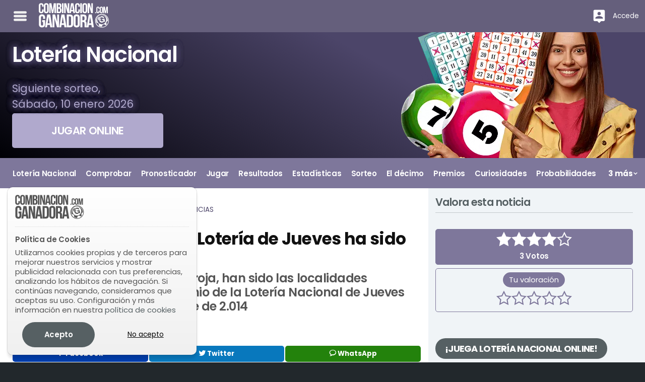

--- FILE ---
content_type: text/html; charset=UTF-8
request_url: https://www.combinacionganadora.com/loteria-nacional/noticias/2014/11/07/sorteo-jueves-6-noviembre-2014-1085/
body_size: 38772
content:
<!DOCTYPE html> <html lang="es"> <head> <title>El primer premio de la Lotería de Jueves ha sido para el 47.830 | CG</title> <meta http-equiv="Content-Type" content="text/html;charset=utf-8"> <meta name="description" content="La Roda de Andalucía y Catarroja, han sido las localidades agraciadas con el primer premio de la Lotería Nacional de Jueves celebrado ayer 6 de noviembre de 2.014"> <meta name="author" content="Bamio Network SL"> <meta name="apple-itunes-app" content="app-id=924898216"> <link rel="image_src" href="https://d2oamtuj38i9pe.cloudfront.net/images/cg/logos/sharelogo.png"> <meta name="viewport" content="width=device-width, initial-scale=1.0"/> <link rel="canonical" href="https://www.combinacionganadora.com/loteria-nacional/noticias/2014/11/07/sorteo-jueves-6-noviembre-2014-1085/"> <link rel="amphtml" href="https://www.combinacionganadora.com/loteria-nacional/amp/2014/11/07/sorteo-jueves-6-noviembre-2014-1085/"> <meta name="article:published_time" content="2014-11-07T09:52:40+01:00"><meta name="article:section" content="loterías"><meta name="article:tag" content="Lotería Nacional"> <link rel="manifest" href="/gcm_manifest.json"> <link rel="preconnect" href="https://www.google-analytics.com"> <link rel="preconnect" href="https://www.googletagmanager.com"> <script async src="https://www.googletagmanager.com/gtag/js?id=G-EBK6DWMYKK"></script> <script>
			window.dataLayer = window.dataLayer || [];
			function gtag(){ dataLayer.push(arguments); }
			gtag('js', new Date());

			gtag('config', 'G-EBK6DWMYKK');
			gtag('consent', 'default', { 'ad_storage': 'denied', 'analytics_storage': 'denied'});			</script> <script>
class core_queueLoader {
	constructor(){
		this.mainQueue=new Array();
	}
	
	addToQueue(functionToAdd){ this.mainQueue.push(functionToAdd); return functionToAdd;}
	addFirstToQueue(functionToAdd){ this.mainQueue.unshift(functionToAdd) }
	run(options){ this.mainQueue.forEach(function(f,i){ f()}) }
	showQueue(options){ this.mainQueue.forEach(function(f,i){ console.log(f)}) }
	clear(options){ this.mainQueue=new Array() }
    loadScriptAsync = function(uri){
	  return new Promise((resolve, reject) => {
		var tag = document.createElement('script');
		tag.src = uri;
		tag.async = true;
		tag.onload = () => {
		  resolve();
		};
	  var firstScriptTag = document.getElementsByTagName('script')[0];
	  firstScriptTag.parentNode.insertBefore(tag, firstScriptTag);
	});
	}	
	waitForExistance(objectToWaitFor,callback,interval,timeout){
		if(typeof window["microseconds"] != "undefined"){
			if(window["microseconds"] == window.performance.now()) {
				window["microseconds"] = window["microseconds"] + 1
			} else {
				window["microseconds"] = window.performance.now()
			}
		}else{
			window["microseconds"] = window.performance.now();
		}
		var intervalID="core_queueLoader_"+String(window["microseconds"]);
		var intervalTime = 1000;
		var timeoutAttempts = 5;
		
		if(typeof interval != "undefined"){ intervalTime=interval}
		if(typeof timeout != "undefined"){ timeoutAttempts=timeout}
		var currentAttemp = 0;
		var status=true;
		var countOfEvalizedInArray=0;
		var i = 0;
		window[intervalID]=setInterval(function(){
			if(objectToWaitFor instanceof Array){
				countOfEvalizedInArray=0;
				for(i=0;i<objectToWaitFor.length;i++){
					var objectEvalized = eval("typeof "+objectToWaitFor[i]);
					if(objectEvalized != "undefined"){
						countOfEvalizedInArray++;
					}
				}
			}else{
				var objectEvalized = eval("typeof "+objectToWaitFor);
			}

			if(objectToWaitFor instanceof Array){
				if(countOfEvalizedInArray==objectToWaitFor.length){
					clearInterval(window[intervalID]);
					delete window[intervalID];
					callback();
					return;
				}else{
					currentAttemp++;
				}
			}else{
				if(objectEvalized != "undefined"){
					clearInterval(window[intervalID]);
					delete window[intervalID];
					callback();
					return;
				}else{
					currentAttemp++;
				}
			}
			if (currentAttemp==timeoutAttempts && timeoutAttempts!=0){
				clearInterval(window[intervalID]);
				delete window[intervalID];
				return;
			}
			console.log('waiting for ',objectToWaitFor,"...");
		},intervalTime);
	}
	logErrors(verboseOnly){
		window["lastErrorStack"] = false;
		function sendErrorLog(verboseOnly,errorObj){
			var msg = "";
			var stk = "";
			var fil = "";
			var lin = "";
			var col = "";
		
			if(typeof errorObj != "undefined"){
			
				if(typeof errorObj.message != "undefined"){
					msg = errorObj.message;
				}
				if(typeof errorObj.stack != "undefined"){
					stk = errorObj.stack;
				}
				if(typeof errorObj.file != "undefined"){
					fil = errorObj.file;
				}
				if(typeof errorObj.line != "undefined"){
					lin = errorObj.line;
				}
				if(typeof errorObj.col != "undefined"){
					col = errorObj.col;
				}
			}					
			
			if(verboseOnly){
				if(stk.length > 0 ){
					console.error(stk);							
				}else{
					console.error(errorObj);							
				}
			}else{
				if(typeof errorObj != "undefined"){
					if(window["lastErrorStack"] !== stk){
						var xhr = new XMLHttpRequest();
						xhr.open('POST', '/data/?action=logJS');
						xhr.setRequestHeader('Content-Type', 'application/json');
						xhr.send(JSON.stringify({
							"error":msg,
							"file":fil,
							"stack":stk,
							"line":lin,
							"col":col
						}));
						if(stk.length > 0){
							window["lastErrorStack"] = stk;
						}
					}
				}
			}
		}
		window.onerror = function(message,file,line,col,error){
			var errObj = {}
			if(typeof message != "undefined" && message != null){ errObj["message"] = message;}
			if(typeof file != "undefined" && file != null){ errObj["file"] = file;}
			if(typeof line != "undefined" && line != null){ errObj["line"] = line;}
			if(typeof col != "undefined" && col != null){ errObj["col"] = col;}
			if(typeof error != "undefined" && error != null && typeof error.stack != "undefined"){ errObj["stack"] = error.stack;}																		
			if(verboseOnly){
				sendErrorLog(true,errObj);
			}else{
				sendErrorLog(false,errObj);
				
			}
		}			
		this.waitForExistance('$',function(){
	
			var temp = jQuery.event.dispatch;

			jQuery.event.dispatch = function () {
			   try {
			      temp.apply(this, arguments);
			   } catch (e) {
					var errObj = {}
					if(typeof e.message != "undefined" && e.message != null){ errObj["message"] = e.message;}
					if(typeof e.stack != "undefined" && e.stack != null){ errObj["stack"] = e.stack;}																		
					if(verboseOnly){
						sendErrorLog(true,errObj);							
					}else{
						sendErrorLog(false,errObj);
					}	
					return false;
			   }
			}
			$.readyException = function(e){
				var errObj = {}
				if(typeof e.message != "undefined" && e.message != null){ errObj["message"] = e.message;}
				if(typeof e.stack != "undefined" && e.stack != null){ errObj["stack"] = e.stack;}																		
				if(verboseOnly){
					sendErrorLog(true,errObj);							
				}else{
					sendErrorLog(false,errObj);
				}	
				return false;
			}
		})
		
		
	}	
}
	
</script> <style data-skeleton id="skeleton">﻿/*! normalize.css v8.0.0 | MIT License | github.com/necolas/normalize.css */html{line-height:1.15;-webkit-text-size-adjust:100%}body{margin:0}h1{font-size:2em;margin:0.67em 0}hr{box-sizing:content-box;height:0;overflow:visible}pre{font-family:monospace, monospace;font-size:1em}a{background-color:transparent}abbr[title]{border-bottom:none;text-decoration:underline;text-decoration:underline dotted}b,strong{font-weight:bolder}code,kbd,samp{font-family:monospace, monospace;font-size:1em}small{font-size:80%}sub,sup{font-size:75%;line-height:0;position:relative;vertical-align:baseline}sub{bottom:-0.25em}sup{top:-0.5em}img{border-style:none}button,input,optgroup,select,textarea{font-family:inherit;font-size:100%;line-height:1.15;margin:0}button,input{overflow:visible}button,select{text-transform:none}button,[type="button"],[type="reset"],[type="submit"]{-webkit-appearance:button}button::-moz-focus-inner,[type="button"]::-moz-focus-inner,[type="reset"]::-moz-focus-inner,[type="submit"]::-moz-focus-inner{border-style:none;padding:0}button:-moz-focusring,[type="button"]:-moz-focusring,[type="reset"]:-moz-focusring,[type="submit"]:-moz-focusring{outline:1px dotted ButtonText}fieldset{padding:0.35em 0.75em 0.625em}legend{box-sizing:border-box;color:inherit;display:table;max-width:100%;padding:0;white-space:normal}progress{vertical-align:baseline}textarea{overflow:auto}[type="checkbox"],[type="radio"]{box-sizing:border-box;padding:0}[type="number"]::-webkit-inner-spin-button,[type="number"]::-webkit-outer-spin-button{height:auto}[type="search"]{-webkit-appearance:textfield;outline-offset:-2px}[type="search"]::-webkit-search-decoration{-webkit-appearance:none}::-webkit-file-upload-button{-webkit-appearance:button;font:inherit}details{display:block}summary{display:list-item}template{display:none}[hidden]{display:none}.foundation-mq{font-family:"small=0em&medium=40em&large=64em&xlarge=75em&xxlarge=90em"}html{box-sizing:border-box;font-size:100%}*,*::before,*::after{box-sizing:inherit}body{margin:0;padding:0;background:#fefefe;font-family:"Poppins","Roboto","Helvetica Neue",Helvetica,Arial,sans-serif;font-weight:normal;line-height:1.5;color:#333;-webkit-font-smoothing:antialiased;-moz-osx-font-smoothing:grayscale}img{display:inline-block;vertical-align:middle;max-width:100%;height:auto;-ms-interpolation-mode:bicubic}textarea{height:auto;min-height:50px;border-radius:3px}select{box-sizing:border-box;width:100%;border-radius:3px}.map_canvas img,.map_canvas embed,.map_canvas object,.mqa-display img,.mqa-display embed,.mqa-display object{max-width:none !important}button{padding:0;appearance:none;border:0;border-radius:3px;background:transparent;line-height:1;cursor:auto}[data-whatinput='mouse'] button{outline:0}pre{overflow:auto}button,input,optgroup,select,textarea{font-family:inherit}.is-visible{display:block !important}.is-hidden{display:none !important}div,dl,dt,dd,ul,ol,li,h1,h2,h3,h4,h5,h6,pre,form,p,blockquote,th,td{margin:0;padding:0}p{margin-bottom:1rem;font-size:inherit;line-height:1.6;text-rendering:optimizeLegibility}em,i{font-style:italic;line-height:inherit}strong,b{font-weight:bold;line-height:inherit}small{font-size:80%;line-height:inherit}h1,.h1,h2,.h2,h3,.h3,h4,.h4,h5,.h5,h6,.h6{font-family:"Poppins","Roboto","Helvetica Neue",Helvetica,Arial,sans-serif;font-style:normal;font-weight:normal;color:inherit;text-rendering:optimizeLegibility}h1 small,.h1 small,h2 small,.h2 small,h3 small,.h3 small,h4 small,.h4 small,h5 small,.h5 small,h6 small,.h6 small{line-height:0;color:#333}h1,.h1{font-size:1rem;line-height:1.4;margin-top:0;margin-bottom:.5rem}h2,.h2{font-size:1rem;line-height:1.4;margin-top:0;margin-bottom:.5rem}h3,.h3{font-size:1rem;line-height:1.4;margin-top:0;margin-bottom:.5rem}h4,.h4{font-size:1rem;line-height:1.4;margin-top:0;margin-bottom:.5rem}h5,.h5{font-size:1rem;line-height:1.4;margin-top:0;margin-bottom:.5rem}h6,.h6{font-size:1rem;line-height:1.4;margin-top:0;margin-bottom:.5rem}@media print, screen and (min-width: 40em){h1,.h1{font-size:1rem}h2,.h2{font-size:1rem}h3,.h3{font-size:1rem}h4,.h4{font-size:1rem}h5,.h5{font-size:1rem}h6,.h6{font-size:1rem}}a{line-height:inherit;color:#566063;text-decoration:none;cursor:pointer}a:hover,a:focus{color:#4a5355}a img{border:0}hr{clear:both;max-width:84rem;height:0;margin:1.25rem auto;border-top:0;border-right:0;border-bottom:1px solid #333;border-left:0}ul,ol,dl{margin-bottom:1rem;list-style-position:outside;line-height:1.6}li{font-size:inherit}ul{margin-left:1.25rem;list-style-type:disc}ol{margin-left:1.25rem}ul ul,ol ul,ul ol,ol ol{margin-left:1.25rem;margin-bottom:0}dl{margin-bottom:1rem}dl dt{margin-bottom:.3rem;font-weight:bold}blockquote{margin:0 0 1rem;padding:.5625rem 1.25rem 0 1.1875rem;border-left:1px solid #333}blockquote,blockquote p{line-height:1.6;color:#333}abbr,abbr[title]{border-bottom:1px dotted #333;cursor:help;text-decoration:none}figure{margin:0}kbd{margin:0;padding:.125rem .25rem 0;background-color:#111;font-family:Consolas,"Liberation Mono",Courier,monospace;color:#333;border-radius:3px}.subheader{margin-top:.2rem;margin-bottom:.5rem;font-weight:normal;line-height:1.4;color:#333}.lead{font-size:125%;line-height:1.6}.stat{font-size:2.5rem;line-height:1}p+.stat{margin-top:-1rem}ul.no-bullet,ol.no-bullet{margin-left:0;list-style:none}.cite-block,cite{display:block;color:#333;font-size:.8125rem}.cite-block:before,cite:before{content:"— "}.code-inline,code{border:1px solid #333;background-color:#111;font-family:Consolas,"Liberation Mono",Courier,monospace;font-weight:normal;color:#333;display:inline;max-width:100%;word-wrap:break-word;padding:.125rem .3125rem .0625rem}.code-block{border:1px solid #333;background-color:#111;font-family:Consolas,"Liberation Mono",Courier,monospace;font-weight:normal;color:#333;display:block;overflow:auto;white-space:pre;padding:1rem;margin-bottom:1.5rem}.text-left{text-align:left}.text-right{text-align:right}.text-center{text-align:center}.text-justify{text-align:justify}@media print, screen and (min-width: 40em){.medium-text-left{text-align:left}.medium-text-right{text-align:right}.medium-text-center{text-align:center}.medium-text-justify{text-align:justify}}@media print, screen and (min-width: 64em){.large-text-left{text-align:left}.large-text-right{text-align:right}.large-text-center{text-align:center}.large-text-justify{text-align:justify}}.show-for-print{display:none !important}@media print{*{background:transparent !important;color:black !important;color-adjust:economy;box-shadow:none !important;text-shadow:none !important}.show-for-print{display:block !important}.hide-for-print{display:none !important}table.show-for-print{display:table !important}thead.show-for-print{display:table-header-group !important}tbody.show-for-print{display:table-row-group !important}tr.show-for-print{display:table-row !important}td.show-for-print{display:table-cell !important}th.show-for-print{display:table-cell !important}a,a:visited{text-decoration:underline}a[href]:after{content:" (" attr(href) ")"}.ir a:after,a[href^='javascript:']:after,a[href^='#']:after{content:''}abbr[title]:after{content:" (" attr(title) ")"}pre,blockquote{border:1px solid #333;page-break-inside:avoid}thead{display:table-header-group}tr,img{page-break-inside:avoid}img{max-width:100% !important}@page{margin:0.5cm}p,h2,h3{orphans:3;widows:3}h2,h3{page-break-after:avoid}.print-break-inside{page-break-inside:auto}}.button{display:inline-block;vertical-align:middle;margin:0 0 1rem 0;padding:0.85em 1em;border:1px solid transparent;border-radius:3px;transition:background-color 0.25s ease-out,color 0.25s ease-out;font-family:inherit;font-size:0.9rem;-webkit-appearance:none;line-height:1;text-align:center;cursor:pointer}[data-whatinput='mouse'] .button{outline:0}.button.tiny{font-size:.6rem}.button.small{font-size:.75rem}.button.large{font-size:1.25rem}.button.expanded{display:block;width:100%;margin-right:0;margin-left:0}@media print, screen and (max-width: 39.99875em){.button.small-only-expanded{display:block;width:100%;margin-right:0;margin-left:0}}@media print, screen and (min-width: 40em) and (max-width: 63.99875em){.button.medium-only-expanded{display:block;width:100%;margin-right:0;margin-left:0}}@media print, screen and (max-width: 63.99875em){.button.medium-down-expanded{display:block;width:100%;margin-right:0;margin-left:0}}@media print, screen and (min-width: 40em){.button.medium-expanded{display:block;width:100%;margin-right:0;margin-left:0}}@media print, screen and (min-width: 64em) and (max-width: 74.99875em){.button.large-only-expanded{display:block;width:100%;margin-right:0;margin-left:0}}@media print, screen and (max-width: 74.99875em){.button.large-down-expanded{display:block;width:100%;margin-right:0;margin-left:0}}@media print, screen and (min-width: 64em){.button.large-expanded{display:block;width:100%;margin-right:0;margin-left:0}}.button,.button.disabled,.button[disabled],.button.disabled:hover,.button[disabled]:hover,.button.disabled:focus,.button[disabled]:focus{background-color:#566063;color:#fefefe}.button:hover,.button:focus{background-color:#495254;color:#fefefe}.button.primary,.button.primary.disabled,.button.primary[disabled],.button.primary.disabled:hover,.button.primary[disabled]:hover,.button.primary.disabled:focus,.button.primary[disabled]:focus{background-color:#566063;color:#fefefe}.button.primary:hover,.button.primary:focus{background-color:#454d4f;color:#fefefe}.button.secondary,.button.secondary.disabled,.button.secondary[disabled],.button.secondary.disabled:hover,.button.secondary[disabled]:hover,.button.secondary.disabled:focus,.button.secondary[disabled]:focus{background-color:#555;color:#fefefe}.button.secondary:hover,.button.secondary:focus{background-color:#444;color:#fefefe}.button.success,.button.success.disabled,.button.success[disabled],.button.success.disabled:hover,.button.success[disabled]:hover,.button.success.disabled:focus,.button.success[disabled]:focus{background-color:#3adb76;color:#333}.button.success:hover,.button.success:focus{background-color:#22bb5b;color:#333}.button.warning,.button.warning.disabled,.button.warning[disabled],.button.warning.disabled:hover,.button.warning[disabled]:hover,.button.warning.disabled:focus,.button.warning[disabled]:focus{background-color:#ffae00;color:#333}.button.warning:hover,.button.warning:focus{background-color:#cc8b00;color:#333}.button.alert,.button.alert.disabled,.button.alert[disabled],.button.alert.disabled:hover,.button.alert[disabled]:hover,.button.alert.disabled:focus,.button.alert[disabled]:focus{background-color:#cc4b37;color:#fefefe}.button.alert:hover,.button.alert:focus{background-color:#a53b2a;color:#fefefe}.button.hollow,.button.hollow:hover,.button.hollow:focus,.button.hollow.disabled,.button.hollow.disabled:hover,.button.hollow.disabled:focus,.button.hollow[disabled],.button.hollow[disabled]:hover,.button.hollow[disabled]:focus{background-color:transparent}.button.hollow,.button.hollow.disabled,.button.hollow[disabled],.button.hollow.disabled:hover,.button.hollow[disabled]:hover,.button.hollow.disabled:focus,.button.hollow[disabled]:focus{border:1px solid #566063;color:#566063}.button.hollow:hover,.button.hollow:focus{border-color:#2b3032;color:#2b3032}.button.hollow.primary,.button.hollow.primary.disabled,.button.hollow.primary[disabled],.button.hollow.primary.disabled:hover,.button.hollow.primary[disabled]:hover,.button.hollow.primary.disabled:focus,.button.hollow.primary[disabled]:focus{border:1px solid #566063;color:#566063}.button.hollow.primary:hover,.button.hollow.primary:focus{border-color:#2b3032;color:#2b3032}.button.hollow.secondary,.button.hollow.secondary.disabled,.button.hollow.secondary[disabled],.button.hollow.secondary.disabled:hover,.button.hollow.secondary[disabled]:hover,.button.hollow.secondary.disabled:focus,.button.hollow.secondary[disabled]:focus{border:1px solid #555;color:#555}.button.hollow.secondary:hover,.button.hollow.secondary:focus{border-color:#2b2b2b;color:#2b2b2b}.button.hollow.success,.button.hollow.success.disabled,.button.hollow.success[disabled],.button.hollow.success.disabled:hover,.button.hollow.success[disabled]:hover,.button.hollow.success.disabled:focus,.button.hollow.success[disabled]:focus{border:1px solid #3adb76;color:#3adb76}.button.hollow.success:hover,.button.hollow.success:focus{border-color:#157539;color:#157539}.button.hollow.warning,.button.hollow.warning.disabled,.button.hollow.warning[disabled],.button.hollow.warning.disabled:hover,.button.hollow.warning[disabled]:hover,.button.hollow.warning.disabled:focus,.button.hollow.warning[disabled]:focus{border:1px solid #ffae00;color:#ffae00}.button.hollow.warning:hover,.button.hollow.warning:focus{border-color:#805700;color:#805700}.button.hollow.alert,.button.hollow.alert.disabled,.button.hollow.alert[disabled],.button.hollow.alert.disabled:hover,.button.hollow.alert[disabled]:hover,.button.hollow.alert.disabled:focus,.button.hollow.alert[disabled]:focus{border:1px solid #cc4b37;color:#cc4b37}.button.hollow.alert:hover,.button.hollow.alert:focus{border-color:#67251a;color:#67251a}.button.clear,.button.clear:hover,.button.clear:focus,.button.clear.disabled,.button.clear.disabled:hover,.button.clear.disabled:focus,.button.clear[disabled],.button.clear[disabled]:hover,.button.clear[disabled]:focus{border-color:transparent;background-color:transparent}.button.clear,.button.clear.disabled,.button.clear[disabled],.button.clear.disabled:hover,.button.clear[disabled]:hover,.button.clear.disabled:focus,.button.clear[disabled]:focus{color:#566063}.button.clear:hover,.button.clear:focus{color:#2b3032}.button.clear.primary,.button.clear.primary.disabled,.button.clear.primary[disabled],.button.clear.primary.disabled:hover,.button.clear.primary[disabled]:hover,.button.clear.primary.disabled:focus,.button.clear.primary[disabled]:focus{color:#566063}.button.clear.primary:hover,.button.clear.primary:focus{color:#2b3032}.button.clear.secondary,.button.clear.secondary.disabled,.button.clear.secondary[disabled],.button.clear.secondary.disabled:hover,.button.clear.secondary[disabled]:hover,.button.clear.secondary.disabled:focus,.button.clear.secondary[disabled]:focus{color:#555}.button.clear.secondary:hover,.button.clear.secondary:focus{color:#2b2b2b}.button.clear.success,.button.clear.success.disabled,.button.clear.success[disabled],.button.clear.success.disabled:hover,.button.clear.success[disabled]:hover,.button.clear.success.disabled:focus,.button.clear.success[disabled]:focus{color:#3adb76}.button.clear.success:hover,.button.clear.success:focus{color:#157539}.button.clear.warning,.button.clear.warning.disabled,.button.clear.warning[disabled],.button.clear.warning.disabled:hover,.button.clear.warning[disabled]:hover,.button.clear.warning.disabled:focus,.button.clear.warning[disabled]:focus{color:#ffae00}.button.clear.warning:hover,.button.clear.warning:focus{color:#805700}.button.clear.alert,.button.clear.alert.disabled,.button.clear.alert[disabled],.button.clear.alert.disabled:hover,.button.clear.alert[disabled]:hover,.button.clear.alert.disabled:focus,.button.clear.alert[disabled]:focus{color:#cc4b37}.button.clear.alert:hover,.button.clear.alert:focus{color:#67251a}.button.disabled,.button[disabled]{opacity:.25;cursor:not-allowed}.button.dropdown::after{display:block;width:0;height:0;border:inset .4em;content:'';border-bottom-width:0;border-top-style:solid;border-color:#fefefe transparent transparent;position:relative;top:0.4em;display:inline-block;float:right;margin-left:1em}.button.dropdown.hollow::after,.button.dropdown.clear::after{border-top-color:#566063}.button.dropdown.hollow.primary::after,.button.dropdown.clear.primary::after{border-top-color:#566063}.button.dropdown.hollow.secondary::after,.button.dropdown.clear.secondary::after{border-top-color:#555}.button.dropdown.hollow.success::after,.button.dropdown.clear.success::after{border-top-color:#3adb76}.button.dropdown.hollow.warning::after,.button.dropdown.clear.warning::after{border-top-color:#ffae00}.button.dropdown.hollow.alert::after,.button.dropdown.clear.alert::after{border-top-color:#cc4b37}.button.arrow-only::after{top:-0.1em;float:none;margin-left:0}a.button:hover,a.button:focus{text-decoration:none}.row{max-width:84rem;margin-right:auto;margin-left:auto;display:flex;flex-flow:row wrap}.row .row{margin-right:-.625rem;margin-left:-.625rem}@media print, screen and (min-width: 40em){.row .row{margin-right:-.9375rem;margin-left:-.9375rem}}@media print, screen and (min-width: 64em){.row .row{margin-right:-.9375rem;margin-left:-.9375rem}}.row .row.collapse{margin-right:0;margin-left:0}.row.expanded{max-width:none}.row.expanded .row{margin-right:auto;margin-left:auto}.row:not(.expanded) .row{max-width:none}.row.collapse>.column,.row.collapse>.columns{padding-right:0;padding-left:0}.row.is-collapse-child,.row.collapse>.column>.row,.row.collapse>.columns>.row{margin-right:0;margin-left:0}.column,.columns{flex:1 1 0px;padding-right:.625rem;padding-left:.625rem;min-width:0}@media print, screen and (min-width: 40em){.column,.columns{padding-right:.9375rem;padding-left:.9375rem}}.column.row.row,.row.row.columns{float:none;display:block}.row .column.row.row,.row .row.row.columns{margin-right:0;margin-left:0;padding-right:0;padding-left:0}.small-1{flex:0 0 8.33333%;max-width:8.33333%}.small-offset-0{margin-left:0%}.small-2{flex:0 0 16.66667%;max-width:16.66667%}.small-offset-1{margin-left:8.33333%}.small-3{flex:0 0 25%;max-width:25%}.small-offset-2{margin-left:16.66667%}.small-4{flex:0 0 33.33333%;max-width:33.33333%}.small-offset-3{margin-left:25%}.small-5{flex:0 0 41.66667%;max-width:41.66667%}.small-offset-4{margin-left:33.33333%}.small-6{flex:0 0 50%;max-width:50%}.small-offset-5{margin-left:41.66667%}.small-7{flex:0 0 58.33333%;max-width:58.33333%}.small-offset-6{margin-left:50%}.small-8{flex:0 0 66.66667%;max-width:66.66667%}.small-offset-7{margin-left:58.33333%}.small-9{flex:0 0 75%;max-width:75%}.small-offset-8{margin-left:66.66667%}.small-10{flex:0 0 83.33333%;max-width:83.33333%}.small-offset-9{margin-left:75%}.small-11{flex:0 0 91.66667%;max-width:91.66667%}.small-offset-10{margin-left:83.33333%}.small-12{flex:0 0 100%;max-width:100%}.small-offset-11{margin-left:91.66667%}.small-up-1{flex-wrap:wrap}.small-up-1>.column,.small-up-1>.columns{flex:0 0 100%;max-width:100%}.small-up-2{flex-wrap:wrap}.small-up-2>.column,.small-up-2>.columns{flex:0 0 50%;max-width:50%}.small-up-3{flex-wrap:wrap}.small-up-3>.column,.small-up-3>.columns{flex:0 0 33.33333%;max-width:33.33333%}.small-up-4{flex-wrap:wrap}.small-up-4>.column,.small-up-4>.columns{flex:0 0 25%;max-width:25%}.small-up-5{flex-wrap:wrap}.small-up-5>.column,.small-up-5>.columns{flex:0 0 20%;max-width:20%}.small-up-6{flex-wrap:wrap}.small-up-6>.column,.small-up-6>.columns{flex:0 0 16.66667%;max-width:16.66667%}.small-up-7{flex-wrap:wrap}.small-up-7>.column,.small-up-7>.columns{flex:0 0 14.28571%;max-width:14.28571%}.small-up-8{flex-wrap:wrap}.small-up-8>.column,.small-up-8>.columns{flex:0 0 12.5%;max-width:12.5%}.small-collapse>.column,.small-collapse>.columns{padding-right:0;padding-left:0}.small-uncollapse>.column,.small-uncollapse>.columns{padding-right:.625rem;padding-left:.625rem}@media print, screen and (min-width: 40em){.medium-1{flex:0 0 8.33333%;max-width:8.33333%}.medium-offset-0{margin-left:0%}.medium-2{flex:0 0 16.66667%;max-width:16.66667%}.medium-offset-1{margin-left:8.33333%}.medium-3{flex:0 0 25%;max-width:25%}.medium-offset-2{margin-left:16.66667%}.medium-4{flex:0 0 33.33333%;max-width:33.33333%}.medium-offset-3{margin-left:25%}.medium-5{flex:0 0 41.66667%;max-width:41.66667%}.medium-offset-4{margin-left:33.33333%}.medium-6{flex:0 0 50%;max-width:50%}.medium-offset-5{margin-left:41.66667%}.medium-7{flex:0 0 58.33333%;max-width:58.33333%}.medium-offset-6{margin-left:50%}.medium-8{flex:0 0 66.66667%;max-width:66.66667%}.medium-offset-7{margin-left:58.33333%}.medium-9{flex:0 0 75%;max-width:75%}.medium-offset-8{margin-left:66.66667%}.medium-10{flex:0 0 83.33333%;max-width:83.33333%}.medium-offset-9{margin-left:75%}.medium-11{flex:0 0 91.66667%;max-width:91.66667%}.medium-offset-10{margin-left:83.33333%}.medium-12{flex:0 0 100%;max-width:100%}.medium-offset-11{margin-left:91.66667%}.medium-up-1{flex-wrap:wrap}.medium-up-1>.column,.medium-up-1>.columns{flex:0 0 100%;max-width:100%}.medium-up-2{flex-wrap:wrap}.medium-up-2>.column,.medium-up-2>.columns{flex:0 0 50%;max-width:50%}.medium-up-3{flex-wrap:wrap}.medium-up-3>.column,.medium-up-3>.columns{flex:0 0 33.33333%;max-width:33.33333%}.medium-up-4{flex-wrap:wrap}.medium-up-4>.column,.medium-up-4>.columns{flex:0 0 25%;max-width:25%}.medium-up-5{flex-wrap:wrap}.medium-up-5>.column,.medium-up-5>.columns{flex:0 0 20%;max-width:20%}.medium-up-6{flex-wrap:wrap}.medium-up-6>.column,.medium-up-6>.columns{flex:0 0 16.66667%;max-width:16.66667%}.medium-up-7{flex-wrap:wrap}.medium-up-7>.column,.medium-up-7>.columns{flex:0 0 14.28571%;max-width:14.28571%}.medium-up-8{flex-wrap:wrap}.medium-up-8>.column,.medium-up-8>.columns{flex:0 0 12.5%;max-width:12.5%}}@media print, screen and (min-width: 40em) and (min-width: 40em){.medium-expand{flex:1 1 0px}}.row.medium-unstack>.column,.row.medium-unstack>.columns{flex:0 0 100%}@media print, screen and (min-width: 40em){.row.medium-unstack>.column,.row.medium-unstack>.columns{flex:1 1 0px}}@media print, screen and (min-width: 40em){.medium-collapse>.column,.medium-collapse>.columns{padding-right:0;padding-left:0}.medium-uncollapse>.column,.medium-uncollapse>.columns{padding-right:.9375rem;padding-left:.9375rem}}@media print, screen and (min-width: 64em){.large-1{flex:0 0 8.33333%;max-width:8.33333%}.large-offset-0{margin-left:0%}.large-2{flex:0 0 16.66667%;max-width:16.66667%}.large-offset-1{margin-left:8.33333%}.large-3{flex:0 0 25%;max-width:25%}.large-offset-2{margin-left:16.66667%}.large-4{flex:0 0 33.33333%;max-width:33.33333%}.large-offset-3{margin-left:25%}.large-5{flex:0 0 41.66667%;max-width:41.66667%}.large-offset-4{margin-left:33.33333%}.large-6{flex:0 0 50%;max-width:50%}.large-offset-5{margin-left:41.66667%}.large-7{flex:0 0 58.33333%;max-width:58.33333%}.large-offset-6{margin-left:50%}.large-8{flex:0 0 66.66667%;max-width:66.66667%}.large-offset-7{margin-left:58.33333%}.large-9{flex:0 0 75%;max-width:75%}.large-offset-8{margin-left:66.66667%}.large-10{flex:0 0 83.33333%;max-width:83.33333%}.large-offset-9{margin-left:75%}.large-11{flex:0 0 91.66667%;max-width:91.66667%}.large-offset-10{margin-left:83.33333%}.large-12{flex:0 0 100%;max-width:100%}.large-offset-11{margin-left:91.66667%}.large-up-1{flex-wrap:wrap}.large-up-1>.column,.large-up-1>.columns{flex:0 0 100%;max-width:100%}.large-up-2{flex-wrap:wrap}.large-up-2>.column,.large-up-2>.columns{flex:0 0 50%;max-width:50%}.large-up-3{flex-wrap:wrap}.large-up-3>.column,.large-up-3>.columns{flex:0 0 33.33333%;max-width:33.33333%}.large-up-4{flex-wrap:wrap}.large-up-4>.column,.large-up-4>.columns{flex:0 0 25%;max-width:25%}.large-up-5{flex-wrap:wrap}.large-up-5>.column,.large-up-5>.columns{flex:0 0 20%;max-width:20%}.large-up-6{flex-wrap:wrap}.large-up-6>.column,.large-up-6>.columns{flex:0 0 16.66667%;max-width:16.66667%}.large-up-7{flex-wrap:wrap}.large-up-7>.column,.large-up-7>.columns{flex:0 0 14.28571%;max-width:14.28571%}.large-up-8{flex-wrap:wrap}.large-up-8>.column,.large-up-8>.columns{flex:0 0 12.5%;max-width:12.5%}}@media print, screen and (min-width: 64em) and (min-width: 64em){.large-expand{flex:1 1 0px}}.row.large-unstack>.column,.row.large-unstack>.columns{flex:0 0 100%}@media print, screen and (min-width: 64em){.row.large-unstack>.column,.row.large-unstack>.columns{flex:1 1 0px}}@media print, screen and (min-width: 64em){.large-collapse>.column,.large-collapse>.columns{padding-right:0;padding-left:0}.large-uncollapse>.column,.large-uncollapse>.columns{padding-right:.9375rem;padding-left:.9375rem}}.shrink{flex:0 0 auto;max-width:100%}.column-block{margin-bottom:1.25rem}.column-block>:last-child{margin-bottom:0}@media print, screen and (min-width: 40em){.column-block{margin-bottom:1.875rem}.column-block>:last-child{margin-bottom:0}}.align-left{justify-content:flex-start}.align-right{justify-content:flex-end}.align-center{justify-content:center}.align-justify{justify-content:space-between}.align-spaced{justify-content:space-around}.align-left.vertical.menu>li>a{justify-content:flex-start}.align-right.vertical.menu>li>a{justify-content:flex-end}.align-center.vertical.menu>li>a{justify-content:center}.align-top{align-items:flex-start}.align-self-top{align-self:flex-start}.align-bottom{align-items:flex-end}.align-self-bottom{align-self:flex-end}.align-middle{align-items:center}.align-self-middle{align-self:center}.align-stretch{align-items:stretch}.align-self-stretch{align-self:stretch}.align-center-middle{justify-content:center;align-items:center;align-content:center}.small-order-1{order:1}.small-order-2{order:2}.small-order-3{order:3}.small-order-4{order:4}.small-order-5{order:5}.small-order-6{order:6}@media print, screen and (min-width: 40em){.medium-order-1{order:1}.medium-order-2{order:2}.medium-order-3{order:3}.medium-order-4{order:4}.medium-order-5{order:5}.medium-order-6{order:6}}@media print, screen and (min-width: 64em){.large-order-1{order:1}.large-order-2{order:2}.large-order-3{order:3}.large-order-4{order:4}.large-order-5{order:5}.large-order-6{order:6}}.flex-container{display:flex}.flex-child-auto{flex:1 1 auto}.flex-child-grow{flex:1 0 auto}.flex-child-shrink{flex:0 1 auto}.flex-dir-row{flex-direction:row}.flex-dir-row-reverse{flex-direction:row-reverse}.flex-dir-column{flex-direction:column}.flex-dir-column-reverse{flex-direction:column-reverse}@media print, screen and (min-width: 40em){.medium-flex-container{display:flex}.medium-flex-child-auto{flex:1 1 auto}.medium-flex-child-grow{flex:1 0 auto}.medium-flex-child-shrink{flex:0 1 auto}.medium-flex-dir-row{flex-direction:row}.medium-flex-dir-row-reverse{flex-direction:row-reverse}.medium-flex-dir-column{flex-direction:column}.medium-flex-dir-column-reverse{flex-direction:column-reverse}}@media print, screen and (min-width: 64em){.large-flex-container{display:flex}.large-flex-child-auto{flex:1 1 auto}.large-flex-child-grow{flex:1 0 auto}.large-flex-child-shrink{flex:0 1 auto}.large-flex-dir-row{flex-direction:row}.large-flex-dir-row-reverse{flex-direction:row-reverse}.large-flex-dir-column{flex-direction:column}.large-flex-dir-column-reverse{flex-direction:column-reverse}}.media-object{display:flex;margin-bottom:1rem;flex-wrap:nowrap}.media-object img{max-width:none}@media print, screen and (max-width: 39.99875em){.media-object.stack-for-small{flex-wrap:wrap}}.media-object-section{flex:0 1 auto}.media-object-section:first-child{padding-right:1rem}.media-object-section:last-child:not(:nth-child(2)){padding-left:1rem}.media-object-section>:last-child{margin-bottom:0}@media print, screen and (max-width: 39.99875em){.stack-for-small .media-object-section{padding:0;padding-bottom:1rem;flex-basis:100%;max-width:100%}.stack-for-small .media-object-section img{width:100%}}.media-object-section.main-section{flex:1 1 0px}.hide{display:none !important}.invisible{visibility:hidden}@media print, screen and (max-width: 39.99875em){.hide-for-small-only{display:none !important}}@media screen and (max-width: 0em), screen and (min-width: 40em){.show-for-small-only{display:none !important}}@media print, screen and (min-width: 40em){.hide-for-medium{display:none !important}}@media screen and (max-width: 39.99875em){.show-for-medium{display:none !important}}@media print, screen and (min-width: 40em) and (max-width: 63.99875em){.hide-for-medium-only{display:none !important}}@media screen and (max-width: 39.99875em), screen and (min-width: 64em){.show-for-medium-only{display:none !important}}@media print, screen and (min-width: 64em){.hide-for-large{display:none !important}}@media screen and (max-width: 63.99875em){.show-for-large{display:none !important}}@media print, screen and (min-width: 64em) and (max-width: 74.99875em){.hide-for-large-only{display:none !important}}@media screen and (max-width: 63.99875em), screen and (min-width: 75em){.show-for-large-only{display:none !important}}.show-for-sr,.show-on-focus{position:absolute !important;width:1px !important;height:1px !important;padding:0 !important;overflow:hidden !important;clip:rect(0, 0, 0, 0) !important;white-space:nowrap !important;border:0 !important}.show-on-focus:active,.show-on-focus:focus{position:static !important;width:auto !important;height:auto !important;overflow:visible !important;clip:auto !important;white-space:normal !important}.show-for-landscape,.hide-for-portrait{display:block !important}@media screen and (orientation: landscape){.show-for-landscape,.hide-for-portrait{display:block !important}}@media screen and (orientation: portrait){.show-for-landscape,.hide-for-portrait{display:none !important}}.hide-for-landscape,.show-for-portrait{display:none !important}@media screen and (orientation: landscape){.hide-for-landscape,.show-for-portrait{display:none !important}}@media screen and (orientation: portrait){.hide-for-landscape,.show-for-portrait{display:block !important}}html,body,p,ol,ul,li,dl,dt,dd,blockquote,figure,fieldset,legend,textarea,pre,iframe,hr,h1,h2,h3,h4,h5,h6{margin:0;padding:0}h1,h2,h3,h4,h5,h6{font-weight:normal}ul{list-style:none}button,input,select{margin:0}html{box-sizing:border-box}*,*::before,*::after{box-sizing:inherit}img,video{height:auto;max-width:100%}iframe{border:0}table{border-collapse:collapse;border-spacing:0}td,th{padding:0}h1{font-size:calc(calc(2rem - 0.8rem) + 2vw) ;line-height:1.2em;text-align:left;font-weight:800;margin-bottom:1.5em;letter-spacing:-0.02em}@media print, screen and (min-width: 40em){h1{font-size:calc(calc(2rem - 0.5rem) + 1vw) }}@media print, screen and (min-width: 64em){h1{font-size:2rem}}h2{font-size:calc(calc(1.6rem - 0.8rem) + 2vw) ;line-height:1.2em;margin-bottom:1em;margin-top:3em;letter-spacing:-0.02em;font-weight:600}@media print, screen and (min-width: 40em){h2{font-size:calc(calc(1.6rem - 0.5rem) + 1vw) }}@media print, screen and (min-width: 64em){h2{font-size:1.6rem}}p,label,dt,dd{font-size:calc(calc(1rem - 0.5rem) + 2vw) ;line-height:1.2em}@media print, screen and (min-width: 40em){p,label,dt,dd{font-size:calc(calc(1rem - 0.5rem) + 1vw) }}@media print, screen and (min-width: 64em){p,label,dt,dd{font-size:1rem}}select{padding:0.5em 0.1em}.button{white-space:nowrap;transition:none;border-radius:5px;font-size:calc(calc(1rem - 0.5rem) + 2vw) ;line-height:1.2em;padding-top:1em;padding-bottom:1em;font-weight:700;color:white;margin-bottom:0;font-family:Poppins,Helvetica,sans-serif;cursor:pointer}@media print, screen and (min-width: 40em){.button{font-size:calc(calc(1rem - 0.5rem) + 1vw) }}@media print, screen and (min-width: 64em){.button{font-size:1rem}}header nav .bg{z-index:5}button{cursor:pointer}strong{letter-spacing:-0.02em;font-weight:600}table thead,table tbody{background-color:transparent}table{width:100%;background-color:transparent !important}table tr>*{padding:0.6em 0.3em;text-align:left;font-family:Poppins,Helvetica,sans-serif}label{display:block;font-weight:normal}svg{vertical-align:middle}form label{font-size:calc(calc(.9rem - 0.5rem) + 2vw) ;line-height:1.2em}@media print, screen and (min-width: 40em){form label{font-size:calc(calc(.9rem - 0.5rem) + 1vw) }}@media print, screen and (min-width: 64em){form label{font-size:.9rem}}form label input{margin-top:0.3em !important}.row.expanded{max-width:none !important}.slider{display:inline-block;min-width:90px;height:0.2rem !important;margin-top:0 !important}.slider-fill{height:0.2rem !important}li.tabs-title.is-active a{background-color:#111;color:white}li.tabs-title:not(.is-active) a{background-color:white;color:#111}.switch,.slider{margin-bottom:0em !important;vertical-align:middle}@media print, screen and (max-width: 39.99875em){.tabs-panel{padding:0.3rem}.button{padding-top:0.5em;padding-bottom:0.5em}}.breadcrumbs a{color:inherit}.breadcrumbs li+li::before{content:"/";padding-right:0.5em;padding-left:0.3em}[disabled]{opacity:0.4}hr{border-color:#566063}input{border:1px solid #555;color:#566063}body,html{padding:0;margin:0;color:#111}body{background-color:#22282c;font-size:calc(calc(1rem - 0.5rem) + 2vw) ;line-height:1.2em}@media print, screen and (min-width: 40em){body{font-size:calc(calc(1rem - 0.5rem) + 1vw) }}@media print, screen and (min-width: 64em){body{font-size:1rem}}html{font-family:Poppins,Helvetica,sans-serif;font-size:15px}header{background-color:#fff}header nav{color:#111;padding-right:0.3rem;position:relative}header nav>*{position:relative}header nav .title,header nav .docs h3,.docs header nav h3,header nav .docs h4,.docs header nav h4{font-size:.7rem;letter-spacing:0.3em;text-align:center;padding-top:0.4em;padding-bottom:0.4em;border-bottom:1px solid #ccc;min-height:1rem;font-weight:normal;font-family:Poppins,Helvetica,sans-serif}header nav [data-menu] li{line-height:1em;display:inline-block;vertical-align:middle}header nav #mainLogo{vertical-align:middle;position:relative;z-index:5}header nav #mainLogo img{width:7.7vw;max-width:165px;min-width:164px;height:5vw;max-height:32px;min-height:25px;position:relative}header nav [data-sideMenuButton]{font-size:calc(calc(1rem - 0.5rem) + 2vw) ;line-height:1.2em;text-align:center;z-index:5;position:relative}@media print, screen and (min-width: 40em){header nav [data-sideMenuButton]{font-size:calc(calc(1rem - 0.5rem) + 1vw) }}@media print, screen and (min-width: 64em){header nav [data-sideMenuButton]{font-size:1rem}}header nav #mainLogo{color:#111}header nav [data-sideMenuButton]{color:#111;height:5vw;width:5vw;max-height:70px;min-height:50px;min-width:50px;max-width:70px}header nav [data-sideMenuButton] svg{width:40%;height:40%;position:relative}header nav button,header nav a{position:relative;z-index:5}header nav [data-usermenu-more]{position:relative;display:inline-block;display:flex;align-items:center;justify-content:flex-end;z-index:5}header nav [data-usermenu-more]>button{color:white}header nav [data-usermenu-more] p,header nav [data-loginBt] span{font-size:calc(calc(.9rem - 0.5rem) + 2vw) ;line-height:1.2em;margin-left:0.5rem;display:inline-block;color:white !important}@media print, screen and (min-width: 40em){header nav [data-usermenu-more] p,header nav [data-loginBt] span{font-size:calc(calc(.9rem - 0.5rem) + 1vw) }}@media print, screen and (min-width: 64em){header nav [data-usermenu-more] p,header nav [data-loginBt] span{font-size:.9rem}}header nav [data-loginBt],header nav [data-usermenu-more]{height:5vw;min-height:50px;max-height:70px}header nav [data-usermenu-overflow]{top:100%}header nav #mainLogo img.combinacionganadora{width:11.7vw;height:4.5vw;top:-2px;max-height:49px;min-height:41px;min-width:117px;max-width:141px}header nav #mainLogo img.loteriascombr{width:11.7vw;height:5vw;top:-2px;max-height:55px;min-height:38px;min-width:119px;max-width:171px}header .title,header .docs h3,.docs header h3,header .docs h4,.docs header h4{font-weight:normal;font-size:calc(calc(1.2rem - 0.8rem) + 2vw) ;line-height:1.2em;padding:0.5em;font-weight:300;color:white;background-color:#22282c;letter-spacing:0.2em}@media print, screen and (min-width: 40em){header .title,header .docs h3,.docs header h3,header .docs h4,.docs header h4{font-size:calc(calc(1.2rem - 0.5rem) + 1vw) }}@media print, screen and (min-width: 64em){header .title,header .docs h3,.docs header h3,header .docs h4,.docs header h4{font-size:1.2rem}}footer{padding-bottom:1rem;background-color:#22282c;padding-top:3rem;padding-bottom:3rem;position:relative}footer li{display:inline-block}footer a{font-weight:bold;padding:0.5em 0.3em;display:inline-block}[data-main-content]{position:relative}.off-canvas-wrap{position:relative;overflow:hidden}.inner-wrap{background-color:#fff}[data-main-content]>.column,[data-main-content]>.columns{padding-top:1em}[data-main-content]>.column:not(#sidebar),[data-main-content]>.columns:not(#sidebar){background-color:white}ul.numbers{margin-left:0}ul.numbers li,span.numbers,button.numbers{font-family:Poppins,Helvetica,sans-serif;text-align:center;box-sizing:content-box;font-weight:500;list-style:none;display:inline-block;white-space:nowrap;margin-left:1px;margin-right:1px;position:relative;z-index:0}ul.numbers:not(.flat) li,span.numbers,button.numbers{width:1.7em;height:1.7em;line-height:1.7em !important;border:0.15em solid #666;border-radius:50% !important}*:not(dl).numbers.plain{display:inline-block;width:1.7em;height:1.7em;line-height:1.7em !important;border:none;text-align:center}.column-block{margin-bottom:0 !important}button.numbers.is-active,span.numbers.is-active,ul.numbers li.is-active{background-color:#566063;color:white;border-color:#566063}ul.numbers li[data-extra] span:first-child,span.numbers [data-extra] span:first-child{font-size:60%;width:1.0em;height:1.0em;border:0.2em solid #666;text-align:center;border-radius:50% !important;line-height:1.03em !important;box-sizing:content-box;font-weight:700;display:inline-block;position:absolute;right:-0.8em;top:-0.8em;background-color:white;z-index:1;box-shadow:0px 0px 0px 1px rgba(255,255,255,0.7)}.numbers [data-info]{font-size:60%;font-weight:normal;text-align:center;display:block;padding-top:0.5em}dl.numbers{display:inline-block}dl.numbers *{display:inline-block}ul.numbers li{font-size:calc(calc(1.6rem - 0.8rem) + 2vw) ;line-height:1.2em;font-weight:700}@media print, screen and (min-width: 40em){ul.numbers li{font-size:calc(calc(1.6rem - 0.5rem) + 1vw) }}@media print, screen and (min-width: 64em){ul.numbers li{font-size:1.6rem}}dl.numbers:not(.plain)>*{font-size:calc(calc(1.2rem - 0.8rem) + 2vw) ;line-height:1.2em;text-align:left}@media print, screen and (min-width: 40em){dl.numbers:not(.plain)>*{font-size:calc(calc(1.2rem - 0.5rem) + 1vw) }}@media print, screen and (min-width: 64em){dl.numbers:not(.plain)>*{font-size:1.2rem}}dl.numbers:not(.plain) dd{color:#566063}dl.numbers:not(.plain){text-align:left}dl.numbers.plain{display:inline-block;vertical-align:top;margin-left:0.4rem;margin-right:0.4rem;text-align:left;font-family:Poppins,Helvetica,sans-serif;margin-bottom:0em;margin-top:1em}dl.numbers.plain dd{font-weight:bolder;letter-spacing:-0.03em;line-height:1em;text-align:center;display:block;font-size:calc(calc(2.8rem - 0.8rem) + 2vw) ;line-height:1.2em}@media print, screen and (min-width: 40em){dl.numbers.plain dd{font-size:calc(calc(2.8rem - 0.5rem) + 1vw) }}@media print, screen and (min-width: 64em){dl.numbers.plain dd{font-size:2.8rem}}dl.numbers.plain dt{font-size:calc(calc(1rem - 0.5rem) + 2vw) ;line-height:1.2em;border:none;border-bottom:1px dotted;border-radius:0;display:block;line-height:1em;text-align:center;padding-bottom:0.3rem;font-weight:500}@media print, screen and (min-width: 40em){dl.numbers.plain dt{font-size:calc(calc(1rem - 0.5rem) + 1vw) }}@media print, screen and (min-width: 64em){dl.numbers.plain dt{font-size:1rem}}dl.numbers.plain dd ul{margin-left:-0.4rem;list-style:none;margin:0;padding:0;line-height:1em}dl.numbers.plain dd ul li{display:inline-block;margin-left:0.3rem;margin-right:0.3rem;line-height:1em;font-size:calc(calc(1.8rem - 0.8rem) + 2vw) ;line-height:1.2em}@media print, screen and (min-width: 40em){dl.numbers.plain dd ul li{font-size:calc(calc(1.8rem - 0.5rem) + 1vw) }}@media print, screen and (min-width: 64em){dl.numbers.plain dd ul li{font-size:1.8rem}}ul.numbers:not(.nospace) li:not([data-extra])+li[data-extra]{margin-left:1rem}ul.numbers.sexy li,span.numbers.sexy{margin:0.2em 0.01em;background-color:#566063;color:white;border-color:#566063;position:relative}ul.numbers.sexy li:after{content:" ";display:block;height:100%;width:100%;position:absolute;left:0;bottom:-55%;background-color:rgba(0,0,0,0.8);border-radius:500px;filter:blur(8px);transform-origin:center center;transform:scaleY(0.2) scaleX(0.7);z-index:-2}ul.numbers.sexy li:before{content:" ";display:block;height:100%;width:100%;position:absolute;left:-0.15em;top:-0.15em;background-color:inherit;border-radius:500px;z-index:-1;border:0.15em solid transparent}ul.numbers.sexy li[data-extra] span:first-child,span.numbers.sexy [data-extra] span:first-child{border:none;box-shadow:none;color:#566063;font-weight:700;right:-0.4em;top:-0.8em;background-color:transparent}.numbers.sexy [data-info]{color:#566063;bottom:-1.9em;font-size:calc(calc(.9rem - 0.5rem) + 2vw) ;line-height:1.2em}@media print, screen and (min-width: 40em){.numbers.sexy [data-info]{font-size:calc(calc(.9rem - 0.5rem) + 1vw) }}@media print, screen and (min-width: 64em){.numbers.sexy [data-info]{font-size:.9rem}}.title,.docs h3,.docs h4{font-family:Poppins,Helvetica,sans-serif;font-weight:800;-webkit-font-smoothing:subpixel-antialiased}.title.section,.docs h3.section,.docs h4.section{font-size:calc(calc(1.2rem - 0.8rem) + 2vw) ;line-height:1.2em;margin-top:2em;margin-bottom:0.5em;border-left:8px solid #566063;font-weight:600;padding:0.8em;background:#f5f5f5;background:linear-gradient(100deg, #f5f5f5 0%, #fff 100%)}@media print, screen and (min-width: 40em){.title.section,.docs h3.section,.docs h4.section{font-size:calc(calc(1.2rem - 0.5rem) + 1vw) }}@media print, screen and (min-width: 64em){.title.section,.docs h3.section,.docs h4.section{font-size:1.2rem}}.title.global,.docs h3.global,.docs h4.global{color:#566063 !important;font-size:calc(calc(1.4rem - 0.8rem) + 2vw) ;line-height:1.2em;letter-spacing:-0.03em;font-weight:600;padding-bottom:0.4em;margin-bottom:1.5em;border-bottom:1px solid rgba(86,96,99,0.3)}@media print, screen and (min-width: 40em){.title.global,.docs h3.global,.docs h4.global{font-size:calc(calc(1.4rem - 0.5rem) + 1vw) }}@media print, screen and (min-width: 64em){.title.global,.docs h3.global,.docs h4.global{font-size:1.4rem}}.title.global:not(:first-child),.docs h3.global:not(:first-child),.docs h4.global:not(:first-child){margin-top:3em}[class*="bamIcon-games-"]:before{font-family:'cg_games' !important;content:"\13f"}.mainPlayBlock{position:relative;z-index:2;height:250px;overflow:hidden}.mainPlayBlock>.row{height:100%}.mainPlayBlock .button{max-width:300px}.mainPlayBlock .row{position:relative}.mainPlayBlock .title,.mainPlayBlock .docs h3,.docs .mainPlayBlock h3,.mainPlayBlock .docs h4,.docs .mainPlayBlock h4{margin-top:0;line-height:1em;font-weight:normal;margin-bottom:0.7em}.mainPlayBlock .hugeHeadlines{height:12vw}.mainPlayBlock .hugeHeadlines *{line-height:0.5em;position:relative;vertical-align:middle;letter-spacing:-0.1em}.mainPlayBlock .valor{margin-right:0.2em}.mainPlayBlock [data-date]{line-height:0.7em;margin-bottom:0.3em}@media print, screen and (max-width: 63.99875em){.mainPlayBlock .mpbBg{right:0;position:absolute;top:0;height:100%}.mainPlayBlock .mpbBg img{height:100%;width:auto}}@media print, screen and (max-width: 39.99875em){.mainPlayBlock{height:210px !important}.mainPlayBlock .hugeHeadlines{font-size:16vw;line-height:0.5em;height:13vw}.mainPlayBlock small{font-size:40%;font-weight:bold;letter-spacing:-0.06em !important;line-height:0.7em !important}.mainPlayBlock [data-date]{font-size:calc(calc(1.2rem - 0.8rem) + 2vw) ;line-height:1.2em}}@media print, screen and (max-width: 39.99875em) and (min-width: 40em){.mainPlayBlock [data-date]{font-size:calc(calc(1.2rem - 0.5rem) + 1vw) }}@media print, screen and (max-width: 39.99875em) and (min-width: 64em){.mainPlayBlock [data-date]{font-size:1.2rem}}@media print, screen and (max-width: 39.99875em){.mainPlayBlock .button{font-size:calc(calc(1.2rem - 0.8rem) + 2vw) ;line-height:1.2em}}@media print, screen and (max-width: 39.99875em) and (min-width: 40em){.mainPlayBlock .button{font-size:calc(calc(1.2rem - 0.5rem) + 1vw) }}@media print, screen and (max-width: 39.99875em) and (min-width: 64em){.mainPlayBlock .button{font-size:1.2rem}}@media print, screen and (max-width: 39.99875em){.mainPlayBlock .mpbBg{right:-40px}}@media print, screen and (min-width: 40em) and (max-width: 63.99875em){.mainPlayBlock .hugeHeadlines{font-size:12vw;line-height:0.5em;height:9vw}.mainPlayBlock small{font-size:40%;font-weight:bold;letter-spacing:-0.06em !important;line-height:0.7em !important}.mainPlayBlock [data-date]{font-size:calc(calc(1.2rem - 0.8rem) + 2vw) ;line-height:1.2em}}@media print, screen and (min-width: 40em) and (max-width: 63.99875em) and (min-width: 40em){.mainPlayBlock [data-date]{font-size:calc(calc(1.2rem - 0.5rem) + 1vw) }}@media print, screen and (min-width: 40em) and (max-width: 63.99875em) and (min-width: 64em){.mainPlayBlock [data-date]{font-size:1.2rem}}@media print, screen and (min-width: 40em) and (max-width: 63.99875em){.mainPlayBlock .button{font-size:calc(calc(1.2rem - 0.8rem) + 2vw) ;line-height:1.2em}}@media print, screen and (min-width: 40em) and (max-width: 63.99875em) and (min-width: 40em){.mainPlayBlock .button{font-size:calc(calc(1.2rem - 0.5rem) + 1vw) }}@media print, screen and (min-width: 40em) and (max-width: 63.99875em) and (min-width: 64em){.mainPlayBlock .button{font-size:1.2rem}}@media print, screen and (min-width: 64em){.mainPlayBlock .title,.mainPlayBlock .docs h3,.docs .mainPlayBlock h3,.mainPlayBlock .docs h4,.docs .mainPlayBlock h4{font-size:calc(calc(1.8rem - 0.8rem) + 2vw) ;line-height:1.2em}}@media print, screen and (min-width: 64em) and (min-width: 40em){.mainPlayBlock .title,.mainPlayBlock .docs h3,.docs .mainPlayBlock h3,.mainPlayBlock .docs h4,.docs .mainPlayBlock h4{font-size:calc(calc(1.8rem - 0.5rem) + 1vw) }}@media print, screen and (min-width: 64em) and (min-width: 64em){.mainPlayBlock .title,.mainPlayBlock .docs h3,.docs .mainPlayBlock h3,.mainPlayBlock .docs h4,.docs .mainPlayBlock h4{font-size:1.8rem}}@media print, screen and (min-width: 64em){.mainPlayBlock .hugeHeadlines{font-size:7rem;line-height:0.5em;height:5rem}.mainPlayBlock small{font-size:40%;font-weight:bold;letter-spacing:-0.06em !important;line-height:0.7em !important}.mainPlayBlock [data-date]{font-size:calc(calc(1.4rem - 0.8rem) + 2vw) ;line-height:1.2em}}@media print, screen and (min-width: 64em) and (min-width: 40em){.mainPlayBlock [data-date]{font-size:calc(calc(1.4rem - 0.5rem) + 1vw) }}@media print, screen and (min-width: 64em) and (min-width: 64em){.mainPlayBlock [data-date]{font-size:1.4rem}}@media print, screen and (min-width: 64em){.mainPlayBlock .button{font-size:calc(calc(1.4rem - 0.8rem) + 2vw) ;line-height:1.2em}}@media print, screen and (min-width: 64em) and (min-width: 40em){.mainPlayBlock .button{font-size:calc(calc(1.4rem - 0.5rem) + 1vw) }}@media print, screen and (min-width: 64em) and (min-width: 64em){.mainPlayBlock .button{font-size:1.4rem}}@media print, screen and (min-width: 64em){.mainPlayBlock .mpbBg{position:absolute;left:50%;transform:translateX(-42rem);top:0;width:84rem;height:250px;overflow:hidden}.mainPlayBlock .mpbBg img{top:-80px;right:0;left:auto;position:absolute}}#index h1{margin-bottom:1em}#index h2{margin-top:1em;margin-bottom:0.5em}#index #comingUpJackpots{margin-bottom:3em;margin-top:2em}#index .gameSummaryBlock{margin-bottom:4rem}#index .gameSummaryBlock [data-gameSummary]{border-bottom:none;padding-bottom:0}@media print, screen and (min-width: 40em){#index .gameSummaryBlock{max-width:97%;margin-left:auto}}#sidebar .sidebarItem+.sidebarItem{margin-top:3rem}#sidebar .sidebarItem>.title,#sidebar .docs .sidebarItem>h3,.docs #sidebar .sidebarItem>h3,#sidebar .docs .sidebarItem>h4,.docs #sidebar .sidebarItem>h4{margin-top:0}.gameSummaryBlock{margin-bottom:1rem}.gameSummaryBlock .title,.gameSummaryBlock .docs h3,.docs .gameSummaryBlock h3,.gameSummaryBlock .docs h4,.docs .gameSummaryBlock h4{letter-spacing:-0.03em;font-weight:800 !important}.gameSummaryBlock [data-gameContent]{padding:1rem;background:#f5f5f5;background:linear-gradient(100deg, #f5f5f5 0%, #fff 100%)}.gameSummaryBlock [data-gameSummary] p{font-size:calc(calc(1.2rem - 0.8rem) + 2vw) ;line-height:1.2em;margin-bottom:0.5em}@media print, screen and (min-width: 40em){.gameSummaryBlock [data-gameSummary] p{font-size:calc(calc(1.2rem - 0.5rem) + 1vw) }}@media print, screen and (min-width: 64em){.gameSummaryBlock [data-gameSummary] p{font-size:1.2rem}}.gameSummaryBlock [data-gameSummary]{border-bottom:2px dotted #555;margin-bottom:1em;padding-bottom:0.5em}.gameSummaryBlock [data-drawInfo] [data-date]{color:#555}.gameSummaryBlock [data-drawInfo]{margin-bottom:0.5rem}.gameSummaryBlock [data-gameNumbers] ul.numbers+dl.numbers:not(.plain){margin-top:1em}.gameSummaryBlock [data-playArea] hr{left:0;top:-15px;position:absolute;width:100%;border-color:rgba(0,0,0,0.15);height:1rem;box-shadow:0px 5px 10px rgba(0,0,0,0.13);clip-path:inset(0px 0px -15px 0px)}.gameSummaryBlock [data-playArea]{padding:1rem;position:relative;border-bottom:1px solid rgba(0,0,0,0.1) !important;color:white}.gameSummaryBlock [data-playArea] .sk_pill{font-size:calc(calc(1.2rem - 0.8rem) + 2vw) ;line-height:1.2em}@media print, screen and (min-width: 40em){.gameSummaryBlock [data-playArea] .sk_pill{font-size:calc(calc(1.2rem - 0.5rem) + 1vw) }}@media print, screen and (min-width: 64em){.gameSummaryBlock [data-playArea] .sk_pill{font-size:1.2rem}}.gameSummaryBlock [data-playArea] [data-date]{font-weight:700;font-size:calc(calc(1.2rem - 0.8rem) + 2vw) ;line-height:1.2em}@media print, screen and (min-width: 40em){.gameSummaryBlock [data-playArea] [data-date]{font-size:calc(calc(1.2rem - 0.5rem) + 1vw) }}@media print, screen and (min-width: 64em){.gameSummaryBlock [data-playArea] [data-date]{font-size:1.2rem}}.gameSummaryBlock [data-playArea] .jackpot{font-size:calc(calc(3.6rem - 0.8rem) + 0vw) ;line-height:1.2em;line-height:1em}@media print, screen and (min-width: 40em){.gameSummaryBlock [data-playArea] .jackpot{font-size:calc(calc(3.6rem - 0.5rem) + 1vw) }}@media print, screen and (min-width: 64em){.gameSummaryBlock [data-playArea] .jackpot{font-size:3.6rem}}.gameSummaryBlock [data-actionsarea] a{font-size:calc(calc(1.2rem - 0.8rem) + 2vw) ;line-height:1.2em}@media print, screen and (min-width: 40em){.gameSummaryBlock [data-actionsarea] a{font-size:calc(calc(1.2rem - 0.5rem) + 1vw) }}@media print, screen and (min-width: 64em){.gameSummaryBlock [data-actionsarea] a{font-size:1.2rem}}.gameSummaryBlock [data-gameContent],.gameSummaryBlock [data-playArea]{border-left:8px solid #555}.gameSummaryBlock .matchTable tr>*{padding-top:0.05em;padding-bottom:0.05em;white-space:nowrap}.gameSummaryBlock .matchTable tbody tr{border-bottom-width:1px;border-bottom-style:dotted}.gameSummaryBlock .matchTable tbody tr:nth-child(4n+1):not(:first-child){border-top-width:3px;border-top-style:solid}.gameSummaryBlock .matchTable tbody tr:nth-child(4n) td{padding-bottom:5px}.gameSummaryBlock .matchTable tbody tr:nth-child(4n+1):not(:first-child) td{padding-top:4px}.gameSummaryBlock .matchTable tbody tr+tr .numbers{position:relative;margin-top:-1px}.gameSummaryBlock .matchTable tbody tr.live{background-color:rgba(255,174,0,0.05)}.gameSummaryBlock .matchTable [data-matchdate]{padding-top:0;padding-bottom:0;text-align:right}.gameSummaryBlock .matchTable .numbers:not(.is-active){opacity:0.3}.gameSummaryBlock .matchTable .numbers.is-active{color:white !important}.gameSummaryBlock .matchTable .numbers{background-color:white;border-radius:0 !important;margin-left:0px !important;margin-right:0 !important;margin-bottom:-2px;height:100%;height:1.9em !important;line-height:1.9em !important}.gameSummaryBlock .matchTable .numbers+.numbers{margin-left:-2px !important}.gameSummaryBlock .matchTable [data-matchres]{text-align:center !important;line-height:1em}.gameSummaryBlock .matchTable [data-matches] *{display:inline-block;vertical-align:middle}.gameSummaryBlock .matchTable [data-matches] span:not([data-m1]):not([data-m2]){padding-left:0.5em;padding-right:0.5em}.gameSummaryBlock .matchTable [data-m1],.gameSummaryBlock .matchTable [data-m2]{max-width:43%;overflow:hidden;white-space:nowrap;text-overflow:ellipsis}.gameSummaryBlock .matchTable [data-matchdate] .row[data-break]:first-child{margin-top:4px}.gameSummaryBlock .matchTable [data-matchdate] .row[data-break]:last-child{margin-bottom:6px}.gameSummaryBlock .matchTable time{border-width:1px;border-style:solid !important;border-color:rgba(86,96,99,0.4);padding:0.05em 0.2em;border-radius:2px}.gameSummaryBlock .matchTable time,.gameSummaryBlock .matchTable [data-min]{line-height:0.9em !important;display:inline-block;opacity:0.7;padding-top:0.05em;padding-bottom:0.05em}.gameSummaryBlock .matchTable [data-min]{display:block}@media print, screen and (min-width: 40em){.gameSummaryBlock .matchTable [data-matchdate] .row:not([data-break]){display:inline-block !important}.gameSummaryBlock .matchTable [data-matchdate] .row[data-break]{display:block !important}.gameSummaryBlock .matchTable time,.gameSummaryBlock .matchTable [data-min]{font-size:calc(calc(.9rem - 0.5rem) + 2vw) ;line-height:1.2em}}@media print, screen and (min-width: 40em) and (min-width: 40em){.gameSummaryBlock .matchTable time,.gameSummaryBlock .matchTable [data-min]{font-size:calc(calc(.9rem - 0.5rem) + 1vw) }}@media print, screen and (min-width: 40em) and (min-width: 64em){.gameSummaryBlock .matchTable time,.gameSummaryBlock .matchTable [data-min]{font-size:.9rem}}@media print, screen and (max-width: 39.99875em){.gameSummaryBlock .matchTable{table-layout:fixed}.gameSummaryBlock .matchTable td[data-match-num]{width:5%;text-align:right}.gameSummaryBlock .matchTable td[data-matches]{width:50%}.gameSummaryBlock .matchTable td[data-matchres]{width:15%}.gameSummaryBlock .matchTable td[data-matchdate]{width:30%}.gameSummaryBlock .matchTable [data-m1],.gameSummaryBlock .matchTable [data-m2]{font-size:calc(calc(.8rem - 0.5rem) + 2vw) ;line-height:1.2em}}@media print, screen and (max-width: 39.99875em) and (min-width: 40em){.gameSummaryBlock .matchTable [data-m1],.gameSummaryBlock .matchTable [data-m2]{font-size:calc(calc(.8rem - 0.5rem) + 1vw) }}@media print, screen and (max-width: 39.99875em) and (min-width: 64em){.gameSummaryBlock .matchTable [data-m1],.gameSummaryBlock .matchTable [data-m2]{font-size:.8rem}}@media print, screen and (max-width: 39.99875em){.gameSummaryBlock .matchTable [data-matchres]{font-size:calc(calc(.8rem - 0.5rem) + 2vw) ;line-height:1.2em}}@media print, screen and (max-width: 39.99875em) and (min-width: 40em){.gameSummaryBlock .matchTable [data-matchres]{font-size:calc(calc(.8rem - 0.5rem) + 1vw) }}@media print, screen and (max-width: 39.99875em) and (min-width: 64em){.gameSummaryBlock .matchTable [data-matchres]{font-size:.8rem}}@media print, screen and (max-width: 39.99875em){.gameSummaryBlock .matchTable [data-match-num]{font-size:calc(calc(.7rem - 0.5rem) + 2vw) ;line-height:1.2em}}@media print, screen and (max-width: 39.99875em) and (min-width: 40em){.gameSummaryBlock .matchTable [data-match-num]{font-size:calc(calc(.7rem - 0.5rem) + 1vw) }}@media print, screen and (max-width: 39.99875em) and (min-width: 64em){.gameSummaryBlock .matchTable [data-match-num]{font-size:.7rem}}@media print, screen and (max-width: 39.99875em){.gameSummaryBlock .matchTable time{font-size:calc(calc(.7rem - 0.5rem) + 2vw) ;line-height:1.2em}}@media print, screen and (max-width: 39.99875em) and (min-width: 40em){.gameSummaryBlock .matchTable time{font-size:calc(calc(.7rem - 0.5rem) + 1vw) }}@media print, screen and (max-width: 39.99875em) and (min-width: 64em){.gameSummaryBlock .matchTable time{font-size:.7rem}}@media print, screen and (max-width: 39.99875em){.gameSummaryBlock.matchesType [data-gamecontent]{padding-left:0;padding-right:0}.gameSummaryBlock.matchesType [data-gamesummary]{padding-left:1rem}}@media print, screen and (max-width: 39.99875em){[data-hmenu-more],[data-hmenu-overflow],[data-hmenuMobile-overflow]{display:none !important}}[data-hmenu-mobile]{position:fixed;bottom:0;left:0;width:100%;background:#f9f9f9;z-index:1;box-shadow:0px -2px 3px 3px rgba(0,0,0,0.08),0px -2px 1px 0px rgba(0,0,0,0.08)}[data-hmenu-mobile] ul{white-space:nowrap;margin-left:0}[data-hmenu-mobile]>[data-hmenuMobile-links]{height:4rem;font-size:calc(calc(.5rem - 0.5rem) + 2vw) ;line-height:1.2em}@media print, screen and (min-width: 40em){[data-hmenu-mobile]>[data-hmenuMobile-links]{font-size:calc(calc(.5rem - 0.5rem) + 1vw) }}@media print, screen and (min-width: 64em){[data-hmenu-mobile]>[data-hmenuMobile-links]{font-size:.5rem}}[data-hmenu-mobile] [data-hmenuMobile-links] tr{height:67px}[data-hmenu-mobile] [data-hmenuMobile-links] td{padding:0;width:12%;text-align:center}[data-hmenu-mobile] [data-hmenuMobile-links] a,[data-hmenu-mobile] [data-hmenuMobile-links] button{padding-top:1em;padding-bottom:1em;color:#555;fill:#555;display:block;width:100%;text-align:center;text-shadow:0px 1px 0px white}[data-hmenu-mobile] [data-hmenuMobile-links] a.is-active,[data-hmenu-mobile] [data-hmenuMobile-links] button.is-active{color:white !important;text-shadow:none;fill:white !important}[data-hmenu-mobile] [data-hmenuMobile-links] span{font-size:24px}[data-hmenu-mobile] [data-hmenuMobile-links] svg{display:block;margin-left:auto;margin-right:auto;width:25px;height:25px}[data-hmenu-mobile] [data-hmenuMobile-links] svg+*{display:block;width:100%;white-space:nowrap}[data-hmenu-mobile] [data-hmenumobile-overflow]{animation-fill-mode:both;animation-name:fadeInUp;animation-duration:.35s;position:fixed;bottom:67px;right:0;left:auto;background:#f9f9f9;box-shadow:0px -2px 3px 3px rgba(0,0,0,0.05),0px -2px 1px 0px rgba(0,0,0,0.08);width:100%;border-bottom:1px solid rgba(0,0,0,0.1)}[data-hmenu-mobile] [data-hmenumobile-overflow] tr{height:auto}[data-hmenu-mobile] [data-hmenumobile-overflow] a{padding-top:1em;padding-bottom:1em}[data-hmenu-mobile] [data-hmenumobile-overflow] tr+tr{border-top:1px solid rgba(0,0,0,0.1)}[data-hmenu-mobile] [data-hmenumobile-overflow] td+td{border-left:1px solid rgba(0,0,0,0.1)}[data-hmenuMobile-moreLabel] [data-hmenumobile-overflow].is-active,[data-usermenu-more]:hover [data-usermenu-overflow]{display:block !important;animation-duration:.35s;backface-visibility:visible !important;animation-name:fadeInDown}[data-hmenu-links] a.is-active{padding:0.2em 0.6em;display:inline-block;border:0.2em solid transparent;background-color:white;border-radius:500px;margin:2px;white-space:nowrap}[data-hmenu-more-mobile],[data-hmenumobile-overflow]{display:none;background:#222;width:300px;position:absolute;left:0;z-index:1}[data-hmenu-more-mobile] a,[data-hmenumobile-overflow] a{color:#aaa;text-align:left}[data-hmenu-more-mobile] a:hover,[data-hmenumobile-overflow] a:hover{transition:background 0.3s;background:rgba(255,255,255,0.2)}[data-hmenu-more-mobile] li+li,[data-hmenumobile-overflow] li+li{border-top:1px solid rgba(255,255,255,0.2)}[data-hmenu-more-mobile]:hover,[data-hmenumobile-overflow]:hover{display:block}[data-hmenu]{position:relative}@media print, screen and (min-width: 40em){[data-hmenu-links]{overflow:hidden}[data-hmenu] ul{white-space:nowrap}[data-hmenu]>.row{position:relative}[data-hmenu].has-more>.row>div:nth-child(2){padding-right:20px}[data-hmenu-overflow]{display:none;background:#222;width:200px;position:absolute;top:4rem;right:0;z-index:1}[data-hmenu-overflow] a{color:#aaa;display:block;text-align:left;padding:10px;line-height:30px}[data-hmenu-overflow] a:hover,[data-hmenu-overflow] a:focus{color:white;transition:background 0.3s;background:rgba(255,255,255,0.2)}[data-hmenu-overflow] li+li{border-top:1px solid rgba(255,255,255,0.2)}[data-hmenu-more]:hover [data-hmenu-overflow]{display:block}[data-hmenu-more]{background:transparent;color:white;font-weight:bold;line-height:4.5rem;margin-top:-0.5rem;margin-bottom:-0.5rem;top:0;right:0;text-align:center}}.sectionMenuBlock>.row{height:4rem}.docs>*:not(.title):not(h1):not(h2):not(h3):not(h4),.docs dd,.docs dt{font-size:calc(calc(1rem - 0.5rem) + 2vw) ;line-height:1.2em;line-height:1.5em}@media print, screen and (min-width: 40em){.docs>*:not(.title):not(h1):not(h2):not(h3):not(h4),.docs dd,.docs dt{font-size:calc(calc(1rem - 0.5rem) + 1vw) }}@media print, screen and (min-width: 64em){.docs>*:not(.title):not(h1):not(h2):not(h3):not(h4),.docs dd,.docs dt{font-size:1rem}}.docs p{-webkit-hyphens:auto;-moz-hyphens:auto;-ms-hyphens:auto;hyphens:auto;text-align:left;margin-bottom:1.5em}.docs .title:not(.global),.docs h3:not(.global),.docs h4:not(.global){margin-bottom:1em}.docs .title:not(:first-child),.docs h3:not(:first-child),.docs h4:not(:first-child){margin-top:3em}.docs .title.global,.docs h3.global,.docs h4.global{line-height:1em !important}.docs .title.global small,.docs h3.global small,.docs h4.global small{display:block;line-height:1em !important}.docs table{margin-top:2rem;margin-bottom:2rem;margin-left:auto;margin-right:auto;border:1px solid rgba(187,187,187,0.2);width:100%}.docs>table{margin-left:1rem;width:calc(100% - 1rem)}.docs .table_container{width:100%;overflow-x:auto}.docs table tr>*{-webkit-hyphens:auto;-moz-hyphens:auto;-ms-hyphens:auto;hyphens:auto;line-height:1.2em !important;font-size:calc(calc(.9rem - 0.5rem) + 2vw) ;line-height:1.2em;letter-spacing:-0.03em !important;vertical-align:top;word-break:break-word}@media print, screen and (min-width: 40em){.docs table tr>*{font-size:calc(calc(.9rem - 0.5rem) + 1vw) }}@media print, screen and (min-width: 64em){.docs table tr>*{font-size:.9rem}}.docs table thead tr>*{font-size:calc(calc(1rem - 0.5rem) + 2vw) ;line-height:1.2em;white-space:nowrap}@media print, screen and (min-width: 40em){.docs table thead tr>*{font-size:calc(calc(1rem - 0.5rem) + 1vw) }}@media print, screen and (min-width: 64em){.docs table thead tr>*{font-size:1rem}}.docs tr>*+*{border-left:1px solid rgba(187,187,187,0.2)}.docs tr+tr{border-top:1px solid rgba(187,187,187,0.2)}.docs ul{padding-left:1em}.docs ul li{list-style-type:circle;list-style:outside;margin-bottom:1em}.docs ol li{margin-bottom:1em;list-style-type:decimal}.docs li li{margin-bottom:0.35em}.docs li ol,.docs li ul{margin-top:1em;margin-bottom:2em}.docs h2{font-size:calc(calc(1.6rem - 0.8rem) + 2vw) ;line-height:1.2em;margin-bottom:1.5em;letter-spacing:-0.02em;margin-top:1em}@media print, screen and (min-width: 40em){.docs h2{font-size:calc(calc(1.6rem - 0.5rem) + 1vw) }}@media print, screen and (min-width: 64em){.docs h2{font-size:1.6rem}}.docs *+h2{margin-top:3em}.docs h2 strong{font-weight:800}.docs h3{font-size:calc(calc(1rem - 0.5rem) + 2vw) ;line-height:1.2em;color:#566063}@media print, screen and (min-width: 40em){.docs h3{font-size:calc(calc(1rem - 0.5rem) + 1vw) }}@media print, screen and (min-width: 64em){.docs h3{font-size:1rem}}.docs figure{text-align:center;margin-bottom:2rem}.docs figcaption{text-align:left;background-color:#566063;color:white;padding:0.4em;box-sizing:border-box;font-size:calc(calc(.9rem - 0.5rem) + 2vw) ;line-height:1.2em}@media print, screen and (min-width: 40em){.docs figcaption{font-size:calc(calc(.9rem - 0.5rem) + 1vw) }}@media print, screen and (min-width: 64em){.docs figcaption{font-size:.9rem}}.docs figure img{width:100%;display:block}.docs iframe{display:block;margin:2rem auto}@media print, screen and (max-width: 63.99875em){.docs iframe{width:100%}}.docs>*:not(h1):not(h2):not(h3){padding-left:1rem}#noticia .docs>*:not(h1):not(h2){padding-left:0rem}#noticia .docs[data-body]{padding-top:2rem}.newsSummary [data-info]{font-size:calc(calc(.8rem - 0.5rem) + 2vw) ;line-height:1.2em;color:#555}@media print, screen and (min-width: 40em){.newsSummary [data-info]{font-size:calc(calc(.8rem - 0.5rem) + 1vw) }}@media print, screen and (min-width: 64em){.newsSummary [data-info]{font-size:.8rem}}.newsSummary .media-object{min-height:calc(5.6rem + 1.5vw)}.newsSummary .media-object-section:not(:first-child)>*{padding-left:calc(0.1rem + 1.5vw)}.newsSummary .title,.newsSummary .docs h3,.docs .newsSummary h3,.newsSummary .docs h4,.docs .newsSummary h4{-webkit-line-clamp:2}.newsSummary p{-webkit-line-clamp:2}@media print, screen and (min-width: 64em){.newsSummary .media-object{min-height:calc(7.6rem + .4rem)}.newsSummary .media-object-section:not(:first-child)>*{padding-left:calc(0.1rem + .4rem)}}.media-object{margin-bottom:0 !important}.media-object>*{padding:0.9rem 0.5rem}.media-object .title,.media-object .docs h3,.docs .media-object h3,.media-object .docs h4,.docs .media-object h4{padding-bottom:0;font-size:calc(calc(1rem - 0.5rem) + 2vw) ;line-height:1.2em}@media print, screen and (min-width: 40em){.media-object .title,.media-object .docs h3,.docs .media-object h3,.media-object .docs h4,.docs .media-object h4{font-size:calc(calc(1rem - 0.5rem) + 1vw) }}@media print, screen and (min-width: 64em){.media-object .title,.media-object .docs h3,.docs .media-object h3,.media-object .docs h4,.docs .media-object h4{font-size:1rem}}.media-object *{line-height:1.2em !important}.media-object .title,.media-object .docs h3,.docs .media-object h3,.media-object .docs h4,.docs .media-object h4{line-height:1em !important}.media-object img{object-fit:cover}.media-object .media-object-section:first-child{padding-right:0}.sk_orb{font-size:calc(calc(1.6rem - 0.8rem) + 2vw) ;line-height:1.2em;width:1.8em !important;height:1.8em !important;line-height:1.8em !important;border-radius:50% !important;text-align:center;box-sizing:content-box;font-weight:500;list-style:none;display:inline-block;white-space:nowrap;margin-left:1px;margin-right:1px;position:relative;z-index:0;padding:0 !important}@media print, screen and (min-width: 40em){.sk_orb{font-size:calc(calc(1.6rem - 0.5rem) + 1vw) }}@media print, screen and (min-width: 64em){.sk_orb{font-size:1.6rem}}.sk_spaceS{margin:1px !important}.sk_spaceB{margin-bottom:1rem !important}.sk_spaceBH{margin-bottom:0.5rem !important}.sk_spaceB2{margin-bottom:2rem !important}.sk_spaceBZ{margin-bottom:0rem !important}.sk_spaceT{margin-top:1rem !important}.sk_spaceTH{margin-top:0.5rem !important}.sk_spaceT2{margin-top:2rem !important}.sk_spaceTZ{margin-top:0rem !important}.sk_padS{padding:1px !important}.sk_padB{padding-bottom:1rem !important}.sk_padBH{padding-bottom:0.5rem !important}.sk_padB2{padding-bottom:2rem !important}.sk_padT{padding-top:1rem !important}.sk_padL{padding-left:1rem !important}.sk_padR{padding-right:1rem !important}.sk_padTH{padding-top:0.5rem !important}.sk_padT2{padding-top:2rem !important}.sk_padLZ{padding-left:0 !important}.sk_padRZ{padding-right:0 !important}.sk_ib{display:inline-block !important}.sk_b{display:block !important}.sk_panel{padding:1rem !important}.sk_panelH{padding:0.5rem !important}.sk_pBZ{padding-bottom:0 !important}.sk_pTZ{padding-top:0rem !important}.sk_lh1{line-height:1em !important}.sk_lh08{line-height:0.8em !important}.sk_strongest{font-weight:800 !important;letter-spacing:-0.04em !important}.sk_ucase{text-transform:uppercase}.sk_ellipsis{overflow:hidden;text-overflow:ellipsis;display:-webkit-box;-webkit-box-orient:vertical}.sk_round{border-radius:500px !important}.sk_radio{border-radius:0.4em !important}.sk_bordered{border:1px solid rgba(85,85,85,0.4)}.sk_thick{border-width:2px}.sk_dotted{border-style:dotted}.sk_inlineList>li{display:inline-block}.sk_avatar{border-radius:500px;overflow:hidden}.sk_full{width:100%;box-sizing:border-box}.sk_chevron{display:inline-block;line-height:0em !important;vertical-align:middle}.sk_chevron:before{border-style:solid;border-width:0.11em 0.11em 0 0;content:'';display:inline-block;height:0.45em;left:0.15em;position:relative;transform:rotate(-45deg) scaleY(0.3);vertical-align:middle;width:0.435em}.sk_chevron.right:before{left:0;transform:rotate(45deg)}.sk_chevron.bottom:before{top:-0.1em;transform:scaleY(0.7) scaleX(0.8) rotate(135deg)}.sk_chevron.left:before{left:0.25em;transform:rotate(-135deg)}.sk_pill{font-size:calc(calc(1rem - 0.5rem) + 2vw) ;line-height:1.2em;padding:0.2em 0.6em;display:inline-block;border:0.2em solid transparent;border-radius:500px !important;color:white !important;margin:2px;white-space:nowrap;box-shadow:0px 0px 0px 1px rgba(255,255,255,0.6);background-color:#566063}@media print, screen and (min-width: 40em){.sk_pill{font-size:calc(calc(1rem - 0.5rem) + 1vw) }}@media print, screen and (min-width: 64em){.sk_pill{font-size:1rem}}.sk_button{font-size:calc(calc(1rem - 0.5rem) + 2vw) ;line-height:1.2em;padding:0.3em 0.4em;text-decoration:none !important;display:inline-block;border:0.2em solid transparent;border-bottom:1px solid rgba(0,0,0,0.2);border-radius:0.3em !important;color:white !important;margin:2px;white-space:nowrap;box-shadow:0px 0px 0px 1px rgba(255,255,255,0.2),inset 0px -1px 0px 0px rgba(255,255,255,0.2)}@media print, screen and (min-width: 40em){.sk_button{font-size:calc(calc(1rem - 0.5rem) + 1vw) }}@media print, screen and (min-width: 64em){.sk_button{font-size:1rem}}.sk_button.large{padding:1em 0.8em}.sk_outline{background-color:transparent;border-color:#566063;color:#566063 !important;box-shadow:none}.button.sk_tighter{padding-top:0.5em;padding-bottom:0.5em}.sk_placeHolder{position:relative;height:100%;width:100%;background-color:#d3d3d3;z-index:44;overflow:hidden;border-radius:5px}.sk_placeHolder::before{content:"";top:0;position:absolute;left:-45%;height:100%;width:45%;background-image:linear-gradient(to left, rgba(251,251,251,0.05), rgba(251,251,251,0.3), rgba(251,251,251,0.6), rgba(251,251,251,0.3), rgba(251,251,251,0.05));background-image:-moz-linear-gradient(to left, rgba(251,251,251,0.05), rgba(251,251,251,0.3), rgba(251,251,251,0.6), rgba(251,251,251,0.3), rgba(251,251,251,0.05));background-image:-webkit-linear-gradient(to left, rgba(251,251,251,0.05), rgba(251,251,251,0.3), rgba(251,251,251,0.6), rgba(251,251,251,0.3), rgba(251,251,251,0.05));animation:loading 1s infinite;z-index:45}.sk_placeHolder::after{content:" "}@keyframes loading{0%{left:-45%}100%{left:100%}}.sk_table.cr tr>*,.sk_table.c1r tr>*:nth-child(1),.sk_table.c2r tr>*:nth-child(2),.sk_table.c3r tr>*:nth-child(3),.sk_table.c4r tr>*:nth-child(4),.sk_table.c5r tr>*:nth-child(5),.sk_table.c6r tr>*:nth-child(6),.sk_table.c7r tr>*:nth-child(7),.sk_table.c8r tr>*:nth-child(8),.sk_table.c9r tr>*:nth-child(9),.sk_table.c10r tr>*:nth-child(10){text-align:right}.sk_table.cc tr>*,.sk_table.c1c tr>*:nth-child(1),.sk_table.c2c tr>*:nth-child(2),.sk_table.c3c tr>*:nth-child(3),.sk_table.c4c tr>*:nth-child(4),.sk_table.c5c tr>*:nth-child(5),.sk_table.c6c tr>*:nth-child(6),.sk_table.c7c tr>*:nth-child(7),.sk_table.c8c tr>*:nth-child(8),.sk_table.c9c tr>*:nth-child(9),.sk_table.c10c tr>*:nth-child(10){text-align:center}.sk_table.cl tr>*,.sk_table.c1l tr>*:nth-child(1),.sk_table.c2l tr>*:nth-child(2),.sk_table.c3l tr>*:nth-child(3),.sk_table.c4l tr>*:nth-child(4),.sk_table.c5l tr>*:nth-child(5),.sk_table.c6l tr>*:nth-child(6),.sk_table.c7l tr>*:nth-child(7),.sk_table.c8l tr>*:nth-child(8),.sk_table.c9l tr>*:nth-child(9),.sk_table.c10l tr>*:nth-child(10){text-align:left}[class^="core_fontSize"],[class*=" core_fontSize"]{line-height:1.2em}.sk_fontSize01{font-size:calc(calc(.9rem - 0.5rem) + 2vw) !important;line-height:1.2em}@media print, screen and (min-width: 40em){.sk_fontSize01{font-size:calc(calc(.9rem - 0.5rem) + 1vw) !important}}@media print, screen and (min-width: 64em){.sk_fontSize01{font-size:.9rem!important}}.sk_fontSize02{font-size:calc(calc(.8rem - 0.5rem) + 2vw) !important;line-height:1.2em}@media print, screen and (min-width: 40em){.sk_fontSize02{font-size:calc(calc(.8rem - 0.5rem) + 1vw) !important}}@media print, screen and (min-width: 64em){.sk_fontSize02{font-size:.8rem!important}}.sk_fontSize03{font-size:calc(calc(.7rem - 0.5rem) + 2vw) !important;line-height:1.2em}@media print, screen and (min-width: 40em){.sk_fontSize03{font-size:calc(calc(.7rem - 0.5rem) + 1vw) !important}}@media print, screen and (min-width: 64em){.sk_fontSize03{font-size:.7rem!important}}.sk_fontSize04{font-size:calc(calc(.6rem - 0.5rem) + 2vw) !important;line-height:1.2em}@media print, screen and (min-width: 40em){.sk_fontSize04{font-size:calc(calc(.6rem - 0.5rem) + 1vw) !important}}@media print, screen and (min-width: 64em){.sk_fontSize04{font-size:.6rem!important}}.sk_fontSize05{font-size:calc(calc(.5rem - 0.5rem) + 2vw) !important;line-height:1.2em}@media print, screen and (min-width: 40em){.sk_fontSize05{font-size:calc(calc(.5rem - 0.5rem) + 1vw) !important}}@media print, screen and (min-width: 64em){.sk_fontSize05{font-size:.5rem!important}}.sk_fontSize1{font-size:calc(calc(1rem - 0.5rem) + 2vw) !important;line-height:1.2em}@media print, screen and (min-width: 40em){.sk_fontSize1{font-size:calc(calc(1rem - 0.5rem) + 1vw) !important}}@media print, screen and (min-width: 64em){.sk_fontSize1{font-size:1rem!important}}.sk_fontSize11{font-size:calc(calc(1.2rem - 0.8rem) + 2vw) !important;line-height:1.2em}@media print, screen and (min-width: 40em){.sk_fontSize11{font-size:calc(calc(1.2rem - 0.5rem) + 1vw) !important}}@media print, screen and (min-width: 64em){.sk_fontSize11{font-size:1.2rem!important}}.sk_fontSize12{font-size:calc(calc(1.4rem - 0.8rem) + 2vw) !important;line-height:1.2em}@media print, screen and (min-width: 40em){.sk_fontSize12{font-size:calc(calc(1.4rem - 0.5rem) + 1vw) !important}}@media print, screen and (min-width: 64em){.sk_fontSize12{font-size:1.4rem!important}}.sk_fontSize13{font-size:calc(calc(1.6rem - 0.8rem) + 2vw) !important;line-height:1.2em}@media print, screen and (min-width: 40em){.sk_fontSize13{font-size:calc(calc(1.6rem - 0.5rem) + 1vw) !important}}@media print, screen and (min-width: 64em){.sk_fontSize13{font-size:1.6rem!important}}.sk_fontSize14{font-size:calc(calc(1.8rem - 0.8rem) + 2vw) !important;line-height:1.2em}@media print, screen and (min-width: 40em){.sk_fontSize14{font-size:calc(calc(1.8rem - 0.5rem) + 1vw) !important}}@media print, screen and (min-width: 64em){.sk_fontSize14{font-size:1.8rem!important}}.sk_fontSize2{font-size:calc(calc(2rem - 0.8rem) + 2vw) !important;line-height:1.2em}@media print, screen and (min-width: 40em){.sk_fontSize2{font-size:calc(calc(2rem - 0.5rem) + 1vw) !important}}@media print, screen and (min-width: 64em){.sk_fontSize2{font-size:2rem!important}}.sk_fontSize21{font-size:calc(calc(2.2rem - 0.8rem) + 2vw) !important;line-height:1.2em}@media print, screen and (min-width: 40em){.sk_fontSize21{font-size:calc(calc(2.2rem - 0.5rem) + 1vw) !important}}@media print, screen and (min-width: 64em){.sk_fontSize21{font-size:2.2rem!important}}.sk_fontSize22{font-size:calc(calc(2.4rem - 0.8rem) + 2vw) !important;line-height:1.2em}@media print, screen and (min-width: 40em){.sk_fontSize22{font-size:calc(calc(2.4rem - 0.5rem) + 1vw) !important}}@media print, screen and (min-width: 64em){.sk_fontSize22{font-size:2.4rem!important}}.sk_fontSize23{font-size:calc(calc(2.6rem - 0.8rem) + 2vw) !important;line-height:1.2em}@media print, screen and (min-width: 40em){.sk_fontSize23{font-size:calc(calc(2.6rem - 0.5rem) + 1vw) !important}}@media print, screen and (min-width: 64em){.sk_fontSize23{font-size:2.6rem!important}}.sk_fontSize24{font-size:calc(calc(2.8rem - 0.8rem) + 2vw) !important;line-height:1.2em}@media print, screen and (min-width: 40em){.sk_fontSize24{font-size:calc(calc(2.8rem - 0.5rem) + 1vw) !important}}@media print, screen and (min-width: 64em){.sk_fontSize24{font-size:2.8rem!important}}.sk_fontSize3{font-size:calc(calc(3rem - 0.8rem) + 2vw) !important;line-height:1.2em}@media print, screen and (min-width: 40em){.sk_fontSize3{font-size:calc(calc(3rem - 0.5rem) + 1vw) !important}}@media print, screen and (min-width: 64em){.sk_fontSize3{font-size:3rem!important}}.sk_fontSize31{font-size:calc(calc(3.2rem - 0.8rem) + 2vw) !important;line-height:1.2em}@media print, screen and (min-width: 40em){.sk_fontSize31{font-size:calc(calc(3.2rem - 0.5rem) + 1vw) !important}}@media print, screen and (min-width: 64em){.sk_fontSize31{font-size:3.2rem!important}}.sk_fontSize32{font-size:calc(calc(3.4rem - 0.8rem) + 2vw) !important;line-height:1.2em}@media print, screen and (min-width: 40em){.sk_fontSize32{font-size:calc(calc(3.4rem - 0.5rem) + 1vw) !important}}@media print, screen and (min-width: 64em){.sk_fontSize32{font-size:3.4rem!important}}.sk_fontSize33{font-size:calc(calc(3.6rem - 0.8rem) + 0vw) !important;line-height:1.2em}@media print, screen and (min-width: 40em){.sk_fontSize33{font-size:calc(calc(3.6rem - 0.5rem) + 1vw) !important}}@media print, screen and (min-width: 64em){.sk_fontSize33{font-size:3.6rem!important}}.sk_fontSize34{font-size:calc(calc(3.8rem - 0.8rem) + 0vw) !important;line-height:1.2em}@media print, screen and (min-width: 40em){.sk_fontSize34{font-size:calc(calc(3.8rem - 0.5rem) + 1vw) !important}}@media print, screen and (min-width: 64em){.sk_fontSize34{font-size:3.8rem!important}}.sk_fontSize4{font-size:calc(calc(4rem - 0.8rem) + 0vw) !important;line-height:1.2em}@media print, screen and (min-width: 40em){.sk_fontSize4{font-size:calc(calc(4rem - 0.5rem) + 1vw) !important}}@media print, screen and (min-width: 64em){.sk_fontSize4{font-size:4rem!important}}.sk_fontSize41{font-size:calc(calc(4.2rem - 0.8rem) + 0vw) !important;line-height:1.2em}@media print, screen and (min-width: 40em){.sk_fontSize41{font-size:calc(calc(4.2rem - 0.5rem) + 1vw) !important}}@media print, screen and (min-width: 64em){.sk_fontSize41{font-size:4.2rem!important}}.sk_fontSize42{font-size:calc(calc(4.4rem - 0.8rem) + 0vw) !important;line-height:1.2em}@media print, screen and (min-width: 40em){.sk_fontSize42{font-size:calc(calc(4.4rem - 0.5rem) + 1vw) !important}}@media print, screen and (min-width: 64em){.sk_fontSize42{font-size:4.4rem!important}}.sk_fontSize43{font-size:calc(calc(4.6rem - 0.8rem) + 0vw) !important;line-height:1.2em}@media print, screen and (min-width: 40em){.sk_fontSize43{font-size:calc(calc(4.6rem - 0.5rem) + 1vw) !important}}@media print, screen and (min-width: 64em){.sk_fontSize43{font-size:4.6rem!important}}.sk_fontSize44{font-size:calc(calc(4.8rem - 0.8rem) + 0vw) !important;line-height:1.2em}@media print, screen and (min-width: 40em){.sk_fontSize44{font-size:calc(calc(4.8rem - 0.5rem) + 1vw) !important}}@media print, screen and (min-width: 64em){.sk_fontSize44{font-size:4.8rem!important}}.sk_fontSize7{font-size:calc(calc(7rem - 0.8rem) + 0vw) !important;line-height:1.2em}@media print, screen and (min-width: 40em){.sk_fontSize7{font-size:calc(calc(7rem - 0.5rem) + 1vw) !important}}@media print, screen and (min-width: 64em){.sk_fontSize7{font-size:7rem!important}}.sk_fontSize71{font-size:calc(calc(7.2rem - 0.8rem) + 0vw) !important;line-height:1.2em}@media print, screen and (min-width: 40em){.sk_fontSize71{font-size:calc(calc(7.2rem - 0.5rem) + 1vw) !important}}@media print, screen and (min-width: 64em){.sk_fontSize71{font-size:7.2rem!important}}.sk_fontSize72{font-size:calc(calc(7.4rem - 0.8rem) + 0vw) !important;line-height:1.2em}@media print, screen and (min-width: 40em){.sk_fontSize72{font-size:calc(calc(7.4rem - 0.5rem) + 1vw) !important}}@media print, screen and (min-width: 64em){.sk_fontSize72{font-size:7.4rem!important}}.sk_fontSize73{font-size:calc(calc(7.6rem - 0.8rem) + 0vw) !important;line-height:1.2em}@media print, screen and (min-width: 40em){.sk_fontSize73{font-size:calc(calc(7.6rem - 0.5rem) + 1vw) !important}}@media print, screen and (min-width: 64em){.sk_fontSize73{font-size:7.6rem!important}}.sk_fontSize74{font-size:calc(calc(7.8rem - 0.8rem) + 0vw) !important;line-height:1.2em}@media print, screen and (min-width: 40em){.sk_fontSize74{font-size:calc(calc(7.8rem - 0.5rem) + 1vw) !important}}@media print, screen and (min-width: 64em){.sk_fontSize74{font-size:7.8rem!important}}.sk_pHolder{min-height:1.2em;display:inline-block}

</style> <style data-skeleton id="color_scheme">             
                .bBonoloto { background-color: #6e8e57!important} .fBonoloto { color: #6e8e57!important;fill:#6e8e57!important} .brdcBonoloto { border-color: #6e8e57!important}
    .bdBonoloto { background-color:#3c5c25!important} .fdBonoloto { color: #3c5c25!important; fill: #3c5c25!important} .brdcdBonoloto { border-color: #3c5c25!important}
             
                .bPrimitiva { background-color: #669F8F!important} .fPrimitiva { color: #669F8F!important;fill:#669F8F!important} .brdcPrimitiva { border-color: #669F8F!important}
    .bdPrimitiva { background-color:#346d5d!important} .fdPrimitiva { color: #346d5d!important; fill: #346d5d!important} .brdcdPrimitiva { border-color: #346d5d!important}
             
                .bElgordo { background-color: #b55050!important} .fElgordo { color: #b55050!important;fill:#b55050!important} .brdcElgordo { border-color: #b55050!important}
    .bdElgordo { background-color:#831e1e!important} .fdElgordo { color: #831e1e!important; fill: #831e1e!important} .brdcdElgordo { border-color: #831e1e!important}
             
                .bEuromillones { background-color: #6987B7!important} .fEuromillones { color: #6987B7!important;fill:#6987B7!important} .brdcEuromillones { border-color: #6987B7!important}
    .bdEuromillones { background-color:#375585!important} .fdEuromillones { color: #375585!important; fill: #375585!important} .brdcdEuromillones { border-color: #375585!important}
             
                .bQuiniela { background-color: #e0695c!important} .fQuiniela { color: #e0695c!important;fill:#e0695c!important} .brdcQuiniela { border-color: #e0695c!important}
    .bdQuiniela { background-color:#ae372a!important} .fdQuiniela { color: #ae372a!important; fill: #ae372a!important} .brdcdQuiniela { border-color: #ae372a!important}
             
                .bLoteria-nacional { background-color: #7E779B!important} .fLoteria-nacional { color: #7E779B!important;fill:#7E779B!important} .brdcLoteria-nacional { border-color: #7E779B!important}
    .bdLoteria-nacional { background-color:#4c4569!important} .fdLoteria-nacional { color: #4c4569!important; fill: #4c4569!important} .brdcdLoteria-nacional { border-color: #4c4569!important}
             
                .bLoteria-navidad { background-color: #2399c3!important} .fLoteria-navidad { color: #2399c3!important;fill:#2399c3!important} .brdcLoteria-navidad { border-color: #2399c3!important}
    .bdLoteria-navidad { background-color:#006791!important} .fdLoteria-navidad { color: #006791!important; fill: #006791!important} .brdcdLoteria-navidad { border-color: #006791!important}
             
                .bLoteria-nino { background-color: #bc7a0a!important} .fLoteria-nino { color: #bc7a0a!important;fill:#bc7a0a!important} .brdcLoteria-nino { border-color: #bc7a0a!important}
    .bdLoteria-nino { background-color:#8a4800!important} .fdLoteria-nino { color: #8a4800!important; fill: #8a4800!important} .brdcdLoteria-nino { border-color: #8a4800!important}
             
                .bQuinigol { background-color: #917F66!important} .fQuinigol { color: #917F66!important;fill:#917F66!important} .brdcQuinigol { border-color: #917F66!important}
    .bdQuinigol { background-color:#5f4d34!important} .fdQuinigol { color: #5f4d34!important; fill: #5f4d34!important} .brdcdQuinigol { border-color: #5f4d34!important}
             
                .bLototurf { background-color: #849556!important} .fLototurf { color: #849556!important;fill:#849556!important} .brdcLototurf { border-color: #849556!important}
    .bdLototurf { background-color:#526324!important} .fdLototurf { color: #526324!important; fill: #526324!important} .brdcdLototurf { border-color: #526324!important}
             
                .bQuintupleplus { background-color: #78826f!important} .fQuintupleplus { color: #78826f!important;fill:#78826f!important} .brdcQuintupleplus { border-color: #78826f!important}
    .bdQuintupleplus { background-color:#46503d!important} .fdQuintupleplus { color: #46503d!important; fill: #46503d!important} .brdcdQuintupleplus { border-color: #46503d!important}
             
                .bOnce { background-color: #048688!important} .fOnce { color: #048688!important;fill:#048688!important} .brdcOnce { border-color: #048688!important}
    .bdOnce { background-color:#005456!important} .fdOnce { color: #005456!important; fill: #005456!important} .brdcdOnce { border-color: #005456!important}
             
                .bSuperonce { background-color: #AA84A6!important} .fSuperonce { color: #AA84A6!important;fill:#AA84A6!important} .brdcSuperonce { border-color: #AA84A6!important}
    .bdSuperonce { background-color:#785274!important} .fdSuperonce { color: #785274!important; fill: #785274!important} .brdcdSuperonce { border-color: #785274!important}
             
                .bEurojackpot { background-color: #CD9100!important} .fEurojackpot { color: #CD9100!important;fill:#CD9100!important} .brdcEurojackpot { border-color: #CD9100!important}
    .bdEurojackpot { background-color:#9b5f00!important} .fdEurojackpot { color: #9b5f00!important; fill: #9b5f00!important} .brdcdEurojackpot { border-color: #9b5f00!important}
            .bEurodreams { background-color: #c13f32!important} .fEurodreams { color: #c13f32!important;fill:#c13f32!important} .brdcEurodreams { border-color: #c13f32!important}
    .bdEurodreams { background-color:#8f0d00!important} .fdEurodreams { color: #8f0d00!important; fill: #8f0d00!important} .brdcdEurodreams { border-color: #8f0d00!important}
             
                .bLotto { background-color: #ac666d!important} .fLotto { color: #ac666d!important;fill:#ac666d!important} .brdcLotto { border-color: #ac666d!important}
    .bdLotto { background-color:#7a343b!important} .fdLotto { color: #7a343b!important; fill: #7a343b!important} .brdcdLotto { border-color: #7a343b!important}
             
                .bEuromillions { background-color: #6987B7!important} .fEuromillions { color: #6987B7!important;fill:#6987B7!important} .brdcEuromillions { border-color: #6987B7!important}
    .bdEuromillions { background-color:#375585!important} .fdEuromillions { color: #375585!important; fill: #375585!important} .brdcdEuromillions { border-color: #375585!important}
             
                .bSet-for-life { background-color: #77B3CF!important} .fSet-for-life { color: #77B3CF!important;fill:#77B3CF!important} .brdcSet-for-life { border-color: #77B3CF!important}
    .bdSet-for-life { background-color:#45819d!important} .fdSet-for-life { color: #45819d!important; fill: #45819d!important} .brdcdSet-for-life { border-color: #45819d!important}
             
                .bThunderball { background-color: #7E779B!important} .fThunderball { color: #7E779B!important;fill:#7E779B!important} .brdcThunderball { border-color: #7E779B!important}
    .bdThunderball { background-color:#4c4569!important} .fdThunderball { color: #4c4569!important; fill: #4c4569!important} .brdcdThunderball { border-color: #4c4569!important}
             
                .bLotto-hotpicks { background-color: #b55050!important} .fLotto-hotpicks { color: #b55050!important;fill:#b55050!important} .brdcLotto-hotpicks { border-color: #b55050!important}
    .bdLotto-hotpicks { background-color:#831e1e!important} .fdLotto-hotpicks { color: #831e1e!important; fill: #831e1e!important} .brdcdLotto-hotpicks { border-color: #831e1e!important}
             
                .bEuromillions-hotpicks { background-color: #CCA854!important} .fEuromillions-hotpicks { color: #CCA854!important;fill:#CCA854!important} .brdcEuromillions-hotpicks { border-color: #CCA854!important}
    .bdEuromillions-hotpicks { background-color:#9a7622!important} .fdEuromillions-hotpicks { color: #9a7622!important; fill: #9a7622!important} .brdcdEuromillions-hotpicks { border-color: #9a7622!important}
             
                .bLotto-6aus49 { background-color: #6987B7!important} .fLotto-6aus49 { color: #6987B7!important;fill:#6987B7!important} .brdcLotto-6aus49 { border-color: #6987B7!important}
    .bdLotto-6aus49 { background-color:#375585!important} .fdLotto-6aus49 { color: #375585!important; fill: #375585!important} .brdcdLotto-6aus49 { border-color: #375585!important}
             
                .bEurojackpot { background-color: #CD9100!important} .fEurojackpot { color: #CD9100!important;fill:#CD9100!important} .brdcEurojackpot { border-color: #CD9100!important}
    .bdEurojackpot { background-color:#9b5f00!important} .fdEurojackpot { color: #9b5f00!important; fill: #9b5f00!important} .brdcdEurojackpot { border-color: #9b5f00!important}
             
                .bGlucksspirale { background-color: #b55050!important} .fGlucksspirale { color: #b55050!important;fill:#b55050!important} .brdcGlucksspirale { border-color: #b55050!important}
    .bdGlucksspirale { background-color:#831e1e!important} .fdGlucksspirale { color: #831e1e!important; fill: #831e1e!important} .brdcdGlucksspirale { border-color: #831e1e!important}
             
                .bKeno { background-color: #7E779B!important} .fKeno { color: #7E779B!important;fill:#7E779B!important} .brdcKeno { border-color: #7E779B!important}
    .bdKeno { background-color:#4c4569!important} .fdKeno { color: #4c4569!important; fill: #4c4569!important} .brdcdKeno { border-color: #4c4569!important}
             
                .bPowerball { background-color: #CCA854!important} .fPowerball { color: #CCA854!important;fill:#CCA854!important} .brdcPowerball { border-color: #CCA854!important}
    .bdPowerball { background-color:#9a7622!important} .fdPowerball { color: #9a7622!important; fill: #9a7622!important} .brdcdPowerball { border-color: #9a7622!important}
             
                .bMegamillions { background-color: #b55050!important} .fMegamillions { color: #b55050!important;fill:#b55050!important} .brdcMegamillions { border-color: #b55050!important}
    .bdMegamillions { background-color:#831e1e!important} .fdMegamillions { color: #831e1e!important; fill: #831e1e!important} .brdcdMegamillions { border-color: #831e1e!important}
             
                .bCash-4-life { background-color: #CD9100!important} .fCash-4-life { color: #CD9100!important;fill:#CD9100!important} .brdcCash-4-life { border-color: #CD9100!important}
    .bdCash-4-life { background-color:#9b5f00!important} .fdCash-4-life { color: #9b5f00!important; fill: #9b5f00!important} .brdcdCash-4-life { border-color: #9b5f00!important}
             
                .bLotto-america { background-color: #7E779B!important} .fLotto-america { color: #7E779B!important;fill:#7E779B!important} .brdcLotto-america { border-color: #7E779B!important}
    .bdLotto-america { background-color:#4c4569!important} .fdLotto-america { color: #4c4569!important; fill: #4c4569!important} .brdcdLotto-america { border-color: #4c4569!important}
             
                .bLucky-for-life { background-color: #77B3CF!important} .fLucky-for-life { color: #77B3CF!important;fill:#77B3CF!important} .brdcLucky-for-life { border-color: #77B3CF!important}
    .bdLucky-for-life { background-color:#45819d!important} .fdLucky-for-life { color: #45819d!important; fill: #45819d!important} .brdcdLucky-for-life { border-color: #45819d!important}
             
                .bPowerball-double { background-color: #CCA854!important} .fPowerball-double { color: #CCA854!important;fill:#CCA854!important} .brdcPowerball-double { border-color: #CCA854!important}
    .bdPowerball-double { background-color:#9a7622!important} .fdPowerball-double { color: #9a7622!important; fill: #9a7622!important} .brdcdPowerball-double { border-color: #9a7622!important}
             
                .bNew-york-lotto { background-color: #6987B7!important} .fNew-york-lotto { color: #6987B7!important;fill:#6987B7!important} .brdcNew-york-lotto { border-color: #6987B7!important}
    .bdNew-york-lotto { background-color:#375585!important} .fdNew-york-lotto { color: #375585!important; fill: #375585!important} .brdcdNew-york-lotto { border-color: #375585!important}
             
                .bFlorida-lotto { background-color: #ac666d!important} .fFlorida-lotto { color: #ac666d!important;fill:#ac666d!important} .brdcFlorida-lotto { border-color: #ac666d!important}
    .bdFlorida-lotto { background-color:#7a343b!important} .fdFlorida-lotto { color: #7a343b!important; fill: #7a343b!important} .brdcdFlorida-lotto { border-color: #7a343b!important}
             
                .bCalifornia-superlotto-plus { background-color: #669F8F!important} .fCalifornia-superlotto-plus { color: #669F8F!important;fill:#669F8F!important} .brdcCalifornia-superlotto-plus { border-color: #669F8F!important}
    .bdCalifornia-superlotto-plus { background-color:#346d5d!important} .fdCalifornia-superlotto-plus { color: #346d5d!important; fill: #346d5d!important} .brdcdCalifornia-superlotto-plus { border-color: #346d5d!important}
             
                .bCalifornia-fantasy { background-color: #6e8e57!important} .fCalifornia-fantasy { color: #6e8e57!important;fill:#6e8e57!important} .brdcCalifornia-fantasy { border-color: #6e8e57!important}
    .bdCalifornia-fantasy { background-color:#3c5c25!important} .fdCalifornia-fantasy { color: #3c5c25!important; fill: #3c5c25!important} .brdcdCalifornia-fantasy { border-color: #3c5c25!important}
             
                .bWisconsin-megabucks { background-color: #e0695c!important} .fWisconsin-megabucks { color: #e0695c!important;fill:#e0695c!important} .brdcWisconsin-megabucks { border-color: #e0695c!important}
    .bdWisconsin-megabucks { background-color:#ae372a!important} .fdWisconsin-megabucks { color: #ae372a!important; fill: #ae372a!important} .brdcdWisconsin-megabucks { border-color: #ae372a!important}
             
                .bTexas-lotto { background-color: #AA84A6!important} .fTexas-lotto { color: #AA84A6!important;fill:#AA84A6!important} .brdcTexas-lotto { border-color: #AA84A6!important}
    .bdTexas-lotto { background-color:#785274!important} .fdTexas-lotto { color: #785274!important; fill: #785274!important} .brdcdTexas-lotto { border-color: #785274!important}
             
                .bNew-jersey-pick-6 { background-color: #849556!important} .fNew-jersey-pick-6 { color: #849556!important;fill:#849556!important} .brdcNew-jersey-pick-6 { border-color: #849556!important}
    .bdNew-jersey-pick-6 { background-color:#526324!important} .fdNew-jersey-pick-6 { color: #526324!important; fill: #526324!important} .brdcdNew-jersey-pick-6 { border-color: #526324!important}
             
                .bSuperenalotto { background-color: #b55050!important} .fSuperenalotto { color: #b55050!important;fill:#b55050!important} .brdcSuperenalotto { border-color: #b55050!important}
    .bdSuperenalotto { background-color:#831e1e!important} .fdSuperenalotto { color: #831e1e!important; fill: #831e1e!important} .brdcdSuperenalotto { border-color: #831e1e!important}
             
                .bEurojackpot { background-color: #CD9100!important} .fEurojackpot { color: #CD9100!important;fill:#CD9100!important} .brdcEurojackpot { border-color: #CD9100!important}
    .bdEurojackpot { background-color:#9b5f00!important} .fdEurojackpot { color: #9b5f00!important; fill: #9b5f00!important} .brdcdEurojackpot { border-color: #9b5f00!important}
             
                .bMega-sena { background-color: #669F8F!important} .fMega-sena { color: #669F8F!important;fill:#669F8F!important} .brdcMega-sena { border-color: #669F8F!important}
    .bdMega-sena { background-color:#346d5d!important} .fdMega-sena { color: #346d5d!important; fill: #346d5d!important} .brdcdMega-sena { border-color: #346d5d!important}
             
                .bQuina { background-color: #6987B7!important} .fQuina { color: #6987B7!important;fill:#6987B7!important} .brdcQuina { border-color: #6987B7!important}
    .bdQuina { background-color:#375585!important} .fdQuina { color: #375585!important; fill: #375585!important} .brdcdQuina { border-color: #375585!important}
             
                .bLotofacil { background-color: #7E779B!important} .fLotofacil { color: #7E779B!important;fill:#7E779B!important} .brdcLotofacil { border-color: #7E779B!important}
    .bdLotofacil { background-color:#4c4569!important} .fdLotofacil { color: #4c4569!important; fill: #4c4569!important} .brdcdLotofacil { border-color: #4c4569!important}
             
                .bLotomania { background-color: #CCA854!important} .fLotomania { color: #CCA854!important;fill:#CCA854!important} .brdcLotomania { border-color: #CCA854!important}
    .bdLotomania { background-color:#9a7622!important} .fdLotomania { color: #9a7622!important; fill: #9a7622!important} .brdcdLotomania { border-color: #9a7622!important}
             
                .bTimemania { background-color: #6e8e57!important} .fTimemania { color: #6e8e57!important;fill:#6e8e57!important} .brdcTimemania { border-color: #6e8e57!important}
    .bdTimemania { background-color:#3c5c25!important} .fdTimemania { color: #3c5c25!important; fill: #3c5c25!important} .brdcdTimemania { border-color: #3c5c25!important}
             
                .bLoteria-federal { background-color: #77B3CF!important} .fLoteria-federal { color: #77B3CF!important;fill:#77B3CF!important} .brdcLoteria-federal { border-color: #77B3CF!important}
    .bdLoteria-federal { background-color:#45819d!important} .fdLoteria-federal { color: #45819d!important; fill: #45819d!important} .brdcdLoteria-federal { border-color: #45819d!important}
             
                .bLoteca { background-color: #ac666d!important} .fLoteca { color: #ac666d!important;fill:#ac666d!important} .brdcLoteca { border-color: #ac666d!important}
    .bdLoteca { background-color:#7a343b!important} .fdLoteca { color: #7a343b!important; fill: #7a343b!important} .brdcdLoteca { border-color: #7a343b!important}
             
                .bDia-de-sorte { background-color: #CD9100!important} .fDia-de-sorte { color: #CD9100!important;fill:#CD9100!important} .brdcDia-de-sorte { border-color: #CD9100!important}
    .bdDia-de-sorte { background-color:#9b5f00!important} .fdDia-de-sorte { color: #9b5f00!important; fill: #9b5f00!important} .brdcdDia-de-sorte { border-color: #9b5f00!important}
             
                .bDupla-sena { background-color: #b55050!important} .fDupla-sena { color: #b55050!important;fill:#b55050!important} .brdcDupla-sena { border-color: #b55050!important}
    .bdDupla-sena { background-color:#831e1e!important} .fdDupla-sena { color: #831e1e!important; fill: #831e1e!important} .brdcdDupla-sena { border-color: #831e1e!important}
             
                .bChispazo { background-color: #CCA854!important} .fChispazo { color: #CCA854!important;fill:#CCA854!important} .brdcChispazo { border-color: #CCA854!important}
    .bdChispazo { background-color:#9a7622!important} .fdChispazo { color: #9a7622!important; fill: #9a7622!important} .brdcdChispazo { border-color: #9a7622!important}
             
                .bMelate { background-color: #7E779B!important} .fMelate { color: #7E779B!important;fill:#7E779B!important} .brdcMelate { border-color: #7E779B!important}
    .bdMelate { background-color:#4c4569!important} .fdMelate { color: #4c4569!important; fill: #4c4569!important} .brdcdMelate { border-color: #4c4569!important}
             
                .bMelate-retro { background-color: #77B3CF!important} .fMelate-retro { color: #77B3CF!important;fill:#77B3CF!important} .brdcMelate-retro { border-color: #77B3CF!important}
    .bdMelate-retro { background-color:#45819d!important} .fdMelate-retro { color: #45819d!important; fill: #45819d!important} .brdcdMelate-retro { border-color: #45819d!important}
             
                .bProgol { background-color: #b55050!important} .fProgol { color: #b55050!important;fill:#b55050!important} .brdcProgol { border-color: #b55050!important}
    .bdProgol { background-color:#831e1e!important} .fdProgol { color: #831e1e!important; fill: #831e1e!important} .brdcdProgol { border-color: #831e1e!important}
             
                .bProgol-media-semana { background-color: #ac666d!important} .fProgol-media-semana { color: #ac666d!important;fill:#ac666d!important} .brdcProgol-media-semana { border-color: #ac666d!important}
    .bdProgol-media-semana { background-color:#7a343b!important} .fdProgol-media-semana { color: #7a343b!important; fill: #7a343b!important} .brdcdProgol-media-semana { border-color: #7a343b!important}
             
                .bProgol-revancha { background-color: #ba423f!important} .fProgol-revancha { color: #ba423f!important;fill:#ba423f!important} .brdcProgol-revancha { border-color: #ba423f!important}
    .bdProgol-revancha { background-color:#88100d!important} .fdProgol-revancha { color: #88100d!important; fill: #88100d!important} .brdcdProgol-revancha { border-color: #88100d!important}
             
                .bRevancha { background-color: #6987B7!important} .fRevancha { color: #6987B7!important;fill:#6987B7!important} .brdcRevancha { border-color: #6987B7!important}
    .bdRevancha { background-color:#375585!important} .fdRevancha { color: #375585!important; fill: #375585!important} .brdcdRevancha { border-color: #375585!important}
             
                .bRevanchita { background-color: #669F8F!important} .fRevanchita { color: #669F8F!important;fill:#669F8F!important} .brdcRevanchita { border-color: #669F8F!important}
    .bdRevanchita { background-color:#346d5d!important} .fdRevanchita { color: #346d5d!important; fill: #346d5d!important} .brdcdRevanchita { border-color: #346d5d!important}
             
                .bTris { background-color: #6e8e57!important} .fTris { color: #6e8e57!important;fill:#6e8e57!important} .brdcTris { border-color: #6e8e57!important}
    .bdTris { background-color:#3c5c25!important} .fdTris { color: #3c5c25!important; fill: #3c5c25!important} .brdcdTris { border-color: #3c5c25!important}
             
                .bLoto { background-color: #6e8e57!important} .fLoto { color: #6e8e57!important;fill:#6e8e57!important} .brdcLoto { border-color: #6e8e57!important}
    .bdLoto { background-color:#3c5c25!important} .fdLoto { color: #3c5c25!important; fill: #3c5c25!important} .brdcdLoto { border-color: #3c5c25!important}
             
                .bLoto3 { background-color: #CCA854!important} .fLoto3 { color: #CCA854!important;fill:#CCA854!important} .brdcLoto3 { border-color: #CCA854!important}
    .bdLoto3 { background-color:#9a7622!important} .fdLoto3 { color: #9a7622!important; fill: #9a7622!important} .brdcdLoto3 { border-color: #9a7622!important}
             
                .bLoto4 { background-color: #669F8F!important} .fLoto4 { color: #669F8F!important;fill:#669F8F!important} .brdcLoto4 { border-color: #669F8F!important}
    .bdLoto4 { background-color:#346d5d!important} .fdLoto4 { color: #346d5d!important; fill: #346d5d!important} .brdcdLoto4 { border-color: #346d5d!important}
             
                .bRacha { background-color: #b55050!important} .fRacha { color: #b55050!important;fill:#b55050!important} .brdcRacha { border-color: #b55050!important}
    .bdRacha { background-color:#831e1e!important} .fdRacha { color: #831e1e!important; fill: #831e1e!important} .brdcdRacha { border-color: #831e1e!important}
             
                .bAl-fin-le-achunte { background-color: #CD9100!important} .fAl-fin-le-achunte { color: #CD9100!important;fill:#CD9100!important} .brdcAl-fin-le-achunte { border-color: #CD9100!important}
    .bdAl-fin-le-achunte { background-color:#9b5f00!important} .fdAl-fin-le-achunte { color: #9b5f00!important; fill: #9b5f00!important} .brdcdAl-fin-le-achunte { border-color: #9b5f00!important}
             
                .bKino { background-color: #ba423f!important} .fKino { color: #ba423f!important;fill:#ba423f!important} .brdcKino { border-color: #ba423f!important}
    .bdKino { background-color:#88100d!important} .fdKino { color: #88100d!important; fill: #88100d!important} .brdcdKino { border-color: #88100d!important}
             
                .bRekino { background-color: #ac666d!important} .fRekino { color: #ac666d!important;fill:#ac666d!important} .brdcRekino { border-color: #ac666d!important}
    .bdRekino { background-color:#7a343b!important} .fdRekino { color: #7a343b!important; fill: #7a343b!important} .brdcdRekino { border-color: #7a343b!important}
             
                .bChanchito-regalon { background-color: #7E779B!important} .fChanchito-regalon { color: #7E779B!important;fill:#7E779B!important} .brdcChanchito-regalon { border-color: #7E779B!important}
    .bdChanchito-regalon { background-color:#4c4569!important} .fdChanchito-regalon { color: #4c4569!important; fill: #4c4569!important} .brdcdChanchito-regalon { border-color: #4c4569!important}
             
                .bKino5 { background-color: #e0695c!important} .fKino5 { color: #e0695c!important;fill:#e0695c!important} .brdcKino5 { border-color: #e0695c!important}
    .bdKino5 { background-color:#ae372a!important} .fdKino5 { color: #ae372a!important; fill: #ae372a!important} .brdcdKino5 { border-color: #ae372a!important}
             
                .bKino5-agrandado { background-color: #77B3CF!important} .fKino5-agrandado { color: #77B3CF!important;fill:#77B3CF!important} .brdcKino5-agrandado { border-color: #77B3CF!important}
    .bdKino5-agrandado { background-color:#45819d!important} .fdKino5-agrandado { color: #45819d!important; fill: #45819d!important} .brdcdKino5-agrandado { border-color: #45819d!important}
             
                .bEuromillions { background-color: #6987B7!important} .fEuromillions { color: #6987B7!important;fill:#6987B7!important} .brdcEuromillions { border-color: #6987B7!important}
    .bdEuromillions { background-color:#375585!important} .fdEuromillions { color: #375585!important; fill: #375585!important} .brdcdEuromillions { border-color: #375585!important}
             
                .bVikinglotto-swe { background-color: #7E779B!important} .fVikinglotto-swe { color: #7E779B!important;fill:#7E779B!important} .brdcVikinglotto-swe { border-color: #7E779B!important}
    .bdVikinglotto-swe { background-color:#4c4569!important} .fdVikinglotto-swe { color: #4c4569!important; fill: #4c4569!important} .brdcdVikinglotto-swe { border-color: #4c4569!important}
             
                .bLototradicional { background-color: #6987B7!important} .fLototradicional { color: #6987B7!important;fill:#6987B7!important} .brdcLototradicional { border-color: #6987B7!important}
    .bdLototradicional { background-color:#375585!important} .fdLototradicional { color: #375585!important; fill: #375585!important} .brdcdLototradicional { border-color: #375585!important}
             
                .bLoto5 { background-color: #7E779B!important} .fLoto5 { color: #7E779B!important;fill:#7E779B!important} .brdcLoto5 { border-color: #7E779B!important}
    .bdLoto5 { background-color:#4c4569!important} .fdLoto5 { color: #4c4569!important; fill: #4c4569!important} .brdcdLoto5 { border-color: #4c4569!important}
             
                .bBrinco { background-color: #6987B7!important} .fBrinco { color: #6987B7!important;fill:#6987B7!important} .brdcBrinco { border-color: #6987B7!important}
    .bdBrinco { background-color:#375585!important} .fdBrinco { color: #375585!important; fill: #375585!important} .brdcdBrinco { border-color: #375585!important}
             
                .bQuini6 { background-color: #e0695c!important} .fQuini6 { color: #e0695c!important;fill:#e0695c!important} .brdcQuini6 { border-color: #e0695c!important}
    .bdQuini6 { background-color:#ae372a!important} .fdQuini6 { color: #ae372a!important; fill: #ae372a!important} .brdcdQuini6 { border-color: #ae372a!important}
             
                .bQuini6-segunda-vuelta { background-color: #b55050!important} .fQuini6-segunda-vuelta { color: #b55050!important;fill:#b55050!important} .brdcQuini6-segunda-vuelta { border-color: #b55050!important}
    .bdQuini6-segunda-vuelta { background-color:#831e1e!important} .fdQuini6-segunda-vuelta { color: #831e1e!important; fill: #831e1e!important} .brdcdQuini6-segunda-vuelta { border-color: #831e1e!important}
             
                .bQuini6-revancha { background-color: #ba423f!important} .fQuini6-revancha { color: #ba423f!important;fill:#ba423f!important} .brdcQuini6-revancha { border-color: #ba423f!important}
    .bdQuini6-revancha { background-color:#88100d!important} .fdQuini6-revancha { color: #88100d!important; fill: #88100d!important} .brdcdQuini6-revancha { border-color: #88100d!important}
             
                .bQuini6-siempre-sale { background-color: #ac666d!important} .fQuini6-siempre-sale { color: #ac666d!important;fill:#ac666d!important} .brdcQuini6-siempre-sale { border-color: #ac666d!important}
    .bdQuini6-siempre-sale { background-color:#7a343b!important} .fdQuini6-siempre-sale { color: #7a343b!important; fill: #7a343b!important} .brdcdQuini6-siempre-sale { border-color: #7a343b!important}
             
                .bBaloto { background-color: #6987B7!important} .fBaloto { color: #6987B7!important;fill:#6987B7!important} .brdcBaloto { border-color: #6987B7!important}
    .bdBaloto { background-color:#375585!important} .fdBaloto { color: #375585!important; fill: #375585!important} .brdcdBaloto { border-color: #375585!important}
             
                .bBaloto-revancha { background-color: #b55050!important} .fBaloto-revancha { color: #b55050!important;fill:#b55050!important} .brdcBaloto-revancha { border-color: #b55050!important}
    .bdBaloto-revancha { background-color:#831e1e!important} .fdBaloto-revancha { color: #831e1e!important; fill: #831e1e!important} .brdcdBaloto-revancha { border-color: #831e1e!important}
             
                .bBoyaca { background-color: #669F8F!important} .fBoyaca { color: #669F8F!important;fill:#669F8F!important} .brdcBoyaca { border-color: #669F8F!important}
    .bdBoyaca { background-color:#346d5d!important} .fdBoyaca { color: #346d5d!important; fill: #346d5d!important} .brdcdBoyaca { border-color: #346d5d!important}
             
                .bCruz-roja { background-color: #7E779B!important} .fCruz-roja { color: #7E779B!important;fill:#7E779B!important} .brdcCruz-roja { border-color: #7E779B!important}
    .bdCruz-roja { background-color:#4c4569!important} .fdCruz-roja { color: #4c4569!important; fill: #4c4569!important} .brdcdCruz-roja { border-color: #4c4569!important}
             
                .bCundimarca { background-color: #849556!important} .fCundimarca { color: #849556!important;fill:#849556!important} .brdcCundimarca { border-color: #849556!important}
    .bdCundimarca { background-color:#526324!important} .fdCundimarca { color: #526324!important; fill: #526324!important} .brdcdCundimarca { border-color: #526324!important}
             
                .bLoteria-del-valle { background-color: #048688!important} .fLoteria-del-valle { color: #048688!important;fill:#048688!important} .brdcLoteria-del-valle { border-color: #048688!important}
    .bdLoteria-del-valle { background-color:#005456!important} .fdLoteria-del-valle { color: #005456!important; fill: #005456!important} .brdcdLoteria-del-valle { border-color: #005456!important}
             
                .bBogota { background-color: #78826f!important} .fBogota { color: #78826f!important;fill:#78826f!important} .brdcBogota { border-color: #78826f!important}
    .bdBogota { background-color:#46503d!important} .fdBogota { color: #46503d!important; fill: #46503d!important} .brdcdBogota { border-color: #46503d!important}
             
                .bLotto-costa-rica { background-color: #CCA854!important} .fLotto-costa-rica { color: #CCA854!important;fill:#CCA854!important} .brdcLotto-costa-rica { border-color: #CCA854!important}
    .bdLotto-costa-rica { background-color:#9a7622!important} .fdLotto-costa-rica { color: #9a7622!important; fill: #9a7622!important} .brdcdLotto-costa-rica { border-color: #9a7622!important}
             
                .bLotto-revancha { background-color: #669F8F!important} .fLotto-revancha { color: #669F8F!important;fill:#669F8F!important} .brdcLotto-revancha { border-color: #669F8F!important}
    .bdLotto-revancha { background-color:#346d5d!important} .fdLotto-revancha { color: #346d5d!important; fill: #346d5d!important} .brdcdLotto-revancha { border-color: #346d5d!important}
             
                .b3-monazos { background-color: #b55050!important} .f3-monazos { color: #b55050!important;fill:#b55050!important} .brdc3-monazos { border-color: #b55050!important}
    .bd3-monazos { background-color:#831e1e!important} .fd3-monazos { color: #831e1e!important; fill: #831e1e!important} .brdcd3-monazos { border-color: #831e1e!important}
             
                .bTiempos { background-color: #ba423f!important} .fTiempos { color: #ba423f!important;fill:#ba423f!important} .brdcTiempos { border-color: #ba423f!important}
    .bdTiempos { background-color:#88100d!important} .fdTiempos { color: #88100d!important; fill: #88100d!important} .brdcdTiempos { border-color: #88100d!important}
             
                .bGanadiario { background-color: #7E779B!important} .fGanadiario { color: #7E779B!important;fill:#7E779B!important} .brdcGanadiario { border-color: #7E779B!important}
    .bdGanadiario { background-color:#4c4569!important} .fdGanadiario { color: #4c4569!important; fill: #4c4569!important} .brdcdGanadiario { border-color: #4c4569!important}
             
                .bKabala { background-color: #6e8e57!important} .fKabala { color: #6e8e57!important;fill:#6e8e57!important} .brdcKabala { border-color: #6e8e57!important}
    .bdKabala { background-color:#3c5c25!important} .fdKabala { color: #3c5c25!important; fill: #3c5c25!important} .brdcdKabala { border-color: #3c5c25!important}
             
                .bKabala-chau-chamba { background-color: #b55050!important} .fKabala-chau-chamba { color: #b55050!important;fill:#b55050!important} .brdcKabala-chau-chamba { border-color: #b55050!important}
    .bdKabala-chau-chamba { background-color:#831e1e!important} .fdKabala-chau-chamba { color: #831e1e!important; fill: #831e1e!important} .brdcdKabala-chau-chamba { border-color: #831e1e!important}
             
                .bTinka { background-color: #6987B7!important} .fTinka { color: #6987B7!important;fill:#6987B7!important} .brdcTinka { border-color: #6987B7!important}
    .bdTinka { background-color:#375585!important} .fdTinka { color: #375585!important; fill: #375585!important} .brdcdTinka { border-color: #375585!important}
             
                .b5-de-oro { background-color: #669F8F!important} .f5-de-oro { color: #669F8F!important;fill:#669F8F!important} .brdc5-de-oro { border-color: #669F8F!important}
    .bd5-de-oro { background-color:#346d5d!important} .fd5-de-oro { color: #346d5d!important; fill: #346d5d!important} .brdcd5-de-oro { border-color: #346d5d!important}
             
                .bRevancha-uruguay { background-color: #b55050!important} .fRevancha-uruguay { color: #b55050!important;fill:#b55050!important} .brdcRevancha-uruguay { border-color: #b55050!important}
    .bdRevancha-uruguay { background-color:#831e1e!important} .fdRevancha-uruguay { color: #831e1e!important; fill: #831e1e!important} .brdcdRevancha-uruguay { border-color: #831e1e!important}
             
                .bLotto-austria { background-color: #ac666d!important} .fLotto-austria { color: #ac666d!important;fill:#ac666d!important} .brdcLotto-austria { border-color: #ac666d!important}
    .bdLotto-austria { background-color:#7a343b!important} .fdLotto-austria { color: #7a343b!important; fill: #7a343b!important} .brdcdLotto-austria { border-color: #7a343b!important}
             
                .bZahlenlotto { background-color: #7E779B!important} .fZahlenlotto { color: #7E779B!important;fill:#7E779B!important} .brdcZahlenlotto { border-color: #7E779B!important}
    .bdZahlenlotto { background-color:#4c4569!important} .fdZahlenlotto { color: #4c4569!important; fill: #4c4569!important} .brdcdZahlenlotto { border-color: #4c4569!important}
             
                .bEuromillions-aut { background-color: #6987B7!important} .fEuromillions-aut { color: #6987B7!important;fill:#6987B7!important} .brdcEuromillions-aut { border-color: #6987B7!important}
    .bdEuromillions-aut { background-color:#375585!important} .fdEuromillions-aut { color: #375585!important; fill: #375585!important} .brdcdEuromillions-aut { border-color: #375585!important}
             
                .bLoto-bonheur { background-color: #6e8e57!important} .fLoto-bonheur { color: #6e8e57!important;fill:#6e8e57!important} .brdcLoto-bonheur { border-color: #6e8e57!important}
    .bdLoto-bonheur { background-color:#3c5c25!important} .fdLoto-bonheur { color: #3c5c25!important; fill: #3c5c25!important} .brdcdLoto-bonheur { border-color: #3c5c25!important}
             
                .bLotto-6 { background-color: #CCA854!important} .fLotto-6 { color: #CCA854!important;fill:#CCA854!important} .brdcLotto-6 { border-color: #CCA854!important}
    .bdLotto-6 { background-color:#9a7622!important} .fdLotto-6 { color: #9a7622!important; fill: #9a7622!important} .brdcdLotto-6 { border-color: #9a7622!important}
             
                .bLotto-7 { background-color: #7E779B!important} .fLotto-7 { color: #7E779B!important;fill:#7E779B!important} .brdcLotto-7 { border-color: #7E779B!important}
    .bdLotto-7 { background-color:#4c4569!important} .fdLotto-7 { color: #4c4569!important; fill: #4c4569!important} .brdcdLotto-7 { border-color: #4c4569!important}
             
                .bEurojackpot { background-color: #CD9100!important} .fEurojackpot { color: #CD9100!important;fill:#CD9100!important} .brdcEurojackpot { border-color: #CD9100!important}
    .bdEurojackpot { background-color:#9b5f00!important} .fdEurojackpot { color: #9b5f00!important; fill: #9b5f00!important} .brdcdEurojackpot { border-color: #9b5f00!important}
             
                .bLotto-finlandia { background-color: #ac666d!important} .fLotto-finlandia { color: #ac666d!important;fill:#ac666d!important} .brdcLotto-finlandia { border-color: #ac666d!important}
    .bdLotto-finlandia { background-color:#7a343b!important} .fdLotto-finlandia { color: #7a343b!important; fill: #7a343b!important} .brdcdLotto-finlandia { border-color: #7a343b!important}
             
                .bEurojackpot { background-color: #CD9100!important} .fEurojackpot { color: #CD9100!important;fill:#CD9100!important} .brdcEurojackpot { border-color: #CD9100!important}
    .bdEurojackpot { background-color:#9b5f00!important} .fdEurojackpot { color: #9b5f00!important; fill: #9b5f00!important} .brdcdEurojackpot { border-color: #9b5f00!important}
             
                .bVikinglotto { background-color: #7E779B!important} .fVikinglotto { color: #7E779B!important;fill:#7E779B!important} .brdcVikinglotto { border-color: #7E779B!important}
    .bdVikinglotto { background-color:#4c4569!important} .fdVikinglotto { color: #4c4569!important; fill: #4c4569!important} .brdcdVikinglotto { border-color: #4c4569!important}
             
                .bHatoslotto { background-color: #ac666d!important} .fHatoslotto { color: #ac666d!important;fill:#ac666d!important} .brdcHatoslotto { border-color: #ac666d!important}
    .bdHatoslotto { background-color:#7a343b!important} .fdHatoslotto { color: #7a343b!important; fill: #7a343b!important} .brdcdHatoslotto { border-color: #7a343b!important}
             
                .bOtoslotto { background-color: #7E779B!important} .fOtoslotto { color: #7E779B!important;fill:#7E779B!important} .brdcOtoslotto { border-color: #7E779B!important}
    .bdOtoslotto { background-color:#4c4569!important} .fdOtoslotto { color: #4c4569!important; fill: #4c4569!important} .brdcdOtoslotto { border-color: #4c4569!important}
             
                .bSkandinav-lotto { background-color: #e0695c!important} .fSkandinav-lotto { color: #e0695c!important;fill:#e0695c!important} .brdcSkandinav-lotto { border-color: #e0695c!important}
    .bdSkandinav-lotto { background-color:#ae372a!important} .fdSkandinav-lotto { color: #ae372a!important; fill: #ae372a!important} .brdcdSkandinav-lotto { border-color: #ae372a!important}
             
                .bJoker { background-color: #77B3CF!important} .fJoker { color: #77B3CF!important;fill:#77B3CF!important} .brdcJoker { border-color: #77B3CF!important}
    .bdJoker { background-color:#45819d!important} .fdJoker { color: #45819d!important; fill: #45819d!important} .brdcdJoker { border-color: #45819d!important}
             
                .bEurojackpot { background-color: #CD9100!important} .fEurojackpot { color: #CD9100!important;fill:#CD9100!important} .brdcEurojackpot { border-color: #CD9100!important}
    .bdEurojackpot { background-color:#9b5f00!important} .fdEurojackpot { color: #9b5f00!important; fill: #9b5f00!important} .brdcdEurojackpot { border-color: #9b5f00!important}
             
                .bLotto-iceland { background-color: #ac666d!important} .fLotto-iceland { color: #ac666d!important;fill:#ac666d!important} .brdcLotto-iceland { border-color: #ac666d!important}
    .bdLotto-iceland { background-color:#7a343b!important} .fdLotto-iceland { color: #7a343b!important; fill: #7a343b!important} .brdcdLotto-iceland { border-color: #7a343b!important}
             
                .bVikinglotto { background-color: #7E779B!important} .fVikinglotto { color: #7E779B!important;fill:#7E779B!important} .brdcVikinglotto { border-color: #7E779B!important}
    .bdVikinglotto { background-color:#4c4569!important} .fdVikinglotto { color: #4c4569!important; fill: #4c4569!important} .brdcdVikinglotto { border-color: #4c4569!important}
             
                .bEurojackpot { background-color: #7E779B!important} .fEurojackpot { color: #7E779B!important;fill:#7E779B!important} .brdcEurojackpot { border-color: #7E779B!important}
    .bdEurojackpot { background-color:#4c4569!important} .fdEurojackpot { color: #4c4569!important; fill: #4c4569!important} .brdcdEurojackpot { border-color: #4c4569!important}
             
                .bDaily-million { background-color: #6e8e57!important} .fDaily-million { color: #6e8e57!important;fill:#6e8e57!important} .brdcDaily-million { border-color: #6e8e57!important}
    .bdDaily-million { background-color:#3c5c25!important} .fdDaily-million { color: #3c5c25!important; fill: #3c5c25!important} .brdcdDaily-million { border-color: #3c5c25!important}
             
                .bDaily-million-plus { background-color: #CCA854!important} .fDaily-million-plus { color: #CCA854!important;fill:#CCA854!important} .brdcDaily-million-plus { border-color: #CCA854!important}
    .bdDaily-million-plus { background-color:#9a7622!important} .fdDaily-million-plus { color: #9a7622!important; fill: #9a7622!important} .brdcdDaily-million-plus { border-color: #9a7622!important}
             
                .bLotto-irlanda { background-color: #669F8F!important} .fLotto-irlanda { color: #669F8F!important;fill:#669F8F!important} .brdcLotto-irlanda { border-color: #669F8F!important}
    .bdLotto-irlanda { background-color:#346d5d!important} .fdLotto-irlanda { color: #346d5d!important; fill: #346d5d!important} .brdcdLotto-irlanda { border-color: #346d5d!important}
             
                .bLotto-plus { background-color: #b55050!important} .fLotto-plus { color: #b55050!important;fill:#b55050!important} .brdcLotto-plus { border-color: #b55050!important}
    .bdLotto-plus { background-color:#831e1e!important} .fdLotto-plus { color: #831e1e!important; fill: #831e1e!important} .brdcdLotto-plus { border-color: #831e1e!important}
             
                .bEuromillions-irl { background-color: #6987B7!important} .fEuromillions-irl { color: #6987B7!important;fill:#6987B7!important} .brdcEuromillions-irl { border-color: #6987B7!important}
    .bdEuromillions-irl { background-color:#375585!important} .fdEuromillions-irl { color: #375585!important; fill: #375585!important} .brdcdEuromillions-irl { border-color: #375585!important}
             
                .bLotto-daily { background-color: #CCA854!important} .fLotto-daily { color: #CCA854!important;fill:#CCA854!important} .brdcLotto-daily { border-color: #CCA854!important}
    .bdLotto-daily { background-color:#9a7622!important} .fdLotto-daily { color: #9a7622!important; fill: #9a7622!important} .brdcdLotto-daily { border-color: #9a7622!important}
             
                .bLotto-mega-jackpot { background-color: #7E779B!important} .fLotto-mega-jackpot { color: #7E779B!important;fill:#7E779B!important} .brdcLotto-mega-jackpot { border-color: #7E779B!important}
    .bdLotto-mega-jackpot { background-color:#4c4569!important} .fdLotto-mega-jackpot { color: #4c4569!important; fill: #4c4569!important} .brdcdLotto-mega-jackpot { border-color: #4c4569!important}
             
                .bLatloto-5-35 { background-color: #CCA854!important} .fLatloto-5-35 { color: #CCA854!important;fill:#CCA854!important} .brdcLatloto-5-35 { border-color: #CCA854!important}
    .bdLatloto-5-35 { background-color:#9a7622!important} .fdLatloto-5-35 { color: #9a7622!important; fill: #9a7622!important} .brdcdLatloto-5-35 { border-color: #9a7622!important}
             
                .bDzokers { background-color: #7E779B!important} .fDzokers { color: #7E779B!important;fill:#7E779B!important} .brdcDzokers { border-color: #7E779B!important}
    .bdDzokers { background-color:#4c4569!important} .fdDzokers { color: #4c4569!important; fill: #4c4569!important} .brdcdDzokers { border-color: #4c4569!important}
             
                .bEurojackpot { background-color: #CD9100!important} .fEurojackpot { color: #CD9100!important;fill:#CD9100!important} .brdcEurojackpot { border-color: #CD9100!important}
    .bdEurojackpot { background-color:#9b5f00!important} .fdEurojackpot { color: #9b5f00!important; fill: #9b5f00!important} .brdcdEurojackpot { border-color: #9b5f00!important}
             
                .bVikinglotto { background-color: #7E779B!important} .fVikinglotto { color: #7E779B!important;fill:#7E779B!important} .brdcVikinglotto { border-color: #7E779B!important}
    .bdVikinglotto { background-color:#4c4569!important} .fdVikinglotto { color: #4c4569!important; fill: #4c4569!important} .brdcdVikinglotto { border-color: #4c4569!important}
             
                .bHigh-5 { background-color: #b55050!important} .fHigh-5 { color: #b55050!important;fill:#b55050!important} .brdcHigh-5 { border-color: #b55050!important}
    .bdHigh-5 { background-color:#831e1e!important} .fdHigh-5 { color: #831e1e!important; fill: #831e1e!important} .brdcdHigh-5 { border-color: #831e1e!important}
             
                .bLotto-luxemburgo { background-color: #ac666d!important} .fLotto-luxemburgo { color: #ac666d!important;fill:#ac666d!important} .brdcLotto-luxemburgo { border-color: #ac666d!important}
    .bdLotto-luxemburgo { background-color:#7a343b!important} .fdLotto-luxemburgo { color: #7a343b!important; fill: #7a343b!important} .brdcdLotto-luxemburgo { border-color: #7a343b!important}
             
                .bEuromillions-lux { background-color: #6987B7!important} .fEuromillions-lux { color: #6987B7!important;fill:#6987B7!important} .brdcEuromillions-lux { border-color: #6987B7!important}
    .bdEuromillions-lux { background-color:#375585!important} .fdEuromillions-lux { color: #375585!important; fill: #375585!important} .brdcdEuromillions-lux { border-color: #375585!important}
             
                .bLotto-malta { background-color: #ac666d!important} .fLotto-malta { color: #ac666d!important;fill:#ac666d!important} .brdcLotto-malta { border-color: #ac666d!important}
    .bdLotto-malta { background-color:#7a343b!important} .fdLotto-malta { color: #7a343b!important; fill: #7a343b!important} .brdcdLotto-malta { border-color: #7a343b!important}
             
                .bSuper-5 { background-color: #b55050!important} .fSuper-5 { color: #b55050!important;fill:#b55050!important} .brdcSuper-5 { border-color: #b55050!important}
    .bdSuper-5 { background-color:#831e1e!important} .fdSuper-5 { color: #831e1e!important; fill: #831e1e!important} .brdcdSuper-5 { border-color: #831e1e!important}
             
                .bSuper-5-plus { background-color: #ba423f!important} .fSuper-5-plus { color: #ba423f!important;fill:#ba423f!important} .brdcSuper-5-plus { border-color: #ba423f!important}
    .bdSuper-5-plus { background-color:#88100d!important} .fdSuper-5-plus { color: #88100d!important; fill: #88100d!important} .brdcdSuper-5-plus { border-color: #88100d!important}
             
                .bPick-3 { background-color: #ac666d!important} .fPick-3 { color: #ac666d!important;fill:#ac666d!important} .brdcPick-3 { border-color: #ac666d!important}
    .bdPick-3 { background-color:#7a343b!important} .fdPick-3 { color: #7a343b!important; fill: #7a343b!important} .brdcdPick-3 { border-color: #7a343b!important}
             
                .bLotto-morocco { background-color: #ac666d!important} .fLotto-morocco { color: #ac666d!important;fill:#ac666d!important} .brdcLotto-morocco { border-color: #ac666d!important}
    .bdLotto-morocco { background-color:#7a343b!important} .fdLotto-morocco { color: #7a343b!important; fill: #7a343b!important} .brdcdLotto-morocco { border-color: #7a343b!important}
             
                .bLotto-netherlands { background-color: #CCA854!important} .fLotto-netherlands { color: #CCA854!important;fill:#CCA854!important} .brdcLotto-netherlands { border-color: #CCA854!important}
    .bdLotto-netherlands { background-color:#9a7622!important} .fdLotto-netherlands { color: #9a7622!important; fill: #9a7622!important} .brdcdLotto-netherlands { border-color: #9a7622!important}
             
                .bLotto-xl { background-color: #ba423f!important} .fLotto-xl { color: #ba423f!important;fill:#ba423f!important} .brdcLotto-xl { border-color: #ba423f!important}
    .bdLotto-xl { background-color:#88100d!important} .fdLotto-xl { color: #88100d!important; fill: #88100d!important} .brdcdLotto-xl { border-color: #88100d!important}
             
                .bEurojackpot { background-color: #CD9100!important} .fEurojackpot { color: #CD9100!important;fill:#CD9100!important} .brdcEurojackpot { border-color: #CD9100!important}
    .bdEurojackpot { background-color:#9b5f00!important} .fdEurojackpot { color: #9b5f00!important; fill: #9b5f00!important} .brdcdEurojackpot { border-color: #9b5f00!important}
             
                .b06-lotto { background-color: #7E779B!important} .f06-lotto { color: #7E779B!important;fill:#7E779B!important} .brdc06-lotto { border-color: #7E779B!important}
    .bd06-lotto { background-color:#4c4569!important} .fd06-lotto { color: #4c4569!important; fill: #4c4569!important} .brdcd06-lotto { border-color: #4c4569!important}
             
                .bBingo-lotto { background-color: #6987B7!important} .fBingo-lotto { color: #6987B7!important;fill:#6987B7!important} .brdcBingo-lotto { border-color: #6987B7!important}
    .bdBingo-lotto { background-color:#375585!important} .fdBingo-lotto { color: #375585!important; fill: #375585!important} .brdcdBingo-lotto { border-color: #375585!important}
             
                .bBonanza-lotto { background-color: #e0695c!important} .fBonanza-lotto { color: #e0695c!important;fill:#e0695c!important} .brdcBonanza-lotto { border-color: #e0695c!important}
    .bdBonanza-lotto { background-color:#ae372a!important} .fdBonanza-lotto { color: #ae372a!important; fill: #ae372a!important} .brdcdBonanza-lotto { border-color: #ae372a!important}
             
                .bClub-master-lotto { background-color: #b55050!important} .fClub-master-lotto { color: #b55050!important;fill:#b55050!important} .brdcClub-master-lotto { border-color: #b55050!important}
    .bdClub-master-lotto { background-color:#831e1e!important} .fdClub-master-lotto { color: #831e1e!important; fill: #831e1e!important} .brdcdClub-master-lotto { border-color: #831e1e!important}
             
                .bDiamond-lotto { background-color: #ba423f!important} .fDiamond-lotto { color: #ba423f!important;fill:#ba423f!important} .brdcDiamond-lotto { border-color: #ba423f!important}
    .bdDiamond-lotto { background-color:#88100d!important} .fdDiamond-lotto { color: #88100d!important; fill: #88100d!important} .brdcdDiamond-lotto { border-color: #88100d!important}
             
                .bEnugu-lotto { background-color: #ac666d!important} .fEnugu-lotto { color: #ac666d!important;fill:#ac666d!important} .brdcEnugu-lotto { border-color: #ac666d!important}
    .bdEnugu-lotto { background-color:#7a343b!important} .fdEnugu-lotto { color: #7a343b!important; fill: #7a343b!important} .brdcdEnugu-lotto { border-color: #7a343b!important}
             
                .bFair-chance-lotto { background-color: #6e8e57!important} .fFair-chance-lotto { color: #6e8e57!important;fill:#6e8e57!important} .brdcFair-chance-lotto { border-color: #6e8e57!important}
    .bdFair-chance-lotto { background-color:#3c5c25!important} .fdFair-chance-lotto { color: #3c5c25!important; fill: #3c5c25!important} .brdcdFair-chance-lotto { border-color: #3c5c25!important}
             
                .bFortune-lotto { background-color: #669F8F!important} .fFortune-lotto { color: #669F8F!important;fill:#669F8F!important} .brdcFortune-lotto { border-color: #669F8F!important}
    .bdFortune-lotto { background-color:#346d5d!important} .fdFortune-lotto { color: #346d5d!important; fill: #346d5d!important} .brdcdFortune-lotto { border-color: #346d5d!important}
             
                .bGold-lotto { background-color: #6987B7!important} .fGold-lotto { color: #6987B7!important;fill:#6987B7!important} .brdcGold-lotto { border-color: #6987B7!important}
    .bdGold-lotto { background-color:#375585!important} .fdGold-lotto { color: #375585!important; fill: #375585!important} .brdcdGold-lotto { border-color: #375585!important}
             
                .bInternational-lotto { background-color: #b55050!important} .fInternational-lotto { color: #b55050!important;fill:#b55050!important} .brdcInternational-lotto { border-color: #b55050!important}
    .bdInternational-lotto { background-color:#831e1e!important} .fdInternational-lotto { color: #831e1e!important; fill: #831e1e!important} .brdcdInternational-lotto { border-color: #831e1e!important}
             
                .bJackpot-lotto { background-color: #669F8F!important} .fJackpot-lotto { color: #669F8F!important;fill:#669F8F!important} .brdcJackpot-lotto { border-color: #669F8F!important}
    .bdJackpot-lotto { background-color:#346d5d!important} .fdJackpot-lotto { color: #346d5d!important; fill: #346d5d!important} .brdcdJackpot-lotto { border-color: #346d5d!important}
             
                .bLucky-lotto { background-color: #7E779B!important} .fLucky-lotto { color: #7E779B!important;fill:#7E779B!important} .brdcLucky-lotto { border-color: #7E779B!important}
    .bdLucky-lotto { background-color:#4c4569!important} .fdLucky-lotto { color: #4c4569!important; fill: #4c4569!important} .brdcdLucky-lotto { border-color: #4c4569!important}
             
                .bMark-2-lotto { background-color: #849556!important} .fMark-2-lotto { color: #849556!important;fill:#849556!important} .brdcMark-2-lotto { border-color: #849556!important}
    .bdMark-2-lotto { background-color:#526324!important} .fdMark-2-lotto { color: #526324!important; fill: #526324!important} .brdcdMark-2-lotto { border-color: #526324!important}
             
                .bMetro-lotto { background-color: #048688!important} .fMetro-lotto { color: #048688!important;fill:#048688!important} .brdcMetro-lotto { border-color: #048688!important}
    .bdMetro-lotto { background-color:#005456!important} .fdMetro-lotto { color: #005456!important; fill: #005456!important} .brdcdMetro-lotto { border-color: #005456!important}
             
                .bMidweek-lotto { background-color: #78826f!important} .fMidweek-lotto { color: #78826f!important;fill:#78826f!important} .brdcMidweek-lotto { border-color: #78826f!important}
    .bdMidweek-lotto { background-color:#46503d!important} .fdMidweek-lotto { color: #46503d!important; fill: #46503d!important} .brdcdMidweek-lotto { border-color: #46503d!important}
             
                .bNational-lotto { background-color: #6e8e57!important} .fNational-lotto { color: #6e8e57!important;fill:#6e8e57!important} .brdcNational-lotto { border-color: #6e8e57!important}
    .bdNational-lotto { background-color:#3c5c25!important} .fdNational-lotto { color: #3c5c25!important; fill: #3c5c25!important} .brdcdNational-lotto { border-color: #3c5c25!important}
             
                .bPeople-lotto { background-color: #CCA854!important} .fPeople-lotto { color: #CCA854!important;fill:#CCA854!important} .brdcPeople-lotto { border-color: #CCA854!important}
    .bdPeople-lotto { background-color:#9a7622!important} .fdPeople-lotto { color: #9a7622!important; fill: #9a7622!important} .brdcdPeople-lotto { border-color: #9a7622!important}
             
                .bRoyal-lotto { background-color: #669F8F!important} .fRoyal-lotto { color: #669F8F!important;fill:#669F8F!important} .brdcRoyal-lotto { border-color: #669F8F!important}
    .bdRoyal-lotto { background-color:#346d5d!important} .fdRoyal-lotto { color: #346d5d!important; fill: #346d5d!important} .brdcdRoyal-lotto { border-color: #346d5d!important}
             
                .bSuper-lotto { background-color: #b55050!important} .fSuper-lotto { color: #b55050!important;fill:#b55050!important} .brdcSuper-lotto { border-color: #b55050!important}
    .bdSuper-lotto { background-color:#831e1e!important} .fdSuper-lotto { color: #831e1e!important; fill: #831e1e!important} .brdcdSuper-lotto { border-color: #831e1e!important}
             
                .bTota-lotto { background-color: #77B3CF!important} .fTota-lotto { color: #77B3CF!important;fill:#77B3CF!important} .brdcTota-lotto { border-color: #77B3CF!important}
    .bdTota-lotto { background-color:#45819d!important} .fdTota-lotto { color: #45819d!important; fill: #45819d!important} .brdcdTota-lotto { border-color: #45819d!important}
             
                .bVag-lotto { background-color: #ac666d!important} .fVag-lotto { color: #ac666d!important;fill:#ac666d!important} .brdcVag-lotto { border-color: #ac666d!important}
    .bdVag-lotto { background-color:#7a343b!important} .fdVag-lotto { color: #7a343b!important; fill: #7a343b!important} .brdcdVag-lotto { border-color: #7a343b!important}
             
                .bLotto-norway { background-color: #CCA854!important} .fLotto-norway { color: #CCA854!important;fill:#CCA854!important} .brdcLotto-norway { border-color: #CCA854!important}
    .bdLotto-norway { background-color:#9a7622!important} .fdLotto-norway { color: #9a7622!important; fill: #9a7622!important} .brdcdLotto-norway { border-color: #9a7622!important}
             
                .bEurojackpot { background-color: #CD9100!important} .fEurojackpot { color: #CD9100!important;fill:#CD9100!important} .brdcEurojackpot { border-color: #CD9100!important}
    .bdEurojackpot { background-color:#9b5f00!important} .fdEurojackpot { color: #9b5f00!important; fill: #9b5f00!important} .brdcdEurojackpot { border-color: #9b5f00!important}
             
                .bVikinglotto { background-color: #7E779B!important} .fVikinglotto { color: #7E779B!important;fill:#7E779B!important} .brdcVikinglotto { border-color: #7E779B!important}
    .bdVikinglotto { background-color:#4c4569!important} .fdVikinglotto { color: #4c4569!important; fill: #4c4569!important} .brdcdVikinglotto { border-color: #4c4569!important}
             
                .bTotoloto { background-color: #849556!important} .fTotoloto { color: #849556!important;fill:#849556!important} .brdcTotoloto { border-color: #849556!important}
    .bdTotoloto { background-color:#526324!important} .fdTotoloto { color: #526324!important; fill: #526324!important} .brdcdTotoloto { border-color: #526324!important}
             
                .bEuromillions-por { background-color: #6987B7!important} .fEuromillions-por { color: #6987B7!important;fill:#6987B7!important} .brdcEuromillions-por { border-color: #6987B7!important}
    .bdEuromillions-por { background-color:#375585!important} .fdEuromillions-por { color: #375585!important; fill: #375585!important} .brdcdEuromillions-por { border-color: #375585!important}
             
                .bLoto-serbia { background-color: #CCA854!important} .fLoto-serbia { color: #CCA854!important;fill:#CCA854!important} .brdcLoto-serbia { border-color: #CCA854!important}
    .bdLoto-serbia { background-color:#9a7622!important} .fdLoto-serbia { color: #9a7622!important; fill: #9a7622!important} .brdcdLoto-serbia { border-color: #9a7622!important}
             
                .bLoto-serbia-plus { background-color: #669F8F!important} .fLoto-serbia-plus { color: #669F8F!important;fill:#669F8F!important} .brdcLoto-serbia-plus { border-color: #669F8F!important}
    .bdLoto-serbia-plus { background-color:#346d5d!important} .fdLoto-serbia-plus { color: #346d5d!important; fill: #346d5d!important} .brdcdLoto-serbia-plus { border-color: #346d5d!important}
             
                .bDaily-lotto { background-color: #78826f!important} .fDaily-lotto { color: #78826f!important;fill:#78826f!important} .brdcDaily-lotto { border-color: #78826f!important}
    .bdDaily-lotto { background-color:#46503d!important} .fdDaily-lotto { color: #46503d!important; fill: #46503d!important} .brdcdDaily-lotto { border-color: #46503d!important}
             
                .bLotto-south-africa { background-color: #6e8e57!important} .fLotto-south-africa { color: #6e8e57!important;fill:#6e8e57!important} .brdcLotto-south-africa { border-color: #6e8e57!important}
    .bdLotto-south-africa { background-color:#3c5c25!important} .fdLotto-south-africa { color: #3c5c25!important; fill: #3c5c25!important} .brdcdLotto-south-africa { border-color: #3c5c25!important}
             
                .bLotto-south-africa-plus { background-color: #CCA854!important} .fLotto-south-africa-plus { color: #CCA854!important;fill:#CCA854!important} .brdcLotto-south-africa-plus { border-color: #CCA854!important}
    .bdLotto-south-africa-plus { background-color:#9a7622!important} .fdLotto-south-africa-plus { color: #9a7622!important; fill: #9a7622!important} .brdcdLotto-south-africa-plus { border-color: #9a7622!important}
             
                .bPowerball-sudafrica { background-color: #669F8F!important} .fPowerball-sudafrica { color: #669F8F!important;fill:#669F8F!important} .brdcPowerball-sudafrica { border-color: #669F8F!important}
    .bdPowerball-sudafrica { background-color:#346d5d!important} .fdPowerball-sudafrica { color: #346d5d!important; fill: #346d5d!important} .brdcdPowerball-sudafrica { border-color: #346d5d!important}
             
                .bPowerball-plus { background-color: #b55050!important} .fPowerball-plus { color: #b55050!important;fill:#b55050!important} .brdcPowerball-plus { border-color: #b55050!important}
    .bdPowerball-plus { background-color:#831e1e!important} .fdPowerball-plus { color: #831e1e!important; fill: #831e1e!important} .brdcdPowerball-plus { border-color: #831e1e!important}
             
                .bGold-rush-million { background-color: #77B3CF!important} .fGold-rush-million { color: #77B3CF!important;fill:#77B3CF!important} .brdcGold-rush-million { border-color: #77B3CF!important}
    .bdGold-rush-million { background-color:#45819d!important} .fdGold-rush-million { color: #45819d!important; fill: #45819d!important} .brdcdGold-rush-million { border-color: #45819d!important}
             
                .bSwiss-lotto { background-color: #CCA854!important} .fSwiss-lotto { color: #CCA854!important;fill:#CCA854!important} .brdcSwiss-lotto { border-color: #CCA854!important}
    .bdSwiss-lotto { background-color:#9a7622!important} .fdSwiss-lotto { color: #9a7622!important; fill: #9a7622!important} .brdcdSwiss-lotto { border-color: #9a7622!important}
             
                .bMagic-3 { background-color: #b55050!important} .fMagic-3 { color: #b55050!important;fill:#b55050!important} .brdcMagic-3 { border-color: #b55050!important}
    .bdMagic-3 { background-color:#831e1e!important} .fdMagic-3 { color: #831e1e!important; fill: #831e1e!important} .brdcdMagic-3 { border-color: #831e1e!important}
             
                .bMagic-4 { background-color: #ba423f!important} .fMagic-4 { color: #ba423f!important;fill:#ba423f!important} .brdcMagic-4 { border-color: #ba423f!important}
    .bdMagic-4 { background-color:#88100d!important} .fdMagic-4 { color: #88100d!important; fill: #88100d!important} .brdcdMagic-4 { border-color: #88100d!important}
             
                .bEuromillions-swit { background-color: #6987B7!important} .fEuromillions-swit { color: #6987B7!important;fill:#6987B7!important} .brdcEuromillions-swit { border-color: #6987B7!important}
    .bdEuromillions-swit { background-color:#375585!important} .fdEuromillions-swit { color: #375585!important; fill: #375585!important} .brdcdEuromillions-swit { border-color: #375585!important}
             
                .bKeno-ucrania { background-color: #6987B7!important} .fKeno-ucrania { color: #6987B7!important;fill:#6987B7!important} .brdcKeno-ucrania { border-color: #6987B7!important}
    .bdKeno-ucrania { background-color:#375585!important} .fdKeno-ucrania { color: #375585!important; fill: #375585!important} .brdcdKeno-ucrania { border-color: #375585!important}
             
                .bLotto-maxima { background-color: #b55050!important} .fLotto-maxima { color: #b55050!important;fill:#b55050!important} .brdcLotto-maxima { border-color: #b55050!important}
    .bdLotto-maxima { background-color:#831e1e!important} .fdLotto-maxima { color: #831e1e!important; fill: #831e1e!important} .brdcdLotto-maxima { border-color: #831e1e!important}
             
                .bSuper-lotto { background-color: #7E779B!important} .fSuper-lotto { color: #7E779B!important;fill:#7E779B!important} .brdcSuper-lotto { border-color: #7E779B!important}
    .bdSuper-lotto { background-color:#4c4569!important} .fdSuper-lotto { color: #4c4569!important; fill: #4c4569!important} .brdcdSuper-lotto { border-color: #4c4569!important}
             
                .bLotto-tryika { background-color: #849556!important} .fLotto-tryika { color: #849556!important;fill:#849556!important} .brdcLotto-tryika { border-color: #849556!important}
    .bdLotto-tryika { background-color:#526324!important} .fdLotto-tryika { color: #526324!important; fill: #526324!important} .brdcdLotto-tryika { border-color: #526324!important}
             
                .bMahzooz { background-color: #6e8e57!important} .fMahzooz { color: #6e8e57!important;fill:#6e8e57!important} .brdcMahzooz { border-color: #6e8e57!important}
    .bdMahzooz { background-color:#3c5c25!important} .fdMahzooz { color: #3c5c25!important; fill: #3c5c25!important} .brdcdMahzooz { border-color: #3c5c25!important}
             
                .bDaily-grand { background-color: #6987B7!important} .fDaily-grand { color: #6987B7!important;fill:#6987B7!important} .brdcDaily-grand { border-color: #6987B7!important}
    .bdDaily-grand { background-color:#375585!important} .fdDaily-grand { color: #375585!important; fill: #375585!important} .brdcdDaily-grand { border-color: #375585!important}
             
                .bLotto-6-49 { background-color: #b55050!important} .fLotto-6-49 { color: #b55050!important;fill:#b55050!important} .brdcLotto-6-49 { border-color: #b55050!important}
    .bdLotto-6-49 { background-color:#831e1e!important} .fdLotto-6-49 { color: #831e1e!important; fill: #831e1e!important} .brdcdLotto-6-49 { border-color: #831e1e!important}
             
                .bLotto-max { background-color: #669F8F!important} .fLotto-max { color: #669F8F!important;fill:#669F8F!important} .brdcLotto-max { border-color: #669F8F!important}
    .bdLotto-max { background-color:#346d5d!important} .fdLotto-max { color: #346d5d!important; fill: #346d5d!important} .brdcdLotto-max { border-color: #346d5d!important}
             
                .bOntario-49 { background-color: #7E779B!important} .fOntario-49 { color: #7E779B!important;fill:#7E779B!important} .brdcOntario-49 { border-color: #7E779B!important}
    .bdOntario-49 { background-color:#4c4569!important} .fdOntario-49 { color: #4c4569!important; fill: #4c4569!important} .brdcdOntario-49 { border-color: #4c4569!important}
             
                .bKeno-canada { background-color: #849556!important} .fKeno-canada { color: #849556!important;fill:#849556!important} .brdcKeno-canada { border-color: #849556!important}
    .bdKeno-canada { background-color:#526324!important} .fdKeno-canada { color: #526324!important; fill: #526324!important} .brdcdKeno-canada { border-color: #526324!important}
             
                .bLottario { background-color: #CCA854!important} .fLottario { color: #CCA854!important;fill:#CCA854!important} .brdcLottario { border-color: #CCA854!important}
    .bdLottario { background-color:#9a7622!important} .fdLottario { color: #9a7622!important; fill: #9a7622!important} .brdcdLottario { border-color: #9a7622!important}
             
                .bLottario-early-bird { background-color: #ba423f!important} .fLottario-early-bird { color: #ba423f!important;fill:#ba423f!important} .brdcLottario-early-bird { border-color: #ba423f!important}
    .bdLottario-early-bird { background-color:#88100d!important} .fdLottario-early-bird { color: #88100d!important; fill: #88100d!important} .brdcdLottario-early-bird { border-color: #88100d!important}
             
                .bLighting-lotto { background-color: #77B3CF!important} .fLighting-lotto { color: #77B3CF!important;fill:#77B3CF!important} .brdcLighting-lotto { border-color: #77B3CF!important}
    .bdLighting-lotto { background-color:#45819d!important} .fdLighting-lotto { color: #45819d!important; fill: #45819d!important} .brdcdLighting-lotto { border-color: #45819d!important}
             
                .bMegadice-lotto { background-color: #6e8e57!important} .fMegadice-lotto { color: #6e8e57!important;fill:#6e8e57!important} .brdcMegadice-lotto { border-color: #6e8e57!important}
    .bdMegadice-lotto { background-color:#3c5c25!important} .fdMegadice-lotto { color: #3c5c25!important; fill: #3c5c25!important} .brdcdMegadice-lotto { border-color: #3c5c25!important}
             
                .bMonday-wednesday { background-color: #6987B7!important} .fMonday-wednesday { color: #6987B7!important;fill:#6987B7!important} .brdcMonday-wednesday { border-color: #6987B7!important}
    .bdMonday-wednesday { background-color:#375585!important} .fdMonday-wednesday { color: #375585!important; fill: #375585!important} .brdcdMonday-wednesday { border-color: #375585!important}
             
                .bOz-lotto { background-color: #b55050!important} .fOz-lotto { color: #b55050!important;fill:#b55050!important} .brdcOz-lotto { border-color: #b55050!important}
    .bdOz-lotto { background-color:#831e1e!important} .fdOz-lotto { color: #831e1e!important; fill: #831e1e!important} .brdcdOz-lotto { border-color: #831e1e!important}
             
                .bPowerbal-aust { background-color: #669F8F!important} .fPowerbal-aust { color: #669F8F!important;fill:#669F8F!important} .brdcPowerbal-aust { border-color: #669F8F!important}
    .bdPowerbal-aust { background-color:#346d5d!important} .fdPowerbal-aust { color: #346d5d!important; fill: #346d5d!important} .brdcdPowerbal-aust { border-color: #346d5d!important}
             
                .bTattslotto { background-color: #7E779B!important} .fTattslotto { color: #7E779B!important;fill:#7E779B!important} .brdcTattslotto { border-color: #7E779B!important}
    .bdTattslotto { background-color:#4c4569!important} .fdTattslotto { color: #4c4569!important; fill: #4c4569!important} .brdcdTattslotto { border-color: #4c4569!important}
             
                .bSet-for-life-aust { background-color: #849556!important} .fSet-for-life-aust { color: #849556!important;fill:#849556!important} .brdcSet-for-life-aust { border-color: #849556!important}
    .bdSet-for-life-aust { background-color:#526324!important} .fdSet-for-life-aust { color: #526324!important; fill: #526324!important} .brdcdSet-for-life-aust { border-color: #526324!important}
             
                .bLoto6-jap { background-color: #CCA854!important} .fLoto6-jap { color: #CCA854!important;fill:#CCA854!important} .brdcLoto6-jap { border-color: #CCA854!important}
    .bdLoto6-jap { background-color:#9a7622!important} .fdLoto6-jap { color: #9a7622!important; fill: #9a7622!important} .brdcdLoto6-jap { border-color: #9a7622!important}
             
                .bLoto7-jap { background-color: #b55050!important} .fLoto7-jap { color: #b55050!important;fill:#b55050!important} .brdcLoto7-jap { border-color: #b55050!important}
    .bdLoto7-jap { background-color:#831e1e!important} .fdLoto7-jap { color: #831e1e!important; fill: #831e1e!important} .brdcdLoto7-jap { border-color: #831e1e!important}
             
                .bMini-loto { background-color: #ba423f!important} .fMini-loto { color: #ba423f!important;fill:#ba423f!important} .brdcMini-loto { border-color: #ba423f!important}
    .bdMini-loto { background-color:#88100d!important} .fdMini-loto { color: #88100d!important; fill: #88100d!important} .brdcdMini-loto { border-color: #88100d!important}
             
                .bEuromillones-fr { background-color: #CCA854!important} .fEuromillones-fr { color: #CCA854!important;fill:#CCA854!important} .brdcEuromillones-fr { border-color: #CCA854!important}
    .bdEuromillones-fr { background-color:#9a7622!important} .fdEuromillones-fr { color: #9a7622!important; fill: #9a7622!important} .brdcdEuromillones-fr { border-color: #9a7622!important}
             
                .bKeno-fr { background-color: #b55050!important} .fKeno-fr { color: #b55050!important;fill:#b55050!important} .brdcKeno-fr { border-color: #b55050!important}
    .bdKeno-fr { background-color:#831e1e!important} .fdKeno-fr { color: #831e1e!important; fill: #831e1e!important} .brdcdKeno-fr { border-color: #831e1e!important}
             
                .bLotto-fr { background-color: #ba423f!important} .fLotto-fr { color: #ba423f!important;fill:#ba423f!important} .brdcLotto-fr { border-color: #ba423f!important}
    .bdLotto-fr { background-color:#88100d!important} .fdLotto-fr { color: #88100d!important; fill: #88100d!important} .brdcdLotto-fr { border-color: #88100d!important}
             
                .bLotto-2-tirage { background-color: #7E779B!important} .fLotto-2-tirage { color: #7E779B!important;fill:#7E779B!important} .brdcLotto-2-tirage { border-color: #7E779B!important}
    .bdLotto-2-tirage { background-color:#4c4569!important} .fdLotto-2-tirage { color: #4c4569!important; fill: #4c4569!important} .brdcdLotto-2-tirage { border-color: #4c4569!important}
             
                .bLotto-pol { background-color: #b55050!important} .fLotto-pol { color: #b55050!important;fill:#b55050!important} .brdcLotto-pol { border-color: #b55050!important}
    .bdLotto-pol { background-color:#831e1e!important} .fdLotto-pol { color: #831e1e!important; fill: #831e1e!important} .brdcdLotto-pol { border-color: #831e1e!important}
            .bLotto-pol-plus { background-color: #c13f32!important} .fLotto-pol-plus { color: #c13f32!important;fill:#c13f32!important} .brdcLotto-pol-plus { border-color: #c13f32!important}
    .bdLotto-pol-plus { background-color:#8f0d00!important} .fdLotto-pol-plus { color: #8f0d00!important; fill: #8f0d00!important} .brdcdLotto-pol-plus { border-color: #8f0d00!important}
            .bMini-lotto { background-color: #c13f32!important} .fMini-lotto { color: #c13f32!important;fill:#c13f32!important} .brdcMini-lotto { border-color: #c13f32!important}
    .bdMini-lotto { background-color:#8f0d00!important} .fdMini-lotto { color: #8f0d00!important; fill: #8f0d00!important} .brdcdMini-lotto { border-color: #8f0d00!important}
             
                .bLoto-svn { background-color: #CCA854!important} .fLoto-svn { color: #CCA854!important;fill:#CCA854!important} .brdcLoto-svn { border-color: #CCA854!important}
    .bdLoto-svn { background-color:#9a7622!important} .fdLoto-svn { color: #9a7622!important; fill: #9a7622!important} .brdcdLoto-svn { border-color: #9a7622!important}
             
                .bLoto-svn-plus { background-color: #b55050!important} .fLoto-svn-plus { color: #b55050!important;fill:#b55050!important} .brdcLoto-svn-plus { border-color: #b55050!important}
    .bdLoto-svn-plus { background-color:#831e1e!important} .fdLoto-svn-plus { color: #831e1e!important; fill: #831e1e!important} .brdcdLoto-svn-plus { border-color: #831e1e!important}
             
                .bEurojackpot-svn { background-color: #ba423f!important} .fEurojackpot-svn { color: #ba423f!important;fill:#ba423f!important} .brdcEurojackpot-svn { border-color: #ba423f!important}
    .bdEurojackpot-svn { background-color:#88100d!important} .fdEurojackpot-svn { color: #88100d!important; fill: #88100d!important} .brdcdEurojackpot-svn { border-color: #88100d!important}
             
                .bVikinglotto-svn { background-color: #7E779B!important} .fVikinglotto-svn { color: #7E779B!important;fill:#7E779B!important} .brdcVikinglotto-svn { border-color: #7E779B!important}
    .bdVikinglotto-svn { background-color:#4c4569!important} .fdVikinglotto-svn { color: #4c4569!important; fill: #4c4569!important} .brdcdVikinglotto-svn { border-color: #4c4569!important}
             
                .bLoto-svk { background-color: #849556!important} .fLoto-svk { color: #849556!important;fill:#849556!important} .brdcLoto-svk { border-color: #849556!important}
    .bdLoto-svk { background-color:#526324!important} .fdLoto-svk { color: #526324!important; fill: #526324!important} .brdcdLoto-svk { border-color: #526324!important}
             
                .bKeno-10 { background-color: #CCA854!important} .fKeno-10 { color: #CCA854!important;fill:#CCA854!important} .brdcKeno-10 { border-color: #CCA854!important}
    .bdKeno-10 { background-color:#9a7622!important} .fdKeno-10 { color: #9a7622!important; fill: #9a7622!important} .brdcdKeno-10 { border-color: #9a7622!important}
             
                .bLoto-5-z-35 { background-color: #ba423f!important} .fLoto-5-z-35 { color: #ba423f!important;fill:#ba423f!important} .brdcLoto-5-z-35 { border-color: #ba423f!important}
    .bdLoto-5-z-35 { background-color:#88100d!important} .fdLoto-5-z-35 { color: #88100d!important; fill: #88100d!important} .brdcdLoto-5-z-35 { border-color: #88100d!important}
             
                .bEurojackpot-svk { background-color: #77B3CF!important} .fEurojackpot-svk { color: #77B3CF!important;fill:#77B3CF!important} .brdcEurojackpot-svk { border-color: #77B3CF!important}
    .bdEurojackpot-svk { background-color:#45819d!important} .fdEurojackpot-svk { color: #45819d!important; fill: #45819d!important} .brdcdEurojackpot-svk { border-color: #45819d!important}
             
                .bEuromilliony { background-color: #6e8e57!important} .fEuromilliony { color: #6e8e57!important;fill:#6e8e57!important} .brdcEuromilliony { border-color: #6e8e57!important}
    .bdEuromilliony { background-color:#3c5c25!important} .fdEuromilliony { color: #3c5c25!important; fill: #3c5c25!important} .brdcdEuromilliony { border-color: #3c5c25!important}
             
                .bVikinglotto-dnk { background-color: #7E779B!important} .fVikinglotto-dnk { color: #7E779B!important;fill:#7E779B!important} .brdcVikinglotto-dnk { border-color: #7E779B!important}
    .bdVikinglotto-dnk { background-color:#4c4569!important} .fdVikinglotto-dnk { color: #4c4569!important; fill: #4c4569!important} .brdcdVikinglotto-dnk { border-color: #4c4569!important}
             
                .bEurojackpot-dnk { background-color: #CD9100!important} .fEurojackpot-dnk { color: #CD9100!important;fill:#CD9100!important} .brdcEurojackpot-dnk { border-color: #CD9100!important}
    .bdEurojackpot-dnk { background-color:#9b5f00!important} .fdEurojackpot-dnk { color: #9b5f00!important; fill: #9b5f00!important} .brdcdEurojackpot-dnk { border-color: #9b5f00!important}
             
                .bVikinglotto-ltu { background-color: #7E779B!important} .fVikinglotto-ltu { color: #7E779B!important;fill:#7E779B!important} .brdcVikinglotto-ltu { border-color: #7E779B!important}
    .bdVikinglotto-ltu { background-color:#4c4569!important} .fdVikinglotto-ltu { color: #4c4569!important; fill: #4c4569!important} .brdcdVikinglotto-ltu { border-color: #4c4569!important}
             
                .bEurojackpot-ltu { background-color: #CD9100!important} .fEurojackpot-ltu { color: #CD9100!important;fill:#CD9100!important} .brdcEurojackpot-ltu { border-color: #CD9100!important}
    .bdEurojackpot-ltu { background-color:#9b5f00!important} .fdEurojackpot-ltu { color: #9b5f00!important; fill: #9b5f00!important} .brdcdEurojackpot-ltu { border-color: #9b5f00!important}
             
                .bVikinglotto-swe { background-color: #7E779B!important} .fVikinglotto-swe { color: #7E779B!important;fill:#7E779B!important} .brdcVikinglotto-swe { border-color: #7E779B!important}
    .bdVikinglotto-swe { background-color:#4c4569!important} .fdVikinglotto-swe { color: #4c4569!important; fill: #4c4569!important} .brdcdVikinglotto-swe { border-color: #4c4569!important}
             
                .bEurojackpot-swe { background-color: #CD9100!important} .fEurojackpot-swe { color: #CD9100!important;fill:#CD9100!important} .brdcEurojackpot-swe { border-color: #CD9100!important}
    .bdEurojackpot-swe { background-color:#9b5f00!important} .fdEurojackpot-swe { color: #9b5f00!important; fill: #9b5f00!important} .brdcdEurojackpot-swe { border-color: #9b5f00!important}
             
                .bEurojackpot-est { background-color: #CD9100!important} .fEurojackpot-est { color: #CD9100!important;fill:#CD9100!important} .brdcEurojackpot-est { border-color: #CD9100!important}
    .bdEurojackpot-est { background-color:#9b5f00!important} .fdEurojackpot-est { color: #9b5f00!important; fill: #9b5f00!important} .brdcdEurojackpot-est { border-color: #9b5f00!important}
             
                .bEurojackpot-cze { background-color: #CD9100!important} .fEurojackpot-cze { color: #CD9100!important;fill:#CD9100!important} .brdcEurojackpot-cze { border-color: #CD9100!important}
    .bdEurojackpot-cze { background-color:#9b5f00!important} .fdEurojackpot-cze { color: #9b5f00!important; fill: #9b5f00!important} .brdcdEurojackpot-cze { border-color: #9b5f00!important}
    .bCorporate { background-color: #c13f32!important} .fCorporate { color: #c13f32!important;fill:#c13f32!important} .brdcCorporate { border-color: #c13f32!important}
    .bdCorporate { background-color: #8f0d00!important} .fdCorporate { color: #8f0d00!important;fill:#8f0d00!important} .brdcdCorporate { border-color: #8f0d00!important}
</style> <script>bamQueue=new core_queueLoader();</script> <style>
				.mainPlayBlock 				{
																									background:#4c4569;
													background:linear-gradient(30deg, #000005 0%, #4c4569 63%)!important;
															 									color:#ffffff!important;											}
				.mainPlayBlock .title 		{ 	color:#ffffff!important;	}
				.mainPlayBlock .valor,
				.mainPlayBlock .valor > *,
				.mainPlayBlock [data-date] 	{ 	color:#ffffff!important;											}
				.mainPlayBlock [data-date]	{
												color:#b0a9cd!important;											}
				.mainPlayBlock .button 		{
												cursor:pointer;
												transition:filter 0.2s;
												background-color: #b0a9cd!important;												color:#ffffff!important;											}
				.mainPlayBlock .button:hover{
												transition:filter 0.2s; filter:brightness(1.2)!important
				}
								.mainPlayBlock .shadowed	{
												text-shadow:0px 0px 1vw #4c4569,0px 0px 1vw #4c4569,0px 0px 1vw #4c4569,0px 0px 1vw #4c4569!important;
											}
								.table100 { width: 100% !important }
				.table100 tr td { text-align: right; }
				.table100 tr td:first-child { text-align: left; font-weight: bold; }
			</style> </head> <body > <header> <nav> <div class="bg bLoteria-nacional"></div> <div class="small-collapse align-middle row"> <div class="column"> <button type="button" data-sideMenuButton disabled="disabled"> <svg><title>Menú</title><use xlink:href="https://www.combinacionganadora.com/images/icons/symbols.svg?update=20221123134303#icon-menu"></use></svg></button> <nav data-menu style="display:none"> <div data-games-header> <div> <a class=" is-active" href="https://www.combinacionganadora.com/" data-tab="es"><img loading="lazy" width="15" height="15" alt="España" class="sk_round" src="//d2oamtuj38i9pe.cloudfront.net/pro/common/images/flags/30/es.png"> Loterías de España</a> <a class="" href="https://www.combinacionganadora.com/uk/" data-tab="uk"><img loading="lazy" width="15" height="15" alt="Reino Unido" class="sk_round" src="//d2oamtuj38i9pe.cloudfront.net/pro/common/images/flags/30/uk.png"> Loterías de Reino Unido</a> <a class="" href="https://www.combinacionganadora.com/de/" data-tab="de"><img loading="lazy" width="15" height="15" alt="Alemania" class="sk_round" src="//d2oamtuj38i9pe.cloudfront.net/pro/common/images/flags/30/de.png"> Loterías de Alemania</a> <a class="" href="https://www.combinacionganadora.com/us/" data-tab="us"><img loading="lazy" width="15" height="15" alt="Estados Unidos" class="sk_round" src="//d2oamtuj38i9pe.cloudfront.net/pro/common/images/flags/30/us.png"> Loterías de Estados Unidos</a> <a class="" href="https://www.combinacionganadora.com/it/" data-tab="it"><img loading="lazy" width="15" height="15" alt="Italia" class="sk_round" src="//d2oamtuj38i9pe.cloudfront.net/pro/common/images/flags/30/it.png"> Loterías de Italia</a> <a class="" href="https://www.combinacionganadora.com/br/" data-tab="br"><img loading="lazy" width="15" height="15" alt="Brasil" class="sk_round" src="//d2oamtuj38i9pe.cloudfront.net/pro/common/images/flags/30/br.png"> Loterías de Brasil</a> <a class="" href="https://www.combinacionganadora.com/mx/" data-tab="mx"><img loading="lazy" width="15" height="15" alt="Mexico" class="sk_round" src="//d2oamtuj38i9pe.cloudfront.net/pro/common/images/flags/30/mx.png"> Loterías de Mexico</a> <a class="" href="https://www.combinacionganadora.com/cl/" data-tab="cl"><img loading="lazy" width="15" height="15" alt="Chile" class="sk_round" src="//d2oamtuj38i9pe.cloudfront.net/pro/common/images/flags/30/cl.png"> Loterías de Chile</a> <a class="" href="https://www.combinacionganadora.com/be/" data-tab="be"><img loading="lazy" width="15" height="15" alt="Bélgica" class="sk_round" src="//d2oamtuj38i9pe.cloudfront.net/pro/common/images/flags/30/be.png"> Loterías de Bélgica</a> <a class="" href="https://www.combinacionganadora.com/ar/" data-tab="ar"><img loading="lazy" width="15" height="15" alt="Argentina" class="sk_round" src="//d2oamtuj38i9pe.cloudfront.net/pro/common/images/flags/30/ar.png"> Loterías de Argentina</a> <a class="" href="https://www.combinacionganadora.com/co/" data-tab="co"><img loading="lazy" width="15" height="15" alt="Colombia" class="sk_round" src="//d2oamtuj38i9pe.cloudfront.net/pro/common/images/flags/30/co.png"> Loterías de Colombia</a> <a class="" href="https://www.combinacionganadora.com/cr/" data-tab="cr"><img loading="lazy" width="15" height="15" alt="Costa Rica" class="sk_round" src="//d2oamtuj38i9pe.cloudfront.net/pro/common/images/flags/30/cr.png"> Loterías de Costa Rica</a> <a class="" href="https://www.combinacionganadora.com/pe/" data-tab="pe"><img loading="lazy" width="15" height="15" alt="Perú" class="sk_round" src="//d2oamtuj38i9pe.cloudfront.net/pro/common/images/flags/30/pe.png"> Loterías de Perú</a> <a class="" href="https://www.combinacionganadora.com/uy/" data-tab="uy"><img loading="lazy" width="15" height="15" alt="Uruguay" class="sk_round" src="//d2oamtuj38i9pe.cloudfront.net/pro/common/images/flags/30/uy.png"> Loterías de Uruguay</a> <a class="" href="https://www.combinacionganadora.com/at/" data-tab="at"><img loading="lazy" width="15" height="15" alt="Austria" class="sk_round" src="//d2oamtuj38i9pe.cloudfront.net/pro/common/images/flags/30/at.png"> Loterías de Austria</a> <a class="" href="https://www.combinacionganadora.com/ci/" data-tab="ci"><img loading="lazy" width="15" height="15" alt="Costa De Marfil" class="sk_round" src="//d2oamtuj38i9pe.cloudfront.net/pro/common/images/flags/30/ci.png"> Loterías de Costa De Marfil</a> <a class="" href="https://www.combinacionganadora.com/hr/" data-tab="hr"><img loading="lazy" width="15" height="15" alt="Croacia" class="sk_round" src="//d2oamtuj38i9pe.cloudfront.net/pro/common/images/flags/30/hr.png"> Loterías de Croacia</a> <a class="" href="https://www.combinacionganadora.com/fi/" data-tab="fi"><img loading="lazy" width="15" height="15" alt="Finlandia" class="sk_round" src="//d2oamtuj38i9pe.cloudfront.net/pro/common/images/flags/30/fi.png"> Loterías de Finlandia</a> <a class="" href="https://www.combinacionganadora.com/hu/" data-tab="hu"><img loading="lazy" width="15" height="15" alt="Hungría" class="sk_round" src="//d2oamtuj38i9pe.cloudfront.net/pro/common/images/flags/30/hu.png"> Loterías de Hungría</a> <a class="" href="https://www.combinacionganadora.com/is/" data-tab="is"><img loading="lazy" width="15" height="15" alt="Islandia" class="sk_round" src="//d2oamtuj38i9pe.cloudfront.net/pro/common/images/flags/30/is.png"> Loterías de Islandia</a> <a class="" href="https://www.combinacionganadora.com/ie/" data-tab="ie"><img loading="lazy" width="15" height="15" alt="Irlanda" class="sk_round" src="//d2oamtuj38i9pe.cloudfront.net/pro/common/images/flags/30/ie.png"> Loterías de Irlanda</a> <a class="" href="https://www.combinacionganadora.com/ke/" data-tab="ke"><img loading="lazy" width="15" height="15" alt="Kenia" class="sk_round" src="//d2oamtuj38i9pe.cloudfront.net/pro/common/images/flags/30/ke.png"> Loterías de Kenia</a> <a class="" href="https://www.combinacionganadora.com/lv/" data-tab="lv"><img loading="lazy" width="15" height="15" alt="Letonia" class="sk_round" src="//d2oamtuj38i9pe.cloudfront.net/pro/common/images/flags/30/lv.png"> Loterías de Letonia</a> <a class="" href="https://www.combinacionganadora.com/lu/" data-tab="lu"><img loading="lazy" width="15" height="15" alt="Luxemburgo" class="sk_round" src="//d2oamtuj38i9pe.cloudfront.net/pro/common/images/flags/30/lu.png"> Loterías de Luxemburgo</a> <a class="" href="https://www.combinacionganadora.com/mt/" data-tab="mt"><img loading="lazy" width="15" height="15" alt="Malta" class="sk_round" src="//d2oamtuj38i9pe.cloudfront.net/pro/common/images/flags/30/mt.png"> Loterías de Malta</a> <a class="" href="https://www.combinacionganadora.com/ma/" data-tab="ma"><img loading="lazy" width="15" height="15" alt="Marruecos" class="sk_round" src="//d2oamtuj38i9pe.cloudfront.net/pro/common/images/flags/30/ma.png"> Loterías de Marruecos</a> <a class="" href="https://www.combinacionganadora.com/nl/" data-tab="nl"><img loading="lazy" width="15" height="15" alt="Países Bajos" class="sk_round" src="//d2oamtuj38i9pe.cloudfront.net/pro/common/images/flags/30/nl.png"> Loterías de Países Bajos</a> <a class="" href="https://www.combinacionganadora.com/ng/" data-tab="ng"><img loading="lazy" width="15" height="15" alt="Nigeria" class="sk_round" src="//d2oamtuj38i9pe.cloudfront.net/pro/common/images/flags/30/ng.png"> Loterías de Nigeria</a> <a class="" href="https://www.combinacionganadora.com/no/" data-tab="no"><img loading="lazy" width="15" height="15" alt="Noruega" class="sk_round" src="//d2oamtuj38i9pe.cloudfront.net/pro/common/images/flags/30/no.png"> Loterías de Noruega</a> <a class="" href="https://www.combinacionganadora.com/pt/" data-tab="pt"><img loading="lazy" width="15" height="15" alt="Portugal" class="sk_round" src="//d2oamtuj38i9pe.cloudfront.net/pro/common/images/flags/30/pt.png"> Loterías de Portugal</a> <a class="" href="https://www.combinacionganadora.com/rs/" data-tab="rs"><img loading="lazy" width="15" height="15" alt="Serbia" class="sk_round" src="//d2oamtuj38i9pe.cloudfront.net/pro/common/images/flags/30/rs.png"> Loterías de Serbia</a> <a class="" href="https://www.combinacionganadora.com/za/" data-tab="za"><img loading="lazy" width="15" height="15" alt="Sudáfrica" class="sk_round" src="//d2oamtuj38i9pe.cloudfront.net/pro/common/images/flags/30/za.png"> Loterías de Sudáfrica</a> <a class="" href="https://www.combinacionganadora.com/ch/" data-tab="ch"><img loading="lazy" width="15" height="15" alt="Suiza" class="sk_round" src="//d2oamtuj38i9pe.cloudfront.net/pro/common/images/flags/30/ch.png"> Loterías de Suiza</a> <a class="" href="https://www.combinacionganadora.com/ua/" data-tab="ua"><img loading="lazy" width="15" height="15" alt="Ucrania" class="sk_round" src="//d2oamtuj38i9pe.cloudfront.net/pro/common/images/flags/30/ua.png"> Loterías de Ucrania</a> <a class="" href="https://www.combinacionganadora.com/ae/" data-tab="ae"><img loading="lazy" width="15" height="15" alt="Emiratos Árabes" class="sk_round" src="//d2oamtuj38i9pe.cloudfront.net/pro/common/images/flags/30/ae.png"> Loterías de Emiratos árabes</a> <a class="" href="https://www.combinacionganadora.com/ca/" data-tab="ca"><img loading="lazy" width="15" height="15" alt="Canadá" class="sk_round" src="//d2oamtuj38i9pe.cloudfront.net/pro/common/images/flags/30/ca.png"> Loterías de Canadá</a> <a class="" href="https://www.combinacionganadora.com/au/" data-tab="au"><img loading="lazy" width="15" height="15" alt="Australia" class="sk_round" src="//d2oamtuj38i9pe.cloudfront.net/pro/common/images/flags/30/au.png"> Loterías de Australia</a> <a class="" href="https://www.combinacionganadora.com/jp/" data-tab="jp"><img loading="lazy" width="15" height="15" alt="Japón" class="sk_round" src="//d2oamtuj38i9pe.cloudfront.net/pro/common/images/flags/30/jp.png"> Loterías de Japón</a> <a class="" href="https://www.combinacionganadora.com/fr/" data-tab="fr"><img loading="lazy" width="15" height="15" alt="Francia" class="sk_round" src="//d2oamtuj38i9pe.cloudfront.net/pro/common/images/flags/30/fr.png"> Loterías de Francia</a> <a class="" href="https://www.combinacionganadora.com/pl/" data-tab="pl"><img loading="lazy" width="15" height="15" alt="Polonia" class="sk_round" src="//d2oamtuj38i9pe.cloudfront.net/pro/common/images/flags/30/pl.png"> Loterías de Polonia</a> <a class="" href="https://www.combinacionganadora.com/si/" data-tab="si"><img loading="lazy" width="15" height="15" alt="Eslovenia" class="sk_round" src="//d2oamtuj38i9pe.cloudfront.net/pro/common/images/flags/30/si.png"> Loterías de Eslovenia</a> <a class="" href="https://www.combinacionganadora.com/sk/" data-tab="sk"><img loading="lazy" width="15" height="15" alt="Eslovaquia" class="sk_round" src="//d2oamtuj38i9pe.cloudfront.net/pro/common/images/flags/30/sk.png"> Loterías de Eslovaquia</a> <a class="" href="https://www.combinacionganadora.com/dk/" data-tab="dk"><img loading="lazy" width="15" height="15" alt="Dinamarca" class="sk_round" src="//d2oamtuj38i9pe.cloudfront.net/pro/common/images/flags/30/dk.png"> Loterías de Dinamarca</a> <a class="" href="https://www.combinacionganadora.com/lt/" data-tab="lt"><img loading="lazy" width="15" height="15" alt="Lituania" class="sk_round" src="//d2oamtuj38i9pe.cloudfront.net/pro/common/images/flags/30/lt.png"> Loterías de Lituania</a> <a class="" href="https://www.combinacionganadora.com/se/" data-tab="se"><img loading="lazy" width="15" height="15" alt="Suecia" class="sk_round" src="//d2oamtuj38i9pe.cloudfront.net/pro/common/images/flags/30/se.png"> Loterías de Suecia</a> <a class="" href="https://www.combinacionganadora.com/ee/" data-tab="ee"><img loading="lazy" width="15" height="15" alt="Estonia" class="sk_round" src="//d2oamtuj38i9pe.cloudfront.net/pro/common/images/flags/30/ee.png"> Loterías de Estonia</a> <a class="" href="https://www.combinacionganadora.com/cz/" data-tab="cz"><img loading="lazy" width="15" height="15" alt="República Checa" class="sk_round" src="//d2oamtuj38i9pe.cloudfront.net/pro/common/images/flags/30/cz.png"> Loterías de República Checa</a> </div> <button type="button" class="sk_chevron right" data-toggle="results-country"></button> </div> <div class="sk_panel" data-results-country id="results-country" data-toggler="is-active"> <p class="text-center sk_fontSize02 fSecondaryColor">Selecciona el país</p> <ul class="text-center sk_fontSize02 fPrimaryColor"> <li class="sk_panelH  is-active"><button type="button" data-switchTo="es"><img loading="lazy" width="15" height="15" alt="España" class="sk_round" src="//d2oamtuj38i9pe.cloudfront.net/pro/common/images/flags/30/es.png"> <span class="sk_b">España</span></button></li> <li class="sk_panelH "><button type="button" data-switchTo="uk"><img loading="lazy" width="15" height="15" alt="Reino Unido" class="sk_round" src="//d2oamtuj38i9pe.cloudfront.net/pro/common/images/flags/30/uk.png"> <span class="sk_b">Reino Unido</span></button></li> <li class="sk_panelH "><button type="button" data-switchTo="de"><img loading="lazy" width="15" height="15" alt="Alemania" class="sk_round" src="//d2oamtuj38i9pe.cloudfront.net/pro/common/images/flags/30/de.png"> <span class="sk_b">Alemania</span></button></li> <li class="sk_panelH "><button type="button" data-switchTo="us"><img loading="lazy" width="15" height="15" alt="Estados Unidos" class="sk_round" src="//d2oamtuj38i9pe.cloudfront.net/pro/common/images/flags/30/us.png"> <span class="sk_b">Estados Unidos</span></button></li> <li class="sk_panelH "><button type="button" data-switchTo="it"><img loading="lazy" width="15" height="15" alt="Italia" class="sk_round" src="//d2oamtuj38i9pe.cloudfront.net/pro/common/images/flags/30/it.png"> <span class="sk_b">Italia</span></button></li> <li class="sk_panelH "><button type="button" data-switchTo="br"><img loading="lazy" width="15" height="15" alt="Brasil" class="sk_round" src="//d2oamtuj38i9pe.cloudfront.net/pro/common/images/flags/30/br.png"> <span class="sk_b">Brasil</span></button></li> <li class="sk_panelH "><button type="button" data-switchTo="mx"><img loading="lazy" width="15" height="15" alt="Mexico" class="sk_round" src="//d2oamtuj38i9pe.cloudfront.net/pro/common/images/flags/30/mx.png"> <span class="sk_b">Mexico</span></button></li> <li class="sk_panelH "><button type="button" data-switchTo="cl"><img loading="lazy" width="15" height="15" alt="Chile" class="sk_round" src="//d2oamtuj38i9pe.cloudfront.net/pro/common/images/flags/30/cl.png"> <span class="sk_b">Chile</span></button></li> <li class="sk_panelH "><button type="button" data-switchTo="be"><img loading="lazy" width="15" height="15" alt="Bélgica" class="sk_round" src="//d2oamtuj38i9pe.cloudfront.net/pro/common/images/flags/30/be.png"> <span class="sk_b">Bélgica</span></button></li> <li class="sk_panelH "><button type="button" data-switchTo="ar"><img loading="lazy" width="15" height="15" alt="Argentina" class="sk_round" src="//d2oamtuj38i9pe.cloudfront.net/pro/common/images/flags/30/ar.png"> <span class="sk_b">Argentina</span></button></li> <li class="sk_panelH "><button type="button" data-switchTo="co"><img loading="lazy" width="15" height="15" alt="Colombia" class="sk_round" src="//d2oamtuj38i9pe.cloudfront.net/pro/common/images/flags/30/co.png"> <span class="sk_b">Colombia</span></button></li> <li class="sk_panelH "><button type="button" data-switchTo="cr"><img loading="lazy" width="15" height="15" alt="Costa Rica" class="sk_round" src="//d2oamtuj38i9pe.cloudfront.net/pro/common/images/flags/30/cr.png"> <span class="sk_b">Costa Rica</span></button></li> <li class="sk_panelH "><button type="button" data-switchTo="pe"><img loading="lazy" width="15" height="15" alt="Perú" class="sk_round" src="//d2oamtuj38i9pe.cloudfront.net/pro/common/images/flags/30/pe.png"> <span class="sk_b">Perú</span></button></li> <li class="sk_panelH "><button type="button" data-switchTo="uy"><img loading="lazy" width="15" height="15" alt="Uruguay" class="sk_round" src="//d2oamtuj38i9pe.cloudfront.net/pro/common/images/flags/30/uy.png"> <span class="sk_b">Uruguay</span></button></li> <li class="sk_panelH "><button type="button" data-switchTo="at"><img loading="lazy" width="15" height="15" alt="Austria" class="sk_round" src="//d2oamtuj38i9pe.cloudfront.net/pro/common/images/flags/30/at.png"> <span class="sk_b">Austria</span></button></li> <li class="sk_panelH "><button type="button" data-switchTo="ci"><img loading="lazy" width="15" height="15" alt="Costa De Marfil" class="sk_round" src="//d2oamtuj38i9pe.cloudfront.net/pro/common/images/flags/30/ci.png"> <span class="sk_b">Costa De Marfil</span></button></li> <li class="sk_panelH "><button type="button" data-switchTo="hr"><img loading="lazy" width="15" height="15" alt="Croacia" class="sk_round" src="//d2oamtuj38i9pe.cloudfront.net/pro/common/images/flags/30/hr.png"> <span class="sk_b">Croacia</span></button></li> <li class="sk_panelH "><button type="button" data-switchTo="fi"><img loading="lazy" width="15" height="15" alt="Finlandia" class="sk_round" src="//d2oamtuj38i9pe.cloudfront.net/pro/common/images/flags/30/fi.png"> <span class="sk_b">Finlandia</span></button></li> <li class="sk_panelH "><button type="button" data-switchTo="hu"><img loading="lazy" width="15" height="15" alt="Hungría" class="sk_round" src="//d2oamtuj38i9pe.cloudfront.net/pro/common/images/flags/30/hu.png"> <span class="sk_b">Hungría</span></button></li> <li class="sk_panelH "><button type="button" data-switchTo="is"><img loading="lazy" width="15" height="15" alt="Islandia" class="sk_round" src="//d2oamtuj38i9pe.cloudfront.net/pro/common/images/flags/30/is.png"> <span class="sk_b">Islandia</span></button></li> <li class="sk_panelH "><button type="button" data-switchTo="ie"><img loading="lazy" width="15" height="15" alt="Irlanda" class="sk_round" src="//d2oamtuj38i9pe.cloudfront.net/pro/common/images/flags/30/ie.png"> <span class="sk_b">Irlanda</span></button></li> <li class="sk_panelH "><button type="button" data-switchTo="ke"><img loading="lazy" width="15" height="15" alt="Kenia" class="sk_round" src="//d2oamtuj38i9pe.cloudfront.net/pro/common/images/flags/30/ke.png"> <span class="sk_b">Kenia</span></button></li> <li class="sk_panelH "><button type="button" data-switchTo="lv"><img loading="lazy" width="15" height="15" alt="Letonia" class="sk_round" src="//d2oamtuj38i9pe.cloudfront.net/pro/common/images/flags/30/lv.png"> <span class="sk_b">Letonia</span></button></li> <li class="sk_panelH "><button type="button" data-switchTo="lu"><img loading="lazy" width="15" height="15" alt="Luxemburgo" class="sk_round" src="//d2oamtuj38i9pe.cloudfront.net/pro/common/images/flags/30/lu.png"> <span class="sk_b">Luxemburgo</span></button></li> <li class="sk_panelH "><button type="button" data-switchTo="mt"><img loading="lazy" width="15" height="15" alt="Malta" class="sk_round" src="//d2oamtuj38i9pe.cloudfront.net/pro/common/images/flags/30/mt.png"> <span class="sk_b">Malta</span></button></li> <li class="sk_panelH "><button type="button" data-switchTo="ma"><img loading="lazy" width="15" height="15" alt="Marruecos" class="sk_round" src="//d2oamtuj38i9pe.cloudfront.net/pro/common/images/flags/30/ma.png"> <span class="sk_b">Marruecos</span></button></li> <li class="sk_panelH "><button type="button" data-switchTo="nl"><img loading="lazy" width="15" height="15" alt="Países Bajos" class="sk_round" src="//d2oamtuj38i9pe.cloudfront.net/pro/common/images/flags/30/nl.png"> <span class="sk_b">Países Bajos</span></button></li> <li class="sk_panelH "><button type="button" data-switchTo="ng"><img loading="lazy" width="15" height="15" alt="Nigeria" class="sk_round" src="//d2oamtuj38i9pe.cloudfront.net/pro/common/images/flags/30/ng.png"> <span class="sk_b">Nigeria</span></button></li> <li class="sk_panelH "><button type="button" data-switchTo="no"><img loading="lazy" width="15" height="15" alt="Noruega" class="sk_round" src="//d2oamtuj38i9pe.cloudfront.net/pro/common/images/flags/30/no.png"> <span class="sk_b">Noruega</span></button></li> <li class="sk_panelH "><button type="button" data-switchTo="pt"><img loading="lazy" width="15" height="15" alt="Portugal" class="sk_round" src="//d2oamtuj38i9pe.cloudfront.net/pro/common/images/flags/30/pt.png"> <span class="sk_b">Portugal</span></button></li> <li class="sk_panelH "><button type="button" data-switchTo="rs"><img loading="lazy" width="15" height="15" alt="Serbia" class="sk_round" src="//d2oamtuj38i9pe.cloudfront.net/pro/common/images/flags/30/rs.png"> <span class="sk_b">Serbia</span></button></li> <li class="sk_panelH "><button type="button" data-switchTo="za"><img loading="lazy" width="15" height="15" alt="Sudáfrica" class="sk_round" src="//d2oamtuj38i9pe.cloudfront.net/pro/common/images/flags/30/za.png"> <span class="sk_b">Sudáfrica</span></button></li> <li class="sk_panelH "><button type="button" data-switchTo="ch"><img loading="lazy" width="15" height="15" alt="Suiza" class="sk_round" src="//d2oamtuj38i9pe.cloudfront.net/pro/common/images/flags/30/ch.png"> <span class="sk_b">Suiza</span></button></li> <li class="sk_panelH "><button type="button" data-switchTo="ua"><img loading="lazy" width="15" height="15" alt="Ucrania" class="sk_round" src="//d2oamtuj38i9pe.cloudfront.net/pro/common/images/flags/30/ua.png"> <span class="sk_b">Ucrania</span></button></li> <li class="sk_panelH "><button type="button" data-switchTo="ae"><img loading="lazy" width="15" height="15" alt="Emiratos Árabes" class="sk_round" src="//d2oamtuj38i9pe.cloudfront.net/pro/common/images/flags/30/ae.png"> <span class="sk_b">Emiratos árabes</span></button></li> <li class="sk_panelH "><button type="button" data-switchTo="ca"><img loading="lazy" width="15" height="15" alt="Canadá" class="sk_round" src="//d2oamtuj38i9pe.cloudfront.net/pro/common/images/flags/30/ca.png"> <span class="sk_b">Canadá</span></button></li> <li class="sk_panelH "><button type="button" data-switchTo="au"><img loading="lazy" width="15" height="15" alt="Australia" class="sk_round" src="//d2oamtuj38i9pe.cloudfront.net/pro/common/images/flags/30/au.png"> <span class="sk_b">Australia</span></button></li> <li class="sk_panelH "><button type="button" data-switchTo="jp"><img loading="lazy" width="15" height="15" alt="Japón" class="sk_round" src="//d2oamtuj38i9pe.cloudfront.net/pro/common/images/flags/30/jp.png"> <span class="sk_b">Japón</span></button></li> <li class="sk_panelH "><button type="button" data-switchTo="fr"><img loading="lazy" width="15" height="15" alt="Francia" class="sk_round" src="//d2oamtuj38i9pe.cloudfront.net/pro/common/images/flags/30/fr.png"> <span class="sk_b">Francia</span></button></li> <li class="sk_panelH "><button type="button" data-switchTo="pl"><img loading="lazy" width="15" height="15" alt="Polonia" class="sk_round" src="//d2oamtuj38i9pe.cloudfront.net/pro/common/images/flags/30/pl.png"> <span class="sk_b">Polonia</span></button></li> <li class="sk_panelH "><button type="button" data-switchTo="si"><img loading="lazy" width="15" height="15" alt="Eslovenia" class="sk_round" src="//d2oamtuj38i9pe.cloudfront.net/pro/common/images/flags/30/si.png"> <span class="sk_b">Eslovenia</span></button></li> <li class="sk_panelH "><button type="button" data-switchTo="sk"><img loading="lazy" width="15" height="15" alt="Eslovaquia" class="sk_round" src="//d2oamtuj38i9pe.cloudfront.net/pro/common/images/flags/30/sk.png"> <span class="sk_b">Eslovaquia</span></button></li> <li class="sk_panelH "><button type="button" data-switchTo="dk"><img loading="lazy" width="15" height="15" alt="Dinamarca" class="sk_round" src="//d2oamtuj38i9pe.cloudfront.net/pro/common/images/flags/30/dk.png"> <span class="sk_b">Dinamarca</span></button></li> <li class="sk_panelH "><button type="button" data-switchTo="lt"><img loading="lazy" width="15" height="15" alt="Lituania" class="sk_round" src="//d2oamtuj38i9pe.cloudfront.net/pro/common/images/flags/30/lt.png"> <span class="sk_b">Lituania</span></button></li> <li class="sk_panelH "><button type="button" data-switchTo="se"><img loading="lazy" width="15" height="15" alt="Suecia" class="sk_round" src="//d2oamtuj38i9pe.cloudfront.net/pro/common/images/flags/30/se.png"> <span class="sk_b">Suecia</span></button></li> <li class="sk_panelH "><button type="button" data-switchTo="ee"><img loading="lazy" width="15" height="15" alt="Estonia" class="sk_round" src="//d2oamtuj38i9pe.cloudfront.net/pro/common/images/flags/30/ee.png"> <span class="sk_b">Estonia</span></button></li> <li class="sk_panelH "><button type="button" data-switchTo="cz"><img loading="lazy" width="15" height="15" alt="República Checa" class="sk_round" src="//d2oamtuj38i9pe.cloudfront.net/pro/common/images/flags/30/cz.png"> <span class="sk_b">República Checa</span></button></li> </ul> </div> <ul data-games-list class="row large-up-2 medium-up-2 small-up-1 collapse  is-active" data-tab="es"> <li class="column column-block"> <div class="row collapse align-middle"> <div class="column shrink" data-icon><span class="bamIcon-games-bonoloto fBonoloto"></span></div> <div class="column" data-game><a href="https://www.combinacionganadora.com/bonoloto/">Bonoloto</a></div> <div class="column align-right text-right shrink" data-jackpot><small>Viernes, 09 enero 2026</small><strong>1.200.000€</strong></div> </div> </li> <li class="column column-block"> <div class="row collapse align-middle"> <div class="column shrink" data-icon><span class="bamIcon-games-primitiva fPrimitiva"></span></div> <div class="column" data-game><a href="https://www.combinacionganadora.com/primitiva/">La Primitiva</a></div> <div class="column align-right text-right shrink" data-jackpot><small>Sábado, 10 enero 2026</small><strong>76.500.000€</strong></div> </div> </li> <li class="column column-block"> <div class="row collapse align-middle"> <div class="column shrink" data-icon><span class="bamIcon-games-elgordo fElgordo"></span></div> <div class="column" data-game><a href="https://www.combinacionganadora.com/elgordo/">El Gordo</a></div> <div class="column align-right text-right shrink" data-jackpot><small>Domingo, 11 enero 2026</small><strong>14.400.000€</strong></div> </div> </li> <li class="column column-block"> <div class="row collapse align-middle"> <div class="column shrink" data-icon><span class="bamIcon-games-euromillones fEuromillones"></span></div> <div class="column" data-game><a href="https://www.combinacionganadora.com/euromillones/">Euromillones</a></div> <div class="column align-right text-right shrink" data-jackpot><small>Viernes, 09 enero 2026</small><strong>53.000.000€</strong></div> </div> </li> <li class="column column-block"> <div class="row collapse align-middle"> <div class="column shrink" data-icon><span class="bamIcon-games-quiniela fQuiniela"></span></div> <div class="column" data-game><a href="https://www.combinacionganadora.com/quiniela/">La Quiniela</a></div> <div class="column align-right text-right shrink" data-jackpot><small>Domingo, 11 enero 2026</small><strong>6.500.000€</strong></div> </div> </li> <li class="column column-block"> <div class="row collapse align-middle"> <div class="column shrink" data-icon><span class="bamIcon-games-loteria-nacional fLoteria-nacional"></span></div> <div class="column" data-game><a href="https://www.combinacionganadora.com/loteria-nacional/">Lotería Nacional</a></div> <div class="column align-right text-right shrink" data-jackpot></div> </div> </li> <li class="column column-block"> <div class="row collapse align-middle"> <div class="column shrink" data-icon><span class="bamIcon-games-loteria-navidad fLoteria-navidad"></span></div> <div class="column" data-game><a href="https://www.combinacionganadora.com/loteria-navidad/">Lotería de Navidad</a></div> <div class="column align-right text-right shrink" data-jackpot></div> </div> </li> <li class="column column-block"> <div class="row collapse align-middle"> <div class="column shrink" data-icon><span class="bamIcon-games-loteria-nino fLoteria-nino"></span></div> <div class="column" data-game><a href="https://www.combinacionganadora.com/loteria-nino/">Lotería del Niño</a></div> <div class="column align-right text-right shrink" data-jackpot></div> </div> </li> <li class="column column-block"> <div class="row collapse align-middle"> <div class="column shrink" data-icon><span class="bamIcon-games-quinigol fQuinigol"></span></div> <div class="column" data-game><a href="https://www.combinacionganadora.com/quinigol/">Quinigol</a></div> <div class="column align-right text-right shrink" data-jackpot><small>Domingo, 11 enero 2026</small><strong>400.000€</strong></div> </div> </li> <li class="column column-block"> <div class="row collapse align-middle"> <div class="column shrink" data-icon><span class="bamIcon-games-lototurf fLototurf"></span></div> <div class="column" data-game><a href="https://www.combinacionganadora.com/lototurf/">Lototurf</a></div> <div class="column align-right text-right shrink" data-jackpot><small>Domingo, 11 enero 2026</small><strong>1.320.000€</strong></div> </div> </li> <li class="column column-block"> <div class="row collapse align-middle"> <div class="column shrink" data-icon><span class="bamIcon-games-quintupleplus fQuintupleplus"></span></div> <div class="column" data-game><a href="https://www.combinacionganadora.com/quintupleplus/">Quintuple Plus</a></div> <div class="column align-right text-right shrink" data-jackpot><small>Domingo, 11 enero 2026</small><strong>13.000€</strong></div> </div> </li> <li class="column column-block"> <div class="row collapse align-middle"> <div class="column shrink" data-icon><span class="bamIcon-games-once fOnce"></span></div> <div class="column" data-game><a href="https://www.combinacionganadora.com/once/">ONCE</a></div> <div class="column align-right text-right shrink" data-jackpot></div> </div> </li> <li class="column column-block"> <div class="row collapse align-middle"> <div class="column shrink" data-icon><span class="bamIcon-games-superonce fSuperonce"></span></div> <div class="column" data-game><a href="https://www.combinacionganadora.com/superonce/">SuperOnce</a></div> <div class="column align-right text-right shrink" data-jackpot></div> </div> </li> <li class="column column-block"> <div class="row collapse align-middle"> <div class="column shrink" data-icon><span class="bamIcon-games-eurojackpot fEurojackpot"></span></div> <div class="column" data-game><a href="https://www.combinacionganadora.com/eurojackpot/">Eurojackpot</a></div> <div class="column align-right text-right shrink" data-jackpot><small>Viernes, 09 enero 2026</small><strong>17.000.000€</strong></div> </div> </li> <li class="column column-block"> <div class="row collapse align-middle"> <div class="column shrink" data-icon><span class="bamIcon-games-eurodreams fEurodreams"></span></div> <div class="column" data-game><a href="https://www.combinacionganadora.com/eurodreams/">Eurodreams</a></div> <div class="column align-right text-right shrink" data-jackpot></div> </div> </li> </ul> <ul data-games-list class="row large-up-2 medium-up-2 small-up-1 collapse " data-tab="uk"> <li class="column column-block"> <div class="row collapse align-middle"> <div class="column shrink" data-icon><span class="bamIcon-games-lotto fLotto"></span></div> <div class="column" data-game><a href="https://www.combinacionganadora.com/uk/lotto/">Lotto</a></div> <div class="column align-right text-right shrink" data-jackpot><small>Sábado, 10 enero 2026</small><strong>11.200.000£</strong></div> </div> </li> <li class="column column-block"> <div class="row collapse align-middle"> <div class="column shrink" data-icon><span class="bamIcon-games-euromillions fEuromillions"></span></div> <div class="column" data-game><a href="https://www.combinacionganadora.com/uk/euromillions/">Euromillions</a></div> <div class="column align-right text-right shrink" data-jackpot><small>Viernes, 09 enero 2026</small><strong>46.000.000£</strong></div> </div> </li> <li class="column column-block"> <div class="row collapse align-middle"> <div class="column shrink" data-icon><span class="bamIcon-games-set-for-life fSet-for-life"></span></div> <div class="column" data-game><a href="https://www.combinacionganadora.com/uk/set-for-life/">Set for life</a></div> <div class="column align-right text-right shrink" data-jackpot><small>Lunes, 12 enero 2026</small><strong>3.600.000£</strong></div> </div> </li> <li class="column column-block"> <div class="row collapse align-middle"> <div class="column shrink" data-icon><span class="bamIcon-games-thunderball fThunderball"></span></div> <div class="column" data-game><a href="https://www.combinacionganadora.com/uk/thunderball/">Thunderball</a></div> <div class="column align-right text-right shrink" data-jackpot><small>Viernes, 09 enero 2026</small><strong>500.000£</strong></div> </div> </li> </ul> <ul data-games-list class="row large-up-2 medium-up-2 small-up-1 collapse " data-tab="de"> <li class="column column-block"> <div class="row collapse align-middle"> <div class="column shrink" data-icon><span class="bamIcon-games-lotto-6aus49 fLotto-6aus49"></span></div> <div class="column" data-game><a href="https://www.combinacionganadora.com/de/lotto-6aus49/">Lotto6aus49</a></div> <div class="column align-right text-right shrink" data-jackpot><small>Sábado, 10 enero 2026</small><strong>8.000.000€</strong></div> </div> </li> <li class="column column-block"> <div class="row collapse align-middle"> <div class="column shrink" data-icon><span class="bamIcon-games-eurojackpot fEurojackpot"></span></div> <div class="column" data-game><a href="https://www.combinacionganadora.com/de/eurojackpot/">Eurojackpot</a></div> <div class="column align-right text-right shrink" data-jackpot><small>Viernes, 09 enero 2026</small><strong>17.000.000€</strong></div> </div> </li> <li class="column column-block"> <div class="row collapse align-middle"> <div class="column shrink" data-icon><span class="bamIcon-games-glucksspirale fGlucksspirale"></span></div> <div class="column" data-game><a href="https://www.combinacionganadora.com/de/glucksspirale/">Glücksspirale</a></div> <div class="column align-right text-right shrink" data-jackpot><small>Sábado, 10 enero 2026</small><strong>2.400.000€</strong></div> </div> </li> <li class="column column-block"> <div class="row collapse align-middle"> <div class="column shrink" data-icon><span class="bamIcon-games-keno fKeno"></span></div> <div class="column" data-game><a href="https://www.combinacionganadora.com/de/keno/">Keno</a></div> <div class="column align-right text-right shrink" data-jackpot></div> </div> </li> </ul> <ul data-games-list class="row large-up-2 medium-up-2 small-up-1 collapse " data-tab="us"> <li class="column column-block"> <div class="row collapse align-middle"> <div class="column shrink" data-icon><span class="bamIcon-games-powerball fPowerball"></span></div> <div class="column" data-game><a href="https://www.combinacionganadora.com/us/powerball/">Powerball</a></div> <div class="column align-right text-right shrink" data-jackpot><small>Sábado, 10 enero 2026</small><strong>124.000.000$</strong></div> </div> </li> <li class="column column-block"> <div class="row collapse align-middle"> <div class="column shrink" data-icon><span class="bamIcon-games-megamillions fMegamillions"></span></div> <div class="column" data-game><a href="https://www.combinacionganadora.com/us/megamillions/">Megamillions</a></div> <div class="column align-right text-right shrink" data-jackpot><small>Viernes, 09 enero 2026</small><strong>199.000.000$</strong></div> </div> </li> <li class="column column-block"> <div class="row collapse align-middle"> <div class="column shrink" data-icon><span class="bamIcon-games-cash-4-life fCash-4-life"></span></div> <div class="column" data-game><a href="https://www.combinacionganadora.com/us/cash-4-life/">Cash For Life</a></div> <div class="column align-right text-right shrink" data-jackpot></div> </div> </li> <li class="column column-block"> <div class="row collapse align-middle"> <div class="column shrink" data-icon><span class="bamIcon-games-lotto-america fLotto-america"></span></div> <div class="column" data-game><a href="https://www.combinacionganadora.com/us/lotto-america/">Lotto America</a></div> <div class="column align-right text-right shrink" data-jackpot><small>Sábado, 10 enero 2026</small><strong>12.370.000$</strong></div> </div> </li> <li class="column column-block"> <div class="row collapse align-middle"> <div class="column shrink" data-icon><span class="bamIcon-games-lucky-for-life fLucky-for-life"></span></div> <div class="column" data-game><a href="https://www.combinacionganadora.com/us/lucky-for-life/">Lucky For Life</a></div> <div class="column align-right text-right shrink" data-jackpot></div> </div> </li> <li class="column column-block"> <div class="row collapse align-middle"> <div class="column shrink" data-icon><span class="bamIcon-games-new-york-lotto fNew-york-lotto"></span></div> <div class="column" data-game><a href="https://www.combinacionganadora.com/us/new-york-lotto/">New York Lotto</a></div> <div class="column align-right text-right shrink" data-jackpot><small>Sábado, 10 enero 2026</small><strong>2.400.000$</strong></div> </div> </li> <li class="column column-block"> <div class="row collapse align-middle"> <div class="column shrink" data-icon><span class="bamIcon-games-florida-lotto fFlorida-lotto"></span></div> <div class="column" data-game><a href="https://www.combinacionganadora.com/us/florida-lotto/">Florida Lotto</a></div> <div class="column align-right text-right shrink" data-jackpot><small>Sábado, 10 enero 2026</small><strong>14.000.000$</strong></div> </div> </li> <li class="column column-block"> <div class="row collapse align-middle"> <div class="column shrink" data-icon><span class="bamIcon-games-california-superlotto-plus fCalifornia-superlotto-plus"></span></div> <div class="column" data-game><a href="https://www.combinacionganadora.com/us/california-superlotto-plus/">California SuperLotto Plus</a></div> <div class="column align-right text-right shrink" data-jackpot><small>Sábado, 10 enero 2026</small><strong>18.000.000$</strong></div> </div> </li> <li class="column column-block"> <div class="row collapse align-middle"> <div class="column shrink" data-icon><span class="bamIcon-games-california-fantasy fCalifornia-fantasy"></span></div> <div class="column" data-game><a href="https://www.combinacionganadora.com/us/california-fantasy/">California Fantasy</a></div> <div class="column align-right text-right shrink" data-jackpot><small>Viernes, 09 enero 2026</small><strong>172.000$</strong></div> </div> </li> <li class="column column-block"> <div class="row collapse align-middle"> <div class="column shrink" data-icon><span class="bamIcon-games-wisconsin-megabucks fWisconsin-megabucks"></span></div> <div class="column" data-game><a href="https://www.combinacionganadora.com/us/wisconsin-megabucks/">Wisconsin Megabucks</a></div> <div class="column align-right text-right shrink" data-jackpot><small>Sábado, 10 enero 2026</small><strong>1.100.000$</strong></div> </div> </li> <li class="column column-block"> <div class="row collapse align-middle"> <div class="column shrink" data-icon><span class="bamIcon-games-texas-lotto fTexas-lotto"></span></div> <div class="column" data-game><a href="https://www.combinacionganadora.com/us/texas-lotto/">Texas Lotto</a></div> <div class="column align-right text-right shrink" data-jackpot><small>Sábado, 10 enero 2026</small><strong>14.250.000$</strong></div> </div> </li> <li class="column column-block"> <div class="row collapse align-middle"> <div class="column shrink" data-icon><span class="bamIcon-games-new-jersey-pick-6 fNew-jersey-pick-6"></span></div> <div class="column" data-game><a href="https://www.combinacionganadora.com/us/new-jersey-pick-6/">New Jersey Pick 6</a></div> <div class="column align-right text-right shrink" data-jackpot><small>Lunes, 12 enero 2026</small><strong>10.000.000$</strong></div> </div> </li> </ul> <ul data-games-list class="row large-up-2 medium-up-2 small-up-1 collapse " data-tab="it"> <li class="column column-block"> <div class="row collapse align-middle"> <div class="column shrink" data-icon><span class="bamIcon-games-superenalotto fSuperenalotto"></span></div> <div class="column" data-game><a href="https://www.combinacionganadora.com/it/superenalotto/">SuperEnalotto</a></div> <div class="column align-right text-right shrink" data-jackpot><small>Viernes, 09 enero 2026</small><strong>102.900.000€</strong></div> </div> </li> <li class="column column-block"> <div class="row collapse align-middle"> <div class="column shrink" data-icon><span class="bamIcon-games-eurojackpot fEurojackpot"></span></div> <div class="column" data-game><a href="https://www.combinacionganadora.com/it/eurojackpot/">Eurojackpot</a></div> <div class="column align-right text-right shrink" data-jackpot><small>Viernes, 09 enero 2026</small><strong>17.000.000€</strong></div> </div> </li> </ul> <ul data-games-list class="row large-up-2 medium-up-2 small-up-1 collapse " data-tab="br"> <li class="column column-block"> <div class="row collapse align-middle"> <div class="column shrink" data-icon><span class="bamIcon-games-mega-sena fMega-sena"></span></div> <div class="column" data-game><a href="https://www.combinacionganadora.com/br/mega-sena/">Mega-Sena</a></div> <div class="column align-right text-right shrink" data-jackpot><small>Sábado, 10 enero 2026</small><strong>13.500.000R$</strong></div> </div> </li> <li class="column column-block"> <div class="row collapse align-middle"> <div class="column shrink" data-icon><span class="bamIcon-games-quina fQuina"></span></div> <div class="column" data-game><a href="https://www.combinacionganadora.com/br/quina/">Quina</a></div> <div class="column align-right text-right shrink" data-jackpot><small>Viernes, 09 enero 2026</small><strong>2.300.000R$</strong></div> </div> </li> <li class="column column-block"> <div class="row collapse align-middle"> <div class="column shrink" data-icon><span class="bamIcon-games-lotofacil fLotofacil"></span></div> <div class="column" data-game><a href="https://www.combinacionganadora.com/br/lotofacil/">Lotofacil</a></div> <div class="column align-right text-right shrink" data-jackpot><small>Viernes, 09 enero 2026</small><strong>1.800.000R$</strong></div> </div> </li> <li class="column column-block"> <div class="row collapse align-middle"> <div class="column shrink" data-icon><span class="bamIcon-games-lotomania fLotomania"></span></div> <div class="column" data-game><a href="https://www.combinacionganadora.com/br/lotomania/">Lotomania</a></div> <div class="column align-right text-right shrink" data-jackpot><small>Viernes, 09 enero 2026</small><strong>400.000R$</strong></div> </div> </li> <li class="column column-block"> <div class="row collapse align-middle"> <div class="column shrink" data-icon><span class="bamIcon-games-timemania fTimemania"></span></div> <div class="column" data-game><a href="https://www.combinacionganadora.com/br/timemania/">Timemania</a></div> <div class="column align-right text-right shrink" data-jackpot><small>Sábado, 10 enero 2026</small><strong>1.800.000R$</strong></div> </div> </li> <li class="column column-block"> <div class="row collapse align-middle"> <div class="column shrink" data-icon><span class="bamIcon-games-loteria-federal fLoteria-federal"></span></div> <div class="column" data-game><a href="https://www.combinacionganadora.com/br/loteria-federal/">Loteria Federal</a></div> <div class="column align-right text-right shrink" data-jackpot></div> </div> </li> <li class="column column-block"> <div class="row collapse align-middle"> <div class="column shrink" data-icon><span class="bamIcon-games-loteca fLoteca"></span></div> <div class="column" data-game><a href="https://www.combinacionganadora.com/br/loteca/">Loteca</a></div> <div class="column align-right text-right shrink" data-jackpot><small>Sábado, 10 enero 2026</small><strong>1.500.000R$</strong></div> </div> </li> <li class="column column-block"> <div class="row collapse align-middle"> <div class="column shrink" data-icon><span class="bamIcon-games-dia-de-sorte fDia-de-sorte"></span></div> <div class="column" data-game><a href="https://www.combinacionganadora.com/br/dia-de-sorte/">Dia de Sorte</a></div> <div class="column align-right text-right shrink" data-jackpot><small>Sábado, 10 enero 2026</small><strong>400.000R$</strong></div> </div> </li> <li class="column column-block"> <div class="row collapse align-middle"> <div class="column shrink" data-icon><span class="bamIcon-games-dupla-sena fDupla-sena"></span></div> <div class="column" data-game><a href="https://www.combinacionganadora.com/br/dupla-sena/">Dupla Sena</a></div> <div class="column align-right text-right shrink" data-jackpot><small>Viernes, 09 enero 2026</small><strong>6.700.000R$</strong></div> </div> </li> </ul> <ul data-games-list class="row large-up-2 medium-up-2 small-up-1 collapse " data-tab="mx"> <li class="column column-block"> <div class="row collapse align-middle"> <div class="column shrink" data-icon><span class="bamIcon-games-chispazo fChispazo"></span></div> <div class="column" data-game><a href="https://www.combinacionganadora.com/mx/chispazo/">Chispazo</a></div> <div class="column align-right text-right shrink" data-jackpot></div> </div> </li> <li class="column column-block"> <div class="row collapse align-middle"> <div class="column shrink" data-icon><span class="bamIcon-games-melate fMelate"></span></div> <div class="column" data-game><a href="https://www.combinacionganadora.com/mx/melate/">Melate</a></div> <div class="column align-right text-right shrink" data-jackpot><small>Viernes, 09 enero 2026</small><strong>30.100.000$</strong></div> </div> </li> <li class="column column-block"> <div class="row collapse align-middle"> <div class="column shrink" data-icon><span class="bamIcon-games-melate-retro fMelate-retro"></span></div> <div class="column" data-game><a href="https://www.combinacionganadora.com/mx/melate-retro/">Melate Retro</a></div> <div class="column align-right text-right shrink" data-jackpot><small>Sábado, 10 enero 2026</small><strong>5.100.000$</strong></div> </div> </li> <li class="column column-block"> <div class="row collapse align-middle"> <div class="column shrink" data-icon><span class="bamIcon-games-progol fProgol"></span></div> <div class="column" data-game><a href="https://www.combinacionganadora.com/mx/progol/">Progol</a></div> <div class="column align-right text-right shrink" data-jackpot></div> </div> </li> <li class="column column-block"> <div class="row collapse align-middle"> <div class="column shrink" data-icon><span class="bamIcon-games-progol-media-semana fProgol-media-semana"></span></div> <div class="column" data-game><a href="https://www.combinacionganadora.com/mx/progol-media-semana/">Progol 1/2 Semana</a></div> <div class="column align-right text-right shrink" data-jackpot></div> </div> </li> <li class="column column-block"> <div class="row collapse align-middle"> <div class="column shrink" data-icon><span class="bamIcon-games-tris fTris"></span></div> <div class="column" data-game><a href="https://www.combinacionganadora.com/mx/tris/">Tris</a></div> <div class="column align-right text-right shrink" data-jackpot></div> </div> </li> </ul> <ul data-games-list class="row large-up-2 medium-up-2 small-up-1 collapse " data-tab="cl"> <li class="column column-block"> <div class="row collapse align-middle"> <div class="column shrink" data-icon><span class="bamIcon-games-loto fLoto"></span></div> <div class="column" data-game><a href="https://www.combinacionganadora.com/cl/loto/">Loto</a></div> <div class="column align-right text-right shrink" data-jackpot></div> </div> </li> <li class="column column-block"> <div class="row collapse align-middle"> <div class="column shrink" data-icon><span class="bamIcon-games-loto3 fLoto3"></span></div> <div class="column" data-game><a href="https://www.combinacionganadora.com/cl/loto3/">Loto 3</a></div> <div class="column align-right text-right shrink" data-jackpot></div> </div> </li> <li class="column column-block"> <div class="row collapse align-middle"> <div class="column shrink" data-icon><span class="bamIcon-games-loto4 fLoto4"></span></div> <div class="column" data-game><a href="https://www.combinacionganadora.com/cl/loto4/">Loto 4</a></div> <div class="column align-right text-right shrink" data-jackpot></div> </div> </li> <li class="column column-block"> <div class="row collapse align-middle"> <div class="column shrink" data-icon><span class="bamIcon-games-racha fRacha"></span></div> <div class="column" data-game><a href="https://www.combinacionganadora.com/cl/racha/">Racha</a></div> <div class="column align-right text-right shrink" data-jackpot></div> </div> </li> <li class="column column-block"> <div class="row collapse align-middle"> <div class="column shrink" data-icon><span class="bamIcon-games-al-fin-le-achunte fAl-fin-le-achunte"></span></div> <div class="column" data-game><a href="https://www.combinacionganadora.com/cl/al-fin-le-achunte/">Al fin le Achunté</a></div> <div class="column align-right text-right shrink" data-jackpot></div> </div> </li> <li class="column column-block"> <div class="row collapse align-middle"> <div class="column shrink" data-icon><span class="bamIcon-games-kino fKino"></span></div> <div class="column" data-game><a href="https://www.combinacionganadora.com/cl/kino/">Kino</a></div> <div class="column align-right text-right shrink" data-jackpot></div> </div> </li> <li class="column column-block"> <div class="row collapse align-middle"> <div class="column shrink" data-icon><span class="bamIcon-games-kino5 fKino5"></span></div> <div class="column" data-game><a href="https://www.combinacionganadora.com/cl/kino5/">Kino 5</a></div> <div class="column align-right text-right shrink" data-jackpot></div> </div> </li> </ul> <ul data-games-list class="row large-up-2 medium-up-2 small-up-1 collapse " data-tab="be"> <li class="column column-block"> <div class="row collapse align-middle"> <div class="column shrink" data-icon><span class="bamIcon-games-euromillions fEuromillions"></span></div> <div class="column" data-game><a href="https://www.combinacionganadora.com/be/euromillions/">Euromillions</a></div> <div class="column align-right text-right shrink" data-jackpot></div> </div> </li> <li class="column column-block"> <div class="row collapse align-middle"> <div class="column shrink" data-icon><span class="bamIcon-games-vikinglotto-swe fVikinglotto-swe"></span></div> <div class="column" data-game><a href="https://www.combinacionganadora.com/be/vikinglotto-swe/">Vikinglotto</a></div> <div class="column align-right text-right shrink" data-jackpot></div> </div> </li> </ul> <ul data-games-list class="row large-up-2 medium-up-2 small-up-1 collapse " data-tab="ar"> <li class="column column-block"> <div class="row collapse align-middle"> <div class="column shrink" data-icon><span class="bamIcon-games-lototradicional fLototradicional"></span></div> <div class="column" data-game><a href="https://www.combinacionganadora.com/ar/lototradicional/">Loto Tradicional</a></div> <div class="column align-right text-right shrink" data-jackpot></div> </div> </li> <li class="column column-block"> <div class="row collapse align-middle"> <div class="column shrink" data-icon><span class="bamIcon-games-loto5 fLoto5"></span></div> <div class="column" data-game><a href="https://www.combinacionganadora.com/ar/loto5/">Loto 5</a></div> <div class="column align-right text-right shrink" data-jackpot><small>Sábado, 10 enero 2026</small><strong>70.000.000$</strong></div> </div> </li> <li class="column column-block"> <div class="row collapse align-middle"> <div class="column shrink" data-icon><span class="bamIcon-games-brinco fBrinco"></span></div> <div class="column" data-game><a href="https://www.combinacionganadora.com/ar/brinco/">Brinco</a></div> <div class="column align-right text-right shrink" data-jackpot></div> </div> </li> <li class="column column-block"> <div class="row collapse align-middle"> <div class="column shrink" data-icon><span class="bamIcon-games-quini6 fQuini6"></span></div> <div class="column" data-game><a href="https://www.combinacionganadora.com/ar/quini6/">Quini 6</a></div> <div class="column align-right text-right shrink" data-jackpot></div> </div> </li> </ul> <ul data-games-list class="row large-up-2 medium-up-2 small-up-1 collapse " data-tab="co"> <li class="column column-block"> <div class="row collapse align-middle"> <div class="column shrink" data-icon><span class="bamIcon-games-baloto fBaloto"></span></div> <div class="column" data-game><a href="https://www.combinacionganadora.com/co/baloto/">Baloto</a></div> <div class="column align-right text-right shrink" data-jackpot><small>Sábado, 10 enero 2026</small><strong>4.294.967.295$</strong></div> </div> </li> <li class="column column-block"> <div class="row collapse align-middle"> <div class="column shrink" data-icon><span class="bamIcon-games-baloto-revancha fBaloto-revancha"></span></div> <div class="column" data-game><a href="https://www.combinacionganadora.com/co/baloto-revancha/">Baloto Revancha</a></div> <div class="column align-right text-right shrink" data-jackpot><small>Sábado, 10 enero 2026</small><strong>4.294.967.295$</strong></div> </div> </li> <li class="column column-block"> <div class="row collapse align-middle"> <div class="column shrink" data-icon><span class="bamIcon-games-boyaca fBoyaca"></span></div> <div class="column" data-game><a href="https://www.combinacionganadora.com/co/boyaca/">Boyacá</a></div> <div class="column align-right text-right shrink" data-jackpot></div> </div> </li> <li class="column column-block"> <div class="row collapse align-middle"> <div class="column shrink" data-icon><span class="bamIcon-games-cruz-roja fCruz-roja"></span></div> <div class="column" data-game><a href="https://www.combinacionganadora.com/co/cruz-roja/">Cruz Roja</a></div> <div class="column align-right text-right shrink" data-jackpot></div> </div> </li> <li class="column column-block"> <div class="row collapse align-middle"> <div class="column shrink" data-icon><span class="bamIcon-games-cundimarca fCundimarca"></span></div> <div class="column" data-game><a href="https://www.combinacionganadora.com/co/cundimarca/">Cundimarca</a></div> <div class="column align-right text-right shrink" data-jackpot></div> </div> </li> <li class="column column-block"> <div class="row collapse align-middle"> <div class="column shrink" data-icon><span class="bamIcon-games-loteria-del-valle fLoteria-del-valle"></span></div> <div class="column" data-game><a href="https://www.combinacionganadora.com/co/loteria-del-valle/">Loteria Del Valle</a></div> <div class="column align-right text-right shrink" data-jackpot></div> </div> </li> <li class="column column-block"> <div class="row collapse align-middle"> <div class="column shrink" data-icon><span class="bamIcon-games-bogota fBogota"></span></div> <div class="column" data-game><a href="https://www.combinacionganadora.com/co/bogota/">bogotá</a></div> <div class="column align-right text-right shrink" data-jackpot></div> </div> </li> </ul> <ul data-games-list class="row large-up-2 medium-up-2 small-up-1 collapse " data-tab="cr"> <li class="column column-block"> <div class="row collapse align-middle"> <div class="column shrink" data-icon><span class="bamIcon-games-lotto-costa-rica fLotto-costa-rica"></span></div> <div class="column" data-game><a href="https://www.combinacionganadora.com/cr/lotto-costa-rica/">Lotto Costa Rica</a></div> <div class="column align-right text-right shrink" data-jackpot><small>Sábado, 10 enero 2026</small><strong>120.000.000₡</strong></div> </div> </li> <li class="column column-block"> <div class="row collapse align-middle"> <div class="column shrink" data-icon><span class="bamIcon-games-3-monazos f3-monazos"></span></div> <div class="column" data-game><a href="https://www.combinacionganadora.com/cr/3-monazos/">3 Monazos</a></div> <div class="column align-right text-right shrink" data-jackpot></div> </div> </li> <li class="column column-block"> <div class="row collapse align-middle"> <div class="column shrink" data-icon><span class="bamIcon-games-tiempos fTiempos"></span></div> <div class="column" data-game><a href="https://www.combinacionganadora.com/cr/tiempos/">Tiempos</a></div> <div class="column align-right text-right shrink" data-jackpot></div> </div> </li> </ul> <ul data-games-list class="row large-up-2 medium-up-2 small-up-1 collapse " data-tab="pe"> <li class="column column-block"> <div class="row collapse align-middle"> <div class="column shrink" data-icon><span class="bamIcon-games-ganadiario fGanadiario"></span></div> <div class="column" data-game><a href="https://www.combinacionganadora.com/pe/ganadiario/">Ganadiario</a></div> <div class="column align-right text-right shrink" data-jackpot><small>Viernes, 09 enero 2026</small><strong>200.000$</strong></div> </div> </li> <li class="column column-block"> <div class="row collapse align-middle"> <div class="column shrink" data-icon><span class="bamIcon-games-kabala fKabala"></span></div> <div class="column" data-game><a href="https://www.combinacionganadora.com/pe/kabala/">Kabala</a></div> <div class="column align-right text-right shrink" data-jackpot><small>Sábado, 10 enero 2026</small><strong>5.473.227$</strong></div> </div> </li> <li class="column column-block"> <div class="row collapse align-middle"> <div class="column shrink" data-icon><span class="bamIcon-games-tinka fTinka"></span></div> <div class="column" data-game><a href="https://www.combinacionganadora.com/pe/tinka/">Tinka</a></div> <div class="column align-right text-right shrink" data-jackpot></div> </div> </li> </ul> <ul data-games-list class="row large-up-2 medium-up-2 small-up-1 collapse " data-tab="uy"> <li class="column column-block"> <div class="row collapse align-middle"> <div class="column shrink" data-icon><span class="bamIcon-games-5-de-oro f5-de-oro"></span></div> <div class="column" data-game><a href="https://www.combinacionganadora.com/uy/5-de-oro/">5 de Oro</a></div> <div class="column align-right text-right shrink" data-jackpot></div> </div> </li> </ul> <ul data-games-list class="row large-up-2 medium-up-2 small-up-1 collapse " data-tab="at"> <li class="column column-block"> <div class="row collapse align-middle"> <div class="column shrink" data-icon><span class="bamIcon-games-lotto-austria fLotto-austria"></span></div> <div class="column" data-game><a href="https://www.combinacionganadora.com/at/lotto-austria/">Lotto Austria</a></div> <div class="column align-right text-right shrink" data-jackpot><small>Domingo, 11 enero 2026</small><strong>1.400.000€</strong></div> </div> </li> <li class="column column-block"> <div class="row collapse align-middle"> <div class="column shrink" data-icon><span class="bamIcon-games-zahlenlotto fZahlenlotto"></span></div> <div class="column" data-game><a href="https://www.combinacionganadora.com/at/zahlenlotto/">Zahlenlotto</a></div> <div class="column align-right text-right shrink" data-jackpot></div> </div> </li> <li class="column column-block"> <div class="row collapse align-middle"> <div class="column shrink" data-icon><span class="bamIcon-games-euromillions-aut fEuromillions-aut"></span></div> <div class="column" data-game><a href="https://www.combinacionganadora.com/at/euromillions-aut/">Euromillions</a></div> <div class="column align-right text-right shrink" data-jackpot><small>Viernes, 09 enero 2026</small><strong>53.000.000€</strong></div> </div> </li> </ul> <ul data-games-list class="row large-up-2 medium-up-2 small-up-1 collapse " data-tab="ci"> <li class="column column-block"> <div class="row collapse align-middle"> <div class="column shrink" data-icon><span class="bamIcon-games-loto-bonheur fLoto-bonheur"></span></div> <div class="column" data-game><a href="https://www.combinacionganadora.com/ci/loto-bonheur/">Loto Bonheur</a></div> <div class="column align-right text-right shrink" data-jackpot></div> </div> </li> </ul> <ul data-games-list class="row large-up-2 medium-up-2 small-up-1 collapse " data-tab="hr"> <li class="column column-block"> <div class="row collapse align-middle"> <div class="column shrink" data-icon><span class="bamIcon-games-lotto-6 fLotto-6"></span></div> <div class="column" data-game><a href="https://www.combinacionganadora.com/hr/lotto-6/">Lotto 6/45</a></div> <div class="column align-right text-right shrink" data-jackpot><small>Domingo, 11 enero 2026</small><strong>150.000€</strong></div> </div> </li> <li class="column column-block"> <div class="row collapse align-middle"> <div class="column shrink" data-icon><span class="bamIcon-games-lotto-7 fLotto-7"></span></div> <div class="column" data-game><a href="https://www.combinacionganadora.com/hr/lotto-7/">Lotto 7</a></div> <div class="column align-right text-right shrink" data-jackpot><small>Sábado, 10 enero 2026</small><strong>1.000.000€</strong></div> </div> </li> <li class="column column-block"> <div class="row collapse align-middle"> <div class="column shrink" data-icon><span class="bamIcon-games-eurojackpot fEurojackpot"></span></div> <div class="column" data-game><a href="https://www.combinacionganadora.com/hr/eurojackpot/">Eurojackpot</a></div> <div class="column align-right text-right shrink" data-jackpot><small>Viernes, 09 enero 2026</small><strong>17.000.000€</strong></div> </div> </li> </ul> <ul data-games-list class="row large-up-2 medium-up-2 small-up-1 collapse " data-tab="fi"> <li class="column column-block"> <div class="row collapse align-middle"> <div class="column shrink" data-icon><span class="bamIcon-games-lotto-finlandia fLotto-finlandia"></span></div> <div class="column" data-game><a href="https://www.combinacionganadora.com/fi/lotto-finlandia/">Lotto Finlandia</a></div> <div class="column align-right text-right shrink" data-jackpot></div> </div> </li> <li class="column column-block"> <div class="row collapse align-middle"> <div class="column shrink" data-icon><span class="bamIcon-games-eurojackpot fEurojackpot"></span></div> <div class="column" data-game><a href="https://www.combinacionganadora.com/fi/eurojackpot/">Eurojackpot</a></div> <div class="column align-right text-right shrink" data-jackpot><small>Viernes, 09 enero 2026</small><strong>17.000.000€</strong></div> </div> </li> <li class="column column-block"> <div class="row collapse align-middle"> <div class="column shrink" data-icon><span class="bamIcon-games-vikinglotto fVikinglotto"></span></div> <div class="column" data-game><a href="https://www.combinacionganadora.com/fi/vikinglotto/">Vikinglotto</a></div> <div class="column align-right text-right shrink" data-jackpot></div> </div> </li> </ul> <ul data-games-list class="row large-up-2 medium-up-2 small-up-1 collapse " data-tab="hu"> <li class="column column-block"> <div class="row collapse align-middle"> <div class="column shrink" data-icon><span class="bamIcon-games-hatoslotto fHatoslotto"></span></div> <div class="column" data-game><a href="https://www.combinacionganadora.com/hu/hatoslotto/">Hatoslotto</a></div> <div class="column align-right text-right shrink" data-jackpot></div> </div> </li> <li class="column column-block"> <div class="row collapse align-middle"> <div class="column shrink" data-icon><span class="bamIcon-games-otoslotto fOtoslotto"></span></div> <div class="column" data-game><a href="https://www.combinacionganadora.com/hu/otoslotto/">Otoslotto</a></div> <div class="column align-right text-right shrink" data-jackpot><small>Sábado, 10 enero 2026</small><strong>3.160.000.000Ft</strong></div> </div> </li> <li class="column column-block"> <div class="row collapse align-middle"> <div class="column shrink" data-icon><span class="bamIcon-games-skandinav-lotto fSkandinav-lotto"></span></div> <div class="column" data-game><a href="https://www.combinacionganadora.com/hu/skandinav-lotto/">Skandinav Lotto</a></div> <div class="column align-right text-right shrink" data-jackpot><small>Miércoles, 14 enero 2026</small><strong>285.000.000Ft</strong></div> </div> </li> <li class="column column-block"> <div class="row collapse align-middle"> <div class="column shrink" data-icon><span class="bamIcon-games-joker fJoker"></span></div> <div class="column" data-game><a href="https://www.combinacionganadora.com/hu/joker/">Joker</a></div> <div class="column align-right text-right shrink" data-jackpot></div> </div> </li> <li class="column column-block"> <div class="row collapse align-middle"> <div class="column shrink" data-icon><span class="bamIcon-games-eurojackpot fEurojackpot"></span></div> <div class="column" data-game><a href="https://www.combinacionganadora.com/hu/eurojackpot/">Eurojackpot</a></div> <div class="column align-right text-right shrink" data-jackpot><small>Viernes, 09 enero 2026</small><strong>17.000.000€</strong></div> </div> </li> </ul> <ul data-games-list class="row large-up-2 medium-up-2 small-up-1 collapse " data-tab="is"> <li class="column column-block"> <div class="row collapse align-middle"> <div class="column shrink" data-icon><span class="bamIcon-games-lotto-iceland fLotto-iceland"></span></div> <div class="column" data-game><a href="https://www.combinacionganadora.com/is/lotto-iceland/">Lotto Iceland</a></div> <div class="column align-right text-right shrink" data-jackpot></div> </div> </li> <li class="column column-block"> <div class="row collapse align-middle"> <div class="column shrink" data-icon><span class="bamIcon-games-vikinglotto fVikinglotto"></span></div> <div class="column" data-game><a href="https://www.combinacionganadora.com/is/vikinglotto/">Vikinglotto</a></div> <div class="column align-right text-right shrink" data-jackpot></div> </div> </li> <li class="column column-block"> <div class="row collapse align-middle"> <div class="column shrink" data-icon><span class="bamIcon-games-eurojackpot fEurojackpot"></span></div> <div class="column" data-game><a href="https://www.combinacionganadora.com/is/eurojackpot/">Eurojackpot</a></div> <div class="column align-right text-right shrink" data-jackpot><small>Viernes, 09 enero 2026</small><strong>17.000.000€</strong></div> </div> </li> </ul> <ul data-games-list class="row large-up-2 medium-up-2 small-up-1 collapse " data-tab="ie"> <li class="column column-block"> <div class="row collapse align-middle"> <div class="column shrink" data-icon><span class="bamIcon-games-daily-million fDaily-million"></span></div> <div class="column" data-game><a href="https://www.combinacionganadora.com/ie/daily-million/">Daily Million</a></div> <div class="column align-right text-right shrink" data-jackpot></div> </div> </li> <li class="column column-block"> <div class="row collapse align-middle"> <div class="column shrink" data-icon><span class="bamIcon-games-lotto-irlanda fLotto-irlanda"></span></div> <div class="column" data-game><a href="https://www.combinacionganadora.com/ie/lotto-irlanda/">Lotto Irlanda</a></div> <div class="column align-right text-right shrink" data-jackpot><small>Sábado, 10 enero 2026</small><strong>5.500.000€</strong></div> </div> </li> <li class="column column-block"> <div class="row collapse align-middle"> <div class="column shrink" data-icon><span class="bamIcon-games-euromillions-irl fEuromillions-irl"></span></div> <div class="column" data-game><a href="https://www.combinacionganadora.com/ie/euromillions-irl/">Euromillions</a></div> <div class="column align-right text-right shrink" data-jackpot><small>Viernes, 09 enero 2026</small><strong>55.000.000€</strong></div> </div> </li> </ul> <ul data-games-list class="row large-up-2 medium-up-2 small-up-1 collapse " data-tab="ke"> <li class="column column-block"> <div class="row collapse align-middle"> <div class="column shrink" data-icon><span class="bamIcon-games-lotto-daily fLotto-daily"></span></div> <div class="column" data-game><a href="https://www.combinacionganadora.com/ke/lotto-daily/">Lotto Daily</a></div> <div class="column align-right text-right shrink" data-jackpot></div> </div> </li> <li class="column column-block"> <div class="row collapse align-middle"> <div class="column shrink" data-icon><span class="bamIcon-games-lotto-mega-jackpot fLotto-mega-jackpot"></span></div> <div class="column" data-game><a href="https://www.combinacionganadora.com/ke/lotto-mega-jackpot/">Lotto Mega Jackpot</a></div> <div class="column align-right text-right shrink" data-jackpot><small>Sábado, 10 enero 2026</small><strong>100.000.000KSh</strong></div> </div> </li> </ul> <ul data-games-list class="row large-up-2 medium-up-2 small-up-1 collapse " data-tab="lv"> <li class="column column-block"> <div class="row collapse align-middle"> <div class="column shrink" data-icon><span class="bamIcon-games-latloto-5-35 fLatloto-5-35"></span></div> <div class="column" data-game><a href="https://www.combinacionganadora.com/lv/latloto-5-35/">Latloto 5/35</a></div> <div class="column align-right text-right shrink" data-jackpot></div> </div> </li> <li class="column column-block"> <div class="row collapse align-middle"> <div class="column shrink" data-icon><span class="bamIcon-games-Dzokers fDzokers"></span></div> <div class="column" data-game><a href="https://www.combinacionganadora.com/lv/Dzokers/">Dzokers</a></div> <div class="column align-right text-right shrink" data-jackpot></div> </div> </li> <li class="column column-block"> <div class="row collapse align-middle"> <div class="column shrink" data-icon><span class="bamIcon-games-eurojackpot fEurojackpot"></span></div> <div class="column" data-game><a href="https://www.combinacionganadora.com/lv/eurojackpot/">Eurojackpot</a></div> <div class="column align-right text-right shrink" data-jackpot><small>Viernes, 09 enero 2026</small><strong>17.000.000€</strong></div> </div> </li> <li class="column column-block"> <div class="row collapse align-middle"> <div class="column shrink" data-icon><span class="bamIcon-games-vikinglotto fVikinglotto"></span></div> <div class="column" data-game><a href="https://www.combinacionganadora.com/lv/vikinglotto/">Vikinglotto</a></div> <div class="column align-right text-right shrink" data-jackpot></div> </div> </li> </ul> <ul data-games-list class="row large-up-2 medium-up-2 small-up-1 collapse " data-tab="lu"> <li class="column column-block"> <div class="row collapse align-middle"> <div class="column shrink" data-icon><span class="bamIcon-games-High-5 fHigh-5"></span></div> <div class="column" data-game><a href="https://www.combinacionganadora.com/lu/High-5/">High 5</a></div> <div class="column align-right text-right shrink" data-jackpot><small>Viernes, 09 enero 2026</small><strong>50.000€</strong></div> </div> </li> <li class="column column-block"> <div class="row collapse align-middle"> <div class="column shrink" data-icon><span class="bamIcon-games-lotto-luxemburgo fLotto-luxemburgo"></span></div> <div class="column" data-game><a href="https://www.combinacionganadora.com/lu/lotto-luxemburgo/">Lotto Luxemburgo</a></div> <div class="column align-right text-right shrink" data-jackpot></div> </div> </li> <li class="column column-block"> <div class="row collapse align-middle"> <div class="column shrink" data-icon><span class="bamIcon-games-euromillions-lux fEuromillions-lux"></span></div> <div class="column" data-game><a href="https://www.combinacionganadora.com/lu/euromillions-lux/">Euromillions</a></div> <div class="column align-right text-right shrink" data-jackpot><small>Viernes, 09 enero 2026</small><strong>53.000.000€</strong></div> </div> </li> </ul> <ul data-games-list class="row large-up-2 medium-up-2 small-up-1 collapse " data-tab="mt"> <li class="column column-block"> <div class="row collapse align-middle"> <div class="column shrink" data-icon><span class="bamIcon-games-lotto-malta fLotto-malta"></span></div> <div class="column" data-game><a href="https://www.combinacionganadora.com/mt/lotto-malta/">Lotto Malta</a></div> <div class="column align-right text-right shrink" data-jackpot><small>Sábado, 10 enero 2026</small><strong>500.000€</strong></div> </div> </li> <li class="column column-block"> <div class="row collapse align-middle"> <div class="column shrink" data-icon><span class="bamIcon-games-super-5 fSuper-5"></span></div> <div class="column" data-game><a href="https://www.combinacionganadora.com/mt/super-5/">Super 5</a></div> <div class="column align-right text-right shrink" data-jackpot></div> </div> </li> <li class="column column-block"> <div class="row collapse align-middle"> <div class="column shrink" data-icon><span class="bamIcon-games-pick-3 fPick-3"></span></div> <div class="column" data-game><a href="https://www.combinacionganadora.com/mt/pick-3/">Pick 3</a></div> <div class="column align-right text-right shrink" data-jackpot></div> </div> </li> </ul> <ul data-games-list class="row large-up-2 medium-up-2 small-up-1 collapse " data-tab="ma"> <li class="column column-block"> <div class="row collapse align-middle"> <div class="column shrink" data-icon><span class="bamIcon-games-lotto-morocco fLotto-morocco"></span></div> <div class="column" data-game><a href="https://www.combinacionganadora.com/ma/lotto-morocco/">Lotto</a></div> <div class="column align-right text-right shrink" data-jackpot></div> </div> </li> </ul> <ul data-games-list class="row large-up-2 medium-up-2 small-up-1 collapse " data-tab="nl"> <li class="column column-block"> <div class="row collapse align-middle"> <div class="column shrink" data-icon><span class="bamIcon-games-lotto-netherlands fLotto-netherlands"></span></div> <div class="column" data-game><a href="https://www.combinacionganadora.com/nl/lotto-netherlands/">Lotto Netherlands</a></div> <div class="column align-right text-right shrink" data-jackpot></div> </div> </li> <li class="column column-block"> <div class="row collapse align-middle"> <div class="column shrink" data-icon><span class="bamIcon-games-eurojackpot fEurojackpot"></span></div> <div class="column" data-game><a href="https://www.combinacionganadora.com/nl/eurojackpot/">Eurojackpot</a></div> <div class="column align-right text-right shrink" data-jackpot><small>Viernes, 09 enero 2026</small><strong>17.000.000€</strong></div> </div> </li> </ul> <ul data-games-list class="row large-up-3 medium-up-2 small-up-1 collapse " data-tab="ng"> <li class="column column-block"> <div class="row collapse align-middle"> <div class="column shrink" data-icon><span class="bamIcon-games-06-lotto f06-lotto"></span></div> <div class="column" data-game><a href="https://www.combinacionganadora.com/ng/06-lotto/">06 Lotto</a></div> <div class="column align-right text-right shrink" data-jackpot></div> </div> </li> <li class="column column-block"> <div class="row collapse align-middle"> <div class="column shrink" data-icon><span class="bamIcon-games-bingo-lotto fBingo-lotto"></span></div> <div class="column" data-game><a href="https://www.combinacionganadora.com/ng/bingo-lotto/">Bingo Lotto</a></div> <div class="column align-right text-right shrink" data-jackpot></div> </div> </li> <li class="column column-block"> <div class="row collapse align-middle"> <div class="column shrink" data-icon><span class="bamIcon-games-bonanza-lotto fBonanza-lotto"></span></div> <div class="column" data-game><a href="https://www.combinacionganadora.com/ng/bonanza-lotto/">Bonanza Lotto</a></div> <div class="column align-right text-right shrink" data-jackpot></div> </div> </li> <li class="column column-block"> <div class="row collapse align-middle"> <div class="column shrink" data-icon><span class="bamIcon-games-club-master-lotto fClub-master-lotto"></span></div> <div class="column" data-game><a href="https://www.combinacionganadora.com/ng/club-master-lotto/">Club Master Lotto</a></div> <div class="column align-right text-right shrink" data-jackpot></div> </div> </li> <li class="column column-block"> <div class="row collapse align-middle"> <div class="column shrink" data-icon><span class="bamIcon-games-diamond-lotto fDiamond-lotto"></span></div> <div class="column" data-game><a href="https://www.combinacionganadora.com/ng/diamond-lotto/">Diamond Lotto</a></div> <div class="column align-right text-right shrink" data-jackpot></div> </div> </li> <li class="column column-block"> <div class="row collapse align-middle"> <div class="column shrink" data-icon><span class="bamIcon-games-enugu-lotto fEnugu-lotto"></span></div> <div class="column" data-game><a href="https://www.combinacionganadora.com/ng/enugu-lotto/">Enugu Lotto</a></div> <div class="column align-right text-right shrink" data-jackpot></div> </div> </li> <li class="column column-block"> <div class="row collapse align-middle"> <div class="column shrink" data-icon><span class="bamIcon-games-fair-chance-lotto fFair-chance-lotto"></span></div> <div class="column" data-game><a href="https://www.combinacionganadora.com/ng/fair-chance-lotto/">Fair Chance Lotto</a></div> <div class="column align-right text-right shrink" data-jackpot></div> </div> </li> <li class="column column-block"> <div class="row collapse align-middle"> <div class="column shrink" data-icon><span class="bamIcon-games-fortune-lotto fFortune-lotto"></span></div> <div class="column" data-game><a href="https://www.combinacionganadora.com/ng/fortune-lotto/">Fortune Lotto</a></div> <div class="column align-right text-right shrink" data-jackpot></div> </div> </li> <li class="column column-block"> <div class="row collapse align-middle"> <div class="column shrink" data-icon><span class="bamIcon-games-gold-lotto fGold-lotto"></span></div> <div class="column" data-game><a href="https://www.combinacionganadora.com/ng/gold-lotto/">Gold Lotto</a></div> <div class="column align-right text-right shrink" data-jackpot></div> </div> </li> <li class="column column-block"> <div class="row collapse align-middle"> <div class="column shrink" data-icon><span class="bamIcon-games-international-lotto fInternational-lotto"></span></div> <div class="column" data-game><a href="https://www.combinacionganadora.com/ng/international-lotto/">International Lotto</a></div> <div class="column align-right text-right shrink" data-jackpot></div> </div> </li> <li class="column column-block"> <div class="row collapse align-middle"> <div class="column shrink" data-icon><span class="bamIcon-games-jackpot-lotto fJackpot-lotto"></span></div> <div class="column" data-game><a href="https://www.combinacionganadora.com/ng/jackpot-lotto/">Jackpot Lotto</a></div> <div class="column align-right text-right shrink" data-jackpot></div> </div> </li> <li class="column column-block"> <div class="row collapse align-middle"> <div class="column shrink" data-icon><span class="bamIcon-games-lucky-lotto fLucky-lotto"></span></div> <div class="column" data-game><a href="https://www.combinacionganadora.com/ng/lucky-lotto/">Lucky Lotto</a></div> <div class="column align-right text-right shrink" data-jackpot></div> </div> </li> <li class="column column-block"> <div class="row collapse align-middle"> <div class="column shrink" data-icon><span class="bamIcon-games-mark-2-lotto fMark-2-lotto"></span></div> <div class="column" data-game><a href="https://www.combinacionganadora.com/ng/mark-2-lotto/">Mark II Lotto</a></div> <div class="column align-right text-right shrink" data-jackpot></div> </div> </li> <li class="column column-block"> <div class="row collapse align-middle"> <div class="column shrink" data-icon><span class="bamIcon-games-metro-lotto fMetro-lotto"></span></div> <div class="column" data-game><a href="https://www.combinacionganadora.com/ng/metro-lotto/">Metro Lotto</a></div> <div class="column align-right text-right shrink" data-jackpot></div> </div> </li> <li class="column column-block"> <div class="row collapse align-middle"> <div class="column shrink" data-icon><span class="bamIcon-games-midweek-lotto fMidweek-lotto"></span></div> <div class="column" data-game><a href="https://www.combinacionganadora.com/ng/midweek-lotto/">Midweek Lotto</a></div> <div class="column align-right text-right shrink" data-jackpot></div> </div> </li> <li class="column column-block"> <div class="row collapse align-middle"> <div class="column shrink" data-icon><span class="bamIcon-games-national-lotto fNational-lotto"></span></div> <div class="column" data-game><a href="https://www.combinacionganadora.com/ng/national-lotto/">National Lotto</a></div> <div class="column align-right text-right shrink" data-jackpot></div> </div> </li> <li class="column column-block"> <div class="row collapse align-middle"> <div class="column shrink" data-icon><span class="bamIcon-games-people-lotto fPeople-lotto"></span></div> <div class="column" data-game><a href="https://www.combinacionganadora.com/ng/people-lotto/">People Lotto</a></div> <div class="column align-right text-right shrink" data-jackpot></div> </div> </li> <li class="column column-block"> <div class="row collapse align-middle"> <div class="column shrink" data-icon><span class="bamIcon-games-royal-lotto fRoyal-lotto"></span></div> <div class="column" data-game><a href="https://www.combinacionganadora.com/ng/royal-lotto/">Royal Lotto</a></div> <div class="column align-right text-right shrink" data-jackpot></div> </div> </li> <li class="column column-block"> <div class="row collapse align-middle"> <div class="column shrink" data-icon><span class="bamIcon-games-super-lotto fSuper-lotto"></span></div> <div class="column" data-game><a href="https://www.combinacionganadora.com/ng/super-lotto/">Super Lotto</a></div> <div class="column align-right text-right shrink" data-jackpot></div> </div> </li> <li class="column column-block"> <div class="row collapse align-middle"> <div class="column shrink" data-icon><span class="bamIcon-games-tota-lotto fTota-lotto"></span></div> <div class="column" data-game><a href="https://www.combinacionganadora.com/ng/tota-lotto/">Total Lotto</a></div> <div class="column align-right text-right shrink" data-jackpot></div> </div> </li> <li class="column column-block"> <div class="row collapse align-middle"> <div class="column shrink" data-icon><span class="bamIcon-games-vag-lotto fVag-lotto"></span></div> <div class="column" data-game><a href="https://www.combinacionganadora.com/ng/vag-lotto/">VAG Lotto</a></div> <div class="column align-right text-right shrink" data-jackpot></div> </div> </li> </ul> <ul data-games-list class="row large-up-2 medium-up-2 small-up-1 collapse " data-tab="no"> <li class="column column-block"> <div class="row collapse align-middle"> <div class="column shrink" data-icon><span class="bamIcon-games-lotto-norway fLotto-norway"></span></div> <div class="column" data-game><a href="https://www.combinacionganadora.com/no/lotto-norway/">Lotto Norway</a></div> <div class="column align-right text-right shrink" data-jackpot><small>Sábado, 10 enero 2026</small><strong>14.000.000kr</strong></div> </div> </li> <li class="column column-block"> <div class="row collapse align-middle"> <div class="column shrink" data-icon><span class="bamIcon-games-eurojackpot fEurojackpot"></span></div> <div class="column" data-game><a href="https://www.combinacionganadora.com/no/eurojackpot/">Eurojackpot</a></div> <div class="column align-right text-right shrink" data-jackpot><small>Viernes, 09 enero 2026</small><strong>17.000.000kr</strong></div> </div> </li> <li class="column column-block"> <div class="row collapse align-middle"> <div class="column shrink" data-icon><span class="bamIcon-games-vikinglotto fVikinglotto"></span></div> <div class="column" data-game><a href="https://www.combinacionganadora.com/no/vikinglotto/">Vikinglotto</a></div> <div class="column align-right text-right shrink" data-jackpot><small>Miércoles, 14 enero 2026</small><strong>48.000.000kr</strong></div> </div> </li> </ul> <ul data-games-list class="row large-up-2 medium-up-2 small-up-1 collapse " data-tab="pt"> <li class="column column-block"> <div class="row collapse align-middle"> <div class="column shrink" data-icon><span class="bamIcon-games-totoloto fTotoloto"></span></div> <div class="column" data-game><a href="https://www.combinacionganadora.com/pt/totoloto/">Totoloto</a></div> <div class="column align-right text-right shrink" data-jackpot></div> </div> </li> <li class="column column-block"> <div class="row collapse align-middle"> <div class="column shrink" data-icon><span class="bamIcon-games-euromillions-por fEuromillions-por"></span></div> <div class="column" data-game><a href="https://www.combinacionganadora.com/pt/euromillions-por/">Euromillions</a></div> <div class="column align-right text-right shrink" data-jackpot><small>Viernes, 09 enero 2026</small><strong>53.000.000€</strong></div> </div> </li> </ul> <ul data-games-list class="row large-up-2 medium-up-2 small-up-1 collapse " data-tab="rs"> <li class="column column-block"> <div class="row collapse align-middle"> <div class="column shrink" data-icon><span class="bamIcon-games-loto-serbia fLoto-serbia"></span></div> <div class="column" data-game><a href="https://www.combinacionganadora.com/rs/loto-serbia/">Loto Serbia</a></div> <div class="column align-right text-right shrink" data-jackpot></div> </div> </li> </ul> <ul data-games-list class="row large-up-2 medium-up-2 small-up-1 collapse " data-tab="za"> <li class="column column-block"> <div class="row collapse align-middle"> <div class="column shrink" data-icon><span class="bamIcon-games-daily-lotto fDaily-lotto"></span></div> <div class="column" data-game><a href="https://www.combinacionganadora.com/za/daily-lotto/">Daily Lotto</a></div> <div class="column align-right text-right shrink" data-jackpot></div> </div> </li> <li class="column column-block"> <div class="row collapse align-middle"> <div class="column shrink" data-icon><span class="bamIcon-games-lotto-south-africa fLotto-south-africa"></span></div> <div class="column" data-game><a href="https://www.combinacionganadora.com/za/lotto-south-africa/">Lotto South Africa</a></div> <div class="column align-right text-right shrink" data-jackpot></div> </div> </li> <li class="column column-block"> <div class="row collapse align-middle"> <div class="column shrink" data-icon><span class="bamIcon-games-powerball-sudafrica fPowerball-sudafrica"></span></div> <div class="column" data-game><a href="https://www.combinacionganadora.com/za/powerball-sudafrica/">Powerball</a></div> <div class="column align-right text-right shrink" data-jackpot><small>Viernes, 09 enero 2026</small><strong>145.000.000R</strong></div> </div> </li> <li class="column column-block"> <div class="row collapse align-middle"> <div class="column shrink" data-icon><span class="bamIcon-games-gold-rush-million fGold-rush-million"></span></div> <div class="column" data-game><a href="https://www.combinacionganadora.com/za/gold-rush-million/">Gold Rush Million</a></div> <div class="column align-right text-right shrink" data-jackpot></div> </div> </li> </ul> <ul data-games-list class="row large-up-2 medium-up-2 small-up-1 collapse " data-tab="ch"> <li class="column column-block"> <div class="row collapse align-middle"> <div class="column shrink" data-icon><span class="bamIcon-games-swiss-lotto fSwiss-lotto"></span></div> <div class="column" data-game><a href="https://www.combinacionganadora.com/ch/swiss-lotto/">Swiss Lotto</a></div> <div class="column align-right text-right shrink" data-jackpot><small>Sábado, 10 enero 2026</small><strong>2.700.000CHF</strong></div> </div> </li> <li class="column column-block"> <div class="row collapse align-middle"> <div class="column shrink" data-icon><span class="bamIcon-games-magic-3 fMagic-3"></span></div> <div class="column" data-game><a href="https://www.combinacionganadora.com/ch/magic-3/">Magic 3</a></div> <div class="column align-right text-right shrink" data-jackpot></div> </div> </li> <li class="column column-block"> <div class="row collapse align-middle"> <div class="column shrink" data-icon><span class="bamIcon-games-magic-4 fMagic-4"></span></div> <div class="column" data-game><a href="https://www.combinacionganadora.com/ch/magic-4/">Magic 4</a></div> <div class="column align-right text-right shrink" data-jackpot></div> </div> </li> <li class="column column-block"> <div class="row collapse align-middle"> <div class="column shrink" data-icon><span class="bamIcon-games-euromillions-swit fEuromillions-swit"></span></div> <div class="column" data-game><a href="https://www.combinacionganadora.com/ch/euromillions-swit/">Euromillions</a></div> <div class="column align-right text-right shrink" data-jackpot><small>Viernes, 09 enero 2026</small><strong>53.000.000CHF</strong></div> </div> </li> </ul> <ul data-games-list class="row large-up-2 medium-up-2 small-up-1 collapse " data-tab="ua"> <li class="column column-block"> <div class="row collapse align-middle"> <div class="column shrink" data-icon><span class="bamIcon-games-Keno-ucrania fKeno-ucrania"></span></div> <div class="column" data-game><a href="https://www.combinacionganadora.com/ua/Keno-ucrania/">Keno Ucrania</a></div> <div class="column align-right text-right shrink" data-jackpot><small>Viernes, 09 enero 2026</small><strong>18.000.000₴</strong></div> </div> </li> <li class="column column-block"> <div class="row collapse align-middle"> <div class="column shrink" data-icon><span class="bamIcon-games-lotto-maxima fLotto-maxima"></span></div> <div class="column" data-game><a href="https://www.combinacionganadora.com/ua/lotto-maxima/">Lotto Maxima</a></div> <div class="column align-right text-right shrink" data-jackpot><small>Viernes, 09 enero 2026</small><strong>2.120.000₴</strong></div> </div> </li> <li class="column column-block"> <div class="row collapse align-middle"> <div class="column shrink" data-icon><span class="bamIcon-games-super-lotto fSuper-lotto"></span></div> <div class="column" data-game><a href="https://www.combinacionganadora.com/ua/super-lotto/">Super Lotto Ucrania</a></div> <div class="column align-right text-right shrink" data-jackpot><small>Sábado, 10 enero 2026</small><strong>31.282.767₴</strong></div> </div> </li> <li class="column column-block"> <div class="row collapse align-middle"> <div class="column shrink" data-icon><span class="bamIcon-games-lotto-tryika fLotto-tryika"></span></div> <div class="column" data-game><a href="https://www.combinacionganadora.com/ua/lotto-tryika/">Lotto Tryika</a></div> <div class="column align-right text-right shrink" data-jackpot></div> </div> </li> </ul> <ul data-games-list class="row large-up-2 medium-up-2 small-up-1 collapse " data-tab="ae"> <li class="column column-block"> <div class="row collapse align-middle"> <div class="column shrink" data-icon><span class="bamIcon-games-mahzooz fMahzooz"></span></div> <div class="column" data-game><a href="https://www.combinacionganadora.com/ae/mahzooz/">Mahzooz</a></div> <div class="column align-right text-right shrink" data-jackpot></div> </div> </li> </ul> <ul data-games-list class="row large-up-2 medium-up-2 small-up-1 collapse " data-tab="ca"> <li class="column column-block"> <div class="row collapse align-middle"> <div class="column shrink" data-icon><span class="bamIcon-games-daily-grand fDaily-grand"></span></div> <div class="column" data-game><a href="https://www.combinacionganadora.com/ca/daily-grand/">Daily Grand</a></div> <div class="column align-right text-right shrink" data-jackpot><small>Lunes, 12 enero 2026</small><strong>1.000C$</strong></div> </div> </li> <li class="column column-block"> <div class="row collapse align-middle"> <div class="column shrink" data-icon><span class="bamIcon-games-lotto-6-49 fLotto-6-49"></span></div> <div class="column" data-game><a href="https://www.combinacionganadora.com/ca/lotto-6-49/">Lotto 6/49</a></div> <div class="column align-right text-right shrink" data-jackpot><small>Sábado, 10 enero 2026</small><strong>5.000.000C$</strong></div> </div> </li> <li class="column column-block"> <div class="row collapse align-middle"> <div class="column shrink" data-icon><span class="bamIcon-games-lotto-max fLotto-max"></span></div> <div class="column" data-game><a href="https://www.combinacionganadora.com/ca/lotto-max/">Lotto MAX</a></div> <div class="column align-right text-right shrink" data-jackpot><small>Viernes, 09 enero 2026</small><strong>55.000.000C$</strong></div> </div> </li> <li class="column column-block"> <div class="row collapse align-middle"> <div class="column shrink" data-icon><span class="bamIcon-games-Ontario-49 fOntario-49"></span></div> <div class="column" data-game><a href="https://www.combinacionganadora.com/ca/Ontario-49/">Ontario 49</a></div> <div class="column align-right text-right shrink" data-jackpot><small>Sábado, 10 enero 2026</small><strong>2.000.000C$</strong></div> </div> </li> <li class="column column-block"> <div class="row collapse align-middle"> <div class="column shrink" data-icon><span class="bamIcon-games-keno-canada fKeno-canada"></span></div> <div class="column" data-game><a href="https://www.combinacionganadora.com/ca/keno-canada/">Keno Canada</a></div> <div class="column align-right text-right shrink" data-jackpot><small>Viernes, 09 enero 2026</small><strong>2.500.000C$</strong></div> </div> </li> <li class="column column-block"> <div class="row collapse align-middle"> <div class="column shrink" data-icon><span class="bamIcon-games-lottario fLottario"></span></div> <div class="column" data-game><a href="https://www.combinacionganadora.com/ca/lottario/">Lottario</a></div> <div class="column align-right text-right shrink" data-jackpot></div> </div> </li> <li class="column column-block"> <div class="row collapse align-middle"> <div class="column shrink" data-icon><span class="bamIcon-games-lighting-lotto fLighting-lotto"></span></div> <div class="column" data-game><a href="https://www.combinacionganadora.com/ca/lighting-lotto/">Lighting Lotto</a></div> <div class="column align-right text-right shrink" data-jackpot><small>Viernes, 09 enero 2026</small><strong>127.995C$</strong></div> </div> </li> <li class="column column-block"> <div class="row collapse align-middle"> <div class="column shrink" data-icon><span class="bamIcon-games-megadice-lotto fMegadice-lotto"></span></div> <div class="column" data-game><a href="https://www.combinacionganadora.com/ca/megadice-lotto/">Megadice Lotto</a></div> <div class="column align-right text-right shrink" data-jackpot><small>Viernes, 09 enero 2026</small><strong>100.000C$</strong></div> </div> </li> </ul> <ul data-games-list class="row large-up-2 medium-up-2 small-up-1 collapse " data-tab="au"> <li class="column column-block"> <div class="row collapse align-middle"> <div class="column shrink" data-icon><span class="bamIcon-games-monday-wednesday fMonday-wednesday"></span></div> <div class="column" data-game><a href="https://www.combinacionganadora.com/au/monday-wednesday/">Monday & Wednesday Lotto</a></div> <div class="column align-right text-right shrink" data-jackpot></div> </div> </li> <li class="column column-block"> <div class="row collapse align-middle"> <div class="column shrink" data-icon><span class="bamIcon-games-oz-lotto fOz-lotto"></span></div> <div class="column" data-game><a href="https://www.combinacionganadora.com/au/oz-lotto/">Oz Lotto</a></div> <div class="column align-right text-right shrink" data-jackpot><small>Martes, 13 enero 2026</small><strong>8.000.000A$</strong></div> </div> </li> <li class="column column-block"> <div class="row collapse align-middle"> <div class="column shrink" data-icon><span class="bamIcon-games-powerbal-aust fPowerbal-aust"></span></div> <div class="column" data-game><a href="https://www.combinacionganadora.com/au/powerbal-aust/">Powerball Australia</a></div> <div class="column align-right text-right shrink" data-jackpot><small>Jueves, 15 enero 2026</small><strong>10.000.000A$</strong></div> </div> </li> <li class="column column-block"> <div class="row collapse align-middle"> <div class="column shrink" data-icon><span class="bamIcon-games-tattslotto fTattslotto"></span></div> <div class="column" data-game><a href="https://www.combinacionganadora.com/au/tattslotto/">Tattslotto</a></div> <div class="column align-right text-right shrink" data-jackpot></div> </div> </li> <li class="column column-block"> <div class="row collapse align-middle"> <div class="column shrink" data-icon><span class="bamIcon-games-set-for-life-aust fSet-for-life-aust"></span></div> <div class="column" data-game><a href="https://www.combinacionganadora.com/au/set-for-life-aust/">Set For Life Australia</a></div> <div class="column align-right text-right shrink" data-jackpot></div> </div> </li> </ul> <ul data-games-list class="row large-up-2 medium-up-2 small-up-1 collapse " data-tab="jp"> <li class="column column-block"> <div class="row collapse align-middle"> <div class="column shrink" data-icon><span class="bamIcon-games-Loto6-jap fLoto6-jap"></span></div> <div class="column" data-game><a href="https://www.combinacionganadora.com/jp/Loto6-jap/">Loto 6</a></div> <div class="column align-right text-right shrink" data-jackpot></div> </div> </li> <li class="column column-block"> <div class="row collapse align-middle"> <div class="column shrink" data-icon><span class="bamIcon-games-Loto7-jap fLoto7-jap"></span></div> <div class="column" data-game><a href="https://www.combinacionganadora.com/jp/Loto7-jap/">Loto 7</a></div> <div class="column align-right text-right shrink" data-jackpot><small>Viernes, 09 enero 2026</small><strong>1.000.000.000¥</strong></div> </div> </li> <li class="column column-block"> <div class="row collapse align-middle"> <div class="column shrink" data-icon><span class="bamIcon-games-mini-loto fMini-loto"></span></div> <div class="column" data-game><a href="https://www.combinacionganadora.com/jp/mini-loto/">Mini Lotto</a></div> <div class="column align-right text-right shrink" data-jackpot><small>Martes, 13 enero 2026</small><strong>10.000.000¥</strong></div> </div> </li> </ul> <ul data-games-list class="row large-up-2 medium-up-2 small-up-1 collapse " data-tab="fr"> <li class="column column-block"> <div class="row collapse align-middle"> <div class="column shrink" data-icon><span class="bamIcon-games-euromillones-fr fEuromillones-fr"></span></div> <div class="column" data-game><a href="https://www.combinacionganadora.com/fr/euromillones-fr/">Euromillones</a></div> <div class="column align-right text-right shrink" data-jackpot><small>Viernes, 09 enero 2026</small><strong>53.000.000€</strong></div> </div> </li> <li class="column column-block"> <div class="row collapse align-middle"> <div class="column shrink" data-icon><span class="bamIcon-games-keno-fr fKeno-fr"></span></div> <div class="column" data-game><a href="https://www.combinacionganadora.com/fr/keno-fr/">Keno</a></div> <div class="column align-right text-right shrink" data-jackpot></div> </div> </li> <li class="column column-block"> <div class="row collapse align-middle"> <div class="column shrink" data-icon><span class="bamIcon-games-lotto-fr fLotto-fr"></span></div> <div class="column" data-game><a href="https://www.combinacionganadora.com/fr/lotto-fr/">Lotto</a></div> <div class="column align-right text-right shrink" data-jackpot><small>Sábado, 10 enero 2026</small><strong>4.000.000€</strong></div> </div> </li> </ul> <ul data-games-list class="row large-up-2 medium-up-2 small-up-1 collapse " data-tab="pl"> <li class="column column-block"> <div class="row collapse align-middle"> <div class="column shrink" data-icon><span class="bamIcon-games-lotto-pol fLotto-pol"></span></div> <div class="column" data-game><a href="https://www.combinacionganadora.com/pl/lotto-pol/">Lotto Polonia</a></div> <div class="column align-right text-right shrink" data-jackpot><small>Sábado, 10 enero 2026</small><strong>2.000.000zł</strong></div> </div> </li> <li class="column column-block"> <div class="row collapse align-middle"> <div class="column shrink" data-icon><span class="bamIcon-games-mini-lotto fMini-lotto"></span></div> <div class="column" data-game><a href="https://www.combinacionganadora.com/pl/mini-lotto/">Mini Lotto</a></div> <div class="column align-right text-right shrink" data-jackpot><small>Viernes, 09 enero 2026</small><strong>500.000zł</strong></div> </div> </li> </ul> <ul data-games-list class="row large-up-2 medium-up-2 small-up-1 collapse " data-tab="si"> <li class="column column-block"> <div class="row collapse align-middle"> <div class="column shrink" data-icon><span class="bamIcon-games-loto-svn fLoto-svn"></span></div> <div class="column" data-game><a href="https://www.combinacionganadora.com/si/loto-svn/">Loto Slovenia</a></div> <div class="column align-right text-right shrink" data-jackpot><small>Domingo, 11 enero 2026</small><strong>270.000€</strong></div> </div> </li> <li class="column column-block"> <div class="row collapse align-middle"> <div class="column shrink" data-icon><span class="bamIcon-games-eurojackpot-svn fEurojackpot-svn"></span></div> <div class="column" data-game><a href="https://www.combinacionganadora.com/si/eurojackpot-svn/">Eurojackpot Slovenia</a></div> <div class="column align-right text-right shrink" data-jackpot><small>Viernes, 09 enero 2026</small><strong>17.000.000€</strong></div> </div> </li> <li class="column column-block"> <div class="row collapse align-middle"> <div class="column shrink" data-icon><span class="bamIcon-games-vikinglotto-svn fVikinglotto-svn"></span></div> <div class="column" data-game><a href="https://www.combinacionganadora.com/si/vikinglotto-svn/">Vikinglotto Slovenia</a></div> <div class="column align-right text-right shrink" data-jackpot></div> </div> </li> </ul> <ul data-games-list class="row large-up-2 medium-up-2 small-up-1 collapse " data-tab="sk"> <li class="column column-block"> <div class="row collapse align-middle"> <div class="column shrink" data-icon><span class="bamIcon-games-loto-svk fLoto-svk"></span></div> <div class="column" data-game><a href="https://www.combinacionganadora.com/sk/loto-svk/">Loto Slovakia</a></div> <div class="column align-right text-right shrink" data-jackpot></div> </div> </li> <li class="column column-block"> <div class="row collapse align-middle"> <div class="column shrink" data-icon><span class="bamIcon-games-keno-10 fKeno-10"></span></div> <div class="column" data-game><a href="https://www.combinacionganadora.com/sk/keno-10/">Keno 10</a></div> <div class="column align-right text-right shrink" data-jackpot><small>Viernes, 09 enero 2026</small><strong>5.000.000€</strong></div> </div> </li> <li class="column column-block"> <div class="row collapse align-middle"> <div class="column shrink" data-icon><span class="bamIcon-games-loto-5-z-35 fLoto-5-z-35"></span></div> <div class="column" data-game><a href="https://www.combinacionganadora.com/sk/loto-5-z-35/">Loto 5z35</a></div> <div class="column align-right text-right shrink" data-jackpot></div> </div> </li> <li class="column column-block"> <div class="row collapse align-middle"> <div class="column shrink" data-icon><span class="bamIcon-games-eurojackpot-svk fEurojackpot-svk"></span></div> <div class="column" data-game><a href="https://www.combinacionganadora.com/sk/eurojackpot-svk/">Eurojackpot Slovakia</a></div> <div class="column align-right text-right shrink" data-jackpot><small>Viernes, 09 enero 2026</small><strong>17.000.000€</strong></div> </div> </li> <li class="column column-block"> <div class="row collapse align-middle"> <div class="column shrink" data-icon><span class="bamIcon-games-euromilliony fEuromilliony"></span></div> <div class="column" data-game><a href="https://www.combinacionganadora.com/sk/euromilliony/">Euromilliony</a></div> <div class="column align-right text-right shrink" data-jackpot></div> </div> </li> </ul> <ul data-games-list class="row large-up-2 medium-up-2 small-up-1 collapse " data-tab="dk"> <li class="column column-block"> <div class="row collapse align-middle"> <div class="column shrink" data-icon><span class="bamIcon-games-vikinglotto-dnk fVikinglotto-dnk"></span></div> <div class="column" data-game><a href="https://www.combinacionganadora.com/dk/vikinglotto-dnk/">Vikinglotto</a></div> <div class="column align-right text-right shrink" data-jackpot></div> </div> </li> <li class="column column-block"> <div class="row collapse align-middle"> <div class="column shrink" data-icon><span class="bamIcon-games-eurojackpot-dnk fEurojackpot-dnk"></span></div> <div class="column" data-game><a href="https://www.combinacionganadora.com/dk/eurojackpot-dnk/">Eurojackpot</a></div> <div class="column align-right text-right shrink" data-jackpot><small>Viernes, 09 enero 2026</small><strong>17.000.000€</strong></div> </div> </li> </ul> <ul data-games-list class="row large-up-2 medium-up-2 small-up-1 collapse " data-tab="lt"> <li class="column column-block"> <div class="row collapse align-middle"> <div class="column shrink" data-icon><span class="bamIcon-games-vikinglotto-ltu fVikinglotto-ltu"></span></div> <div class="column" data-game><a href="https://www.combinacionganadora.com/lt/vikinglotto-ltu/">Vikinglotto</a></div> <div class="column align-right text-right shrink" data-jackpot></div> </div> </li> <li class="column column-block"> <div class="row collapse align-middle"> <div class="column shrink" data-icon><span class="bamIcon-games-eurojackpot-ltu fEurojackpot-ltu"></span></div> <div class="column" data-game><a href="https://www.combinacionganadora.com/lt/eurojackpot-ltu/">Eurojackpot</a></div> <div class="column align-right text-right shrink" data-jackpot><small>Viernes, 09 enero 2026</small><strong>17.000.000€</strong></div> </div> </li> </ul> <ul data-games-list class="row large-up-2 medium-up-2 small-up-1 collapse " data-tab="se"> <li class="column column-block"> <div class="row collapse align-middle"> <div class="column shrink" data-icon><span class="bamIcon-games-vikinglotto-swe fVikinglotto-swe"></span></div> <div class="column" data-game><a href="https://www.combinacionganadora.com/se/vikinglotto-swe/">Vikinglotto</a></div> <div class="column align-right text-right shrink" data-jackpot></div> </div> </li> <li class="column column-block"> <div class="row collapse align-middle"> <div class="column shrink" data-icon><span class="bamIcon-games-eurojackpot-swe fEurojackpot-swe"></span></div> <div class="column" data-game><a href="https://www.combinacionganadora.com/se/eurojackpot-swe/">Eurojackpot</a></div> <div class="column align-right text-right shrink" data-jackpot><small>Viernes, 09 enero 2026</small><strong>17.000.000€</strong></div> </div> </li> </ul> <ul data-games-list class="row large-up-2 medium-up-2 small-up-1 collapse " data-tab="ee"> <li class="column column-block"> <div class="row collapse align-middle"> <div class="column shrink" data-icon><span class="bamIcon-games-eurojackpot-est fEurojackpot-est"></span></div> <div class="column" data-game><a href="https://www.combinacionganadora.com/ee/eurojackpot-est/">Eurojackpot</a></div> <div class="column align-right text-right shrink" data-jackpot><small>Viernes, 09 enero 2026</small><strong>17.000.000€</strong></div> </div> </li> </ul> <ul data-games-list class="row large-up-2 medium-up-2 small-up-1 collapse " data-tab="cz"> <li class="column column-block"> <div class="row collapse align-middle"> <div class="column shrink" data-icon><span class="bamIcon-games-eurojackpot-cze fEurojackpot-cze"></span></div> <div class="column" data-game><a href="https://www.combinacionganadora.com/cz/eurojackpot-cze/">Eurojackpot</a></div> <div class="column align-right text-right shrink" data-jackpot><small>Viernes, 09 enero 2026</small><strong>17.000.000€</strong></div> </div> </li> </ul> </nav> <a href="https://www.combinacionganadora.com/" id="mainLogo"><img class="combinacionganadora" src="https://www.combinacionganadora.com/images/logos/logo_combinacionganadora.svg?update=20221123134303" alt="Combinación Ganadora"></a> </div> <div class="column text-right shrink"> <button data-loginBt data-open="userlogin" type="button" disabled class="text-center"><svg width="30" height="30"><title>Accede a tu cuenta de usuario</title><use xlink:href="https://www.combinacionganadora.com/images/icons/symbols.svg?update=combinacionganadora#icon-user-profile"></use></svg> <span>Accede</span></button> </div> </div> </nav> </header> <div class="off-canvas-wrap"> <div class="inner-wrap"> <div class="mainPlayBlock"> <picture class="mpbBg"> <source srcset="https://www.combinacionganadora.com/images/jackpots/euromillones_small.webp" type="image/webp" media="(max-width: 639px)"> <source srcset="https://www.combinacionganadora.com/images/jackpots/euromillones_small.png" type="image/png" media="(max-width: 639px)"> <source srcset="https://www.combinacionganadora.com/images/jackpots/euromillones_large.webp" type="image/webp" media="(min-width: 640px)"> <source srcset="https://www.combinacionganadora.com/images/jackpots/euromillones_large.png" type="image/png" media="(min-width: 640px)"> <img src="https://www.combinacionganadora.com/images/jackpots/euromillones_large.png" alt="Jugar a Lotería Nacional"> </picture> <div class="row align-middle"> <div class="column small-8 mainPlayBlockContent"> <p class="title shadowed sk_fontSize24"><strong class="strongest">Lotería Nacional</strong></p> <div class="row collapse" > <p data-date class="shadowed">Siguiente sorteo,</p> </div> <p data-date class="shadowed">Sábado, 10 enero 2026</p> <a href="https://www.combinacionganadora.com/loteria-nacional/jugar/" class="button expanded"><strong>JUGAR ONLINE</strong></a> </div> <div class="column small-4"> </div> </div> </div> <div id="sidebar_below"></div> <div class="sectionMenuBlock bLoteria-nacional" data-hmenu> <div class="row align-middle collapse sk_panelH align-justify " style="display:flex;flex-flow:row nowrap"> <div class="column text-right show-for-small-only align-right"> <div class="row row align-right align-middle"> <div class="column text-right shrink"> <p class="sk_fontSize02">Siguiente sorteo</p> </div> <div class="column shrink sk_padRZ"> <a class="sk_pill sk_ucase sk_fontSize03 sk_strongest " href="https://www.combinacionganadora.com/loteria-nacional/jugar/">Jugar</a> </div> </div> </div> <div class="column text-left hide-for-small-only align-right" style="min-width:0;overflow:hidden"> <ul class="sk_inlineList" data-hmenu-links> <li><a href="https://www.combinacionganadora.com/loteria-nacional/" class="sk_fontSize1  sk_panelH"><strong>Lotería Nacional</strong></a></li> <li><a href="https://www.combinacionganadora.com/loteria-nacional/comprobar/" class="sk_fontSize1  sk_panelH"><strong>Comprobar</strong></a></li> <li><a href="https://www.combinacionganadora.com/loteria-nacional/pronosticador/" class="sk_fontSize1  sk_panelH"><strong>Pronosticador</strong></a></li> <li><a href="https://www.combinacionganadora.com/loteria-nacional/jugar/" class="sk_fontSize1  sk_panelH"><strong>Jugar</strong></a></li> <li><a href="https://www.combinacionganadora.com/loteria-nacional/resultados/" class="sk_fontSize1  sk_panelH"><strong>Resultados</strong></a></li> <li><a href="https://www.combinacionganadora.com/loteria-nacional/estadisticas/" class="sk_fontSize1  sk_panelH"><strong>Estadísticas</strong></a></li> <li><a href="https://www.combinacionganadora.com/loteria-nacional/sorteo/" class="sk_fontSize1  sk_panelH"><strong>Sorteo</strong></a></li> <li><a href="https://www.combinacionganadora.com/loteria-nacional/decimo/" class="sk_fontSize1  sk_panelH"><strong>El décimo</strong></a></li> <li><a href="https://www.combinacionganadora.com/loteria-nacional/premios/" class="sk_fontSize1  sk_panelH"><strong>Premios</strong></a></li> <li><a href="https://www.combinacionganadora.com/loteria-nacional/curiosidades/" class="sk_fontSize1  sk_panelH"><strong>Curiosidades</strong></a></li> <li><a href="https://www.combinacionganadora.com/loteria-nacional/probabilidades/" class="sk_fontSize1  sk_panelH"><strong>Probabilidades</strong></a></li> <li><a href="https://www.combinacionganadora.com/loteria-nacional/noticias/" class="sk_fontSize1  fLoteria-nacional is-active"><strong>Noticias</strong></a></li> <li><a href="https://www.combinacionganadora.com/loteria-nacional/jueves/" class="sk_fontSize1  sk_panelH"><strong>Jueves</strong></a></li> <li><a href="https://www.combinacionganadora.com/loteria-nacional/sabado/" class="sk_fontSize1  sk_panelH"><strong>Sábado</strong></a></li> </ul> </div> <div data-hmenu-more> <span data-hmenu-moreLabel class="sk_fontSize1 text-center">más<span class="sk_chevron bottom"></span></span> <ul data-hmenu-overflow class="bLoteria-nacional"></ul> </div> </div> </div> <div data-hmenu-mobile class="show-for-small-only"> <table data-hmenuMobile-links> <tr> <td> <a href="https://www.combinacionganadora.com/loteria-nacional/" class="sk_fontSize03"><span class="icon-games-loteria-nacional"></span><strong class="sk_ellipsis">Lotería Nacional</strong></a> </td> <td> <a href="https://www.combinacionganadora.com/loteria-nacional/comprobar/" class=" sk_fontSize03 "><svg><title>Comprobar</title><use xlink:href="https://www.combinacionganadora.com/images/icons/symbols.svg#icon-comprobar"></use></svg><strong class="sk_ellipsis">Comprobar</strong></a> </td> <td> <a href="https://www.combinacionganadora.com/loteria-nacional/pronosticador/" class=" sk_fontSize03 "><svg><title>Pronosticador</title><use xlink:href="https://www.combinacionganadora.com/images/icons/symbols.svg#icon-pronosticador"></use></svg><strong class="sk_ellipsis">Pronosticador</strong></a> </td> <td> <a href="https://www.combinacionganadora.com/loteria-nacional/jugar/" class=" sk_fontSize03 "><svg><title>Jugar</title><use xlink:href="https://www.combinacionganadora.com/images/icons/symbols.svg#icon-jugar"></use></svg><strong class="sk_ellipsis">Jugar</strong></a> </td> <td data-hmenuMobile-moreLabel class="is-active bLoteria-nacional"> <button onclick="toggleItem('[data-hmenuMobile-overflow]');toggleBodyMenuStatus();" type="button" class="is-active sk_fontSize03"><svg><title>Ver más</title><use xlink:href="https://www.combinacionganadora.com/images/icons/symbols.svg#icon-more"></use></svg><strong class="sk_ellipsis">Más</strong></button> <div data-hmenuMobile-overflow> <table data-hmenuMobile-links> <tr> <td> <a href="https://www.combinacionganadora.com/loteria-nacional/resultados/" class=" sk_fontSize03 "><svg><title>Resultados</title><use xlink:href="https://www.combinacionganadora.com/images/icons/symbols.svg#icon-resultados"></use></svg><strong class="sk_ellipsis">Resultados</strong></a> </td> <td> <a href="https://www.combinacionganadora.com/loteria-nacional/estadisticas/" class=" sk_fontSize03 "><svg><title>Estadísticas</title><use xlink:href="https://www.combinacionganadora.com/images/icons/symbols.svg#icon-estadisticas"></use></svg><strong class="sk_ellipsis">Estadísticas</strong></a> </td> <td> <a href="https://www.combinacionganadora.com/loteria-nacional/sorteo/" class=" sk_fontSize03 "><svg><title>Sorteo</title><use xlink:href="https://www.combinacionganadora.com/images/icons/symbols.svg#icon-sorteo"></use></svg><strong class="sk_ellipsis">Sorteo</strong></a> </td> </tr> <tr> <td> <a href="https://www.combinacionganadora.com/loteria-nacional/decimo/" class=" sk_fontSize03 "><svg><title>El décimo</title><use xlink:href="https://www.combinacionganadora.com/images/icons/symbols.svg#icon-decimo"></use></svg><strong class="sk_ellipsis">El décimo</strong></a> </td> <td> <a href="https://www.combinacionganadora.com/loteria-nacional/premios/" class=" sk_fontSize03 "><svg><title>Premios</title><use xlink:href="https://www.combinacionganadora.com/images/icons/symbols.svg#icon-premios"></use></svg><strong class="sk_ellipsis">Premios</strong></a> </td> <td> <a href="https://www.combinacionganadora.com/loteria-nacional/curiosidades/" class=" sk_fontSize03 "><svg><title>Curiosidades</title><use xlink:href="https://www.combinacionganadora.com/images/icons/symbols.svg#icon-curiosidades"></use></svg><strong class="sk_ellipsis">Curiosidades</strong></a> </td> </tr> <tr> <td> <a href="https://www.combinacionganadora.com/loteria-nacional/probabilidades/" class=" sk_fontSize03 "><svg><title>Probabilidades</title><use xlink:href="https://www.combinacionganadora.com/images/icons/symbols.svg#icon-probabilidades"></use></svg><strong class="sk_ellipsis">Probabilidades</strong></a> </td> <td class="bLoteria-nacional"> <a href="https://www.combinacionganadora.com/loteria-nacional/noticias/" class=" sk_fontSize03 is-active"><svg><title>Noticias</title><use xlink:href="https://www.combinacionganadora.com/images/icons/symbols.svg#icon-noticias"></use></svg><strong class="sk_ellipsis">Noticias</strong></a> </td> <td> <a href="https://www.combinacionganadora.com/loteria-nacional/jueves/" class=" sk_fontSize03 "><svg><title>Jueves</title><use xlink:href="https://www.combinacionganadora.com/images/icons/symbols.svg#icon-jueves"></use></svg><strong class="sk_ellipsis">Jueves</strong></a> </td> </tr> <tr> <td> <a href="https://www.combinacionganadora.com/loteria-nacional/sabado/" class=" sk_fontSize03 "><svg><title>Sábado</title><use xlink:href="https://www.combinacionganadora.com/images/icons/symbols.svg#icon-sabado"></use></svg><strong class="sk_ellipsis">Sábado</strong></a> </td> <td></td> <td></td> </tr> </table> </div> </td> </tr> </table> </div> <script>
	function toggleItem(item){
		var element = document.querySelector(item);
		if(element != null){
			if(element.classList.contains('is-active')){
				element.classList.remove('is-active');
			}else{
				element.classList.add('is-active');
			}
		}
	}
	function toggleBodyMenuStatus(){
		var element = document.querySelector("body");
		if(element != null){
			if(element.classList.contains('showingMenuMobile')){
				element.classList.remove('showingMenuMobile');
			}else{
				element.classList.add('showingMenuMobile');
			}
		}
	}
</script> <div class="row align-center" data-main-content> <div class="column small-12 large-8"> <div id="noticia"> <div class="row" data-main-content> <div class="column small-12 medium-12 sk_padB2"> <nav aria-label="Estás aquí:" role="navigation"> <ul class="sk_inlineList breadcrumbs sk_spaceB2 sk_ucase fdLoteria-nacional"> <li class="sk_fontSize01"><a href="https://www.combinacionganadora.com/">Combinacionganadora</a></li> <li class="sk_fontSize01"><a href="https://www.combinacionganadora.com/loteria-nacional/">Lotería Nacional</a></li> <li class="sk_fontSize01"><a href="https://www.combinacionganadora.com/loteria-nacional/noticias/">Noticias</a></li> </ul> </nav> <link rel="preload" as="image" href="https://d2dii1yqrc4zf3.cloudfront.net/combinacionganadora/2004-2016/b1415350594.jpg" importance="highest"> <article data-url="https://www.combinacionganadora.com/loteria-nacional/noticias/2014/11/07/sorteo-jueves-6-noviembre-2014-1085/"> <div data-news-header class="sk_spaceB2"> <h1 class="sk_fontSize21 sk_lh1 sk_spaceB">El primer premio de la Lotería de Jueves ha sido para el 47.830</h1> <h2 class="sk_fontSize13 sk_spaceTZ">La Roda de Andalucía y Catarroja, han sido las localidades agraciadas con el primer premio de la Lotería Nacional de Jueves celebrado ayer 6 de noviembre de 2.014</h2> </div> <div data-news-author class="sk_fontSize1 sk_spaceB"> <span>Publicado</span> <span class="article_date">07/11/2014 (09:52)</span> </div> <div data-news-social class="row collapse sk_spaceBH"> <div class="sk_padS column small-4"> <button class="sk_fontSize01 button sk_tighter sk_full" title="Facebook" data-shareService="facebook" onclick="fbShareIntent('https://www.combinacionganadora.com/loteria-nacional/noticias/2014/11/07/sorteo-jueves-6-noviembre-2014-1085/','La Roda de Andalucía y Catarroja, han sido las localidades agraciadas con el primer premio de la Lotería Nacional de Jueves celebrado ayer 6 de noviembre de 2.014')"><i class="icon-common-social-facebook"></i> Facebook</button> </div> <div class="sk_padS column small-4"> <button class="sk_fontSize01 button sk_tighter sk_full" data-shareService="twitter" onclick="twShare(false,'El primer premio de la Lotería de Jueves ha sido para el 47.830','cganadora')" title="Twitter"><i class="icon-common-social-twitter"></i> Twitter</button> </div> <div class="sk_padS column small-4"> <a class="button sk_fontSize01 sk_tighter sk_full" data-shareService="whatsapp" href="whatsapp://send?text=El+primer+premio+de+la+Loter%C3%ADa+de+Jueves+ha+sido+para+el+47.830+-+https://www.combinacionganadora.com/loteria-nacional/noticias/2014/11/07/sorteo-jueves-6-noviembre-2014-1085/" data-action="share/whatsapp/share" data-link="https://www.combinacionganadora.com/loteria-nacional/noticias/2014/11/07/sorteo-jueves-6-noviembre-2014-1085/" data-href="https://www.combinacionganadora.com/loteria-nacional/noticias/2014/11/07/sorteo-jueves-6-noviembre-2014-1085/" title="Whatsapp"><i class="icon-common-bubble2"></i> WhatsApp</a> </div> </div> <div data-body class="docs"> <figure> <img decode="async" height="374" width="849" src="https://d2dii1yqrc4zf3.cloudfront.net/combinacionganadora/2004-2016/b1415350594.jpg" alt="Décimo sorteo 89/14"><figcaption>Décimo sorteo 89/14
								</figcaption> </figure> <p>Se ha celebrado en Madrid el sorteo de jueves de Loter&iacute;a Nacional correspondiente al jueves 06 de noviembre. El primer premio dotado con 300.000 euros por serie (30.000 euros al d&eacute;cimo), ha sido para el n&uacute;mero <strong>47.830</strong> vendido en:</p><ul><li>Administraci&oacute;n n&ordm; 1 de La Roda de Andaluc&iacute;a (Sevilla), Abastos, 1</li><li>Administraci&oacute;n n&ordm; 5 de Catarroja (Valencia), Avd. de la Rambleta, 13</li></ul><p>El premio especial acumulado al d&eacute;cimo, dotado con 1,2 millones de euros, ha sido para la fracci&oacute;n 3&ordf; de la serie 1&ordf; del mismo n&uacute;mero.<br><br>El segundo premio, dotado con 60.000 euros por serie (6.000 euros al d&eacute;cimo), ha sido para el n&uacute;mero <strong>24.823</strong> vendido en:</p><ul><li>Despacho n&ordm; 04300 de Alicante (Avd. Denia, 140</li><li>Despacho n&ordm; 05410 de El Ejido (Almer&iacute;a), Tim&oacute;n, 9</li><li>Administraci&oacute;n n&ordm; 2 de Calella (Barcelona), Francesc Matas I Rodes, 13</li><li>Administraci&oacute;n n&ordm; 2 de Calzada de Calatrava (Ciudad Real), Cervantes, 12</li><li>Administraci&oacute;n n&ordm; 1 de Valdepe&ntilde;as (Ciudad Real), Plaza de la Constituci&oacute;n, 6</li><li>Despacho n&ordm; 39035 de Valverde del Camino, (Huelva), Real de Arriba, 5</li><li>Despacho n&ordm; 72945 de Sevilla, Gema 1</li><li>Despacho n&ordm; 77095 de Cedillo del Condado (Toledo), Carretera de Valmojado, 22</li></ul><p>Los reintegros de 3 euros al d&eacute;cimo, han sido para los n&uacute;meros terminados en <strong>0,5,7</strong><br><br>Asimismo, han obtenido premio de 750 euros el billete (75 euros el d&eacute;cimo), los n&uacute;meros cuyas cuatro &uacute;ltimas terminaciones coincidan con las extra&iacute;das en el sorteo:<br>2042 - 5363 - 5586 - 8331<br><br>Adem&aacute;s han obtenido premio de 150 euros el billete (15 euros el d&eacute;cimo), los n&uacute;meros cuyas tres &uacute;ltimas terminaciones coincidan con las extra&iacute;das en el sorteo:<br>009 - 196 - 270 - 367 - 448 - 477 - 565 - 620 - 730 - 758 - 814<br><br>Por &uacute;ltimo, han obtenido premio de 60 euros el billete (6 euros el d&eacute;cimo), los n&uacute;meros cuyas tres &uacute;ltimas terminaciones coincidan con las extra&iacute;das en el sorteo<br>08 - 11 - 97<br><br>Fuente SELAE</p> </div> </article> </div> </div> </div> <link rel="preload" as="style" href="https://d2oamtuj38i9pe.cloudfront.net/pro/common/css/glyphs/core_common-iconset.min.css?update=20221123134303" onload="this.onload=null;this.rel='stylesheet'"> <script async src="//d2oamtuj38i9pe.cloudfront.net/pro/core/js/common/rate.js?update=20221123134303"></script> <script async src="//d2oamtuj38i9pe.cloudfront.net/pro/core/js/common/cookie_lib.js?update=20221123134303"></script> <script async src="//d2oamtuj38i9pe.cloudfront.net/pro/core/js/common/async_lib.js?update=20221123134303"></script> <script async src="//d2oamtuj38i9pe.cloudfront.net/scripts/cg9/social.js?update=20221123134303"></script> <script>
		//******* INICIAMOS OBJETO RATE **********************//
		bamQueue.waitForExistance(["$","rateProObject"],function(){
			 var noticiasRate = new rateProObject(1085,"rate",{
				elem:$('#newsRate[data-prorate]'),
				actionURL:"/data/?action=votarNoticia",
				dataFields:{
					identifier:"noticia",
					score:"voto"
				},
				cookies:{
					cookieName: "newsVotes"
				}
			})
		})
</script> </div> <div class="column small-12 large-4" id="sidebar"> <div class="sidebarItem"> <h2 class="title global">Valora esta noticia</h2> <div id="newsRate" data-proRate> <form class="text-center"> <div class="sk_padBH bLoteria-nacional brdcLoteria-nacional " data-currentRating aria-label="Valoración total: 87 puntos sobre 100"> <span data-star class="sk_pHolder full"></span><span data-star class="sk_pHolder full"></span><span data-star class="sk_pHolder full"></span><span data-star class="sk_pHolder full"></span><span data-star class="sk_pHolder"></span> <p class="sk_fontSize1 sk_spaceTH"><strong><span data-rateTotalVotes>3</span> Votos </strong></p> </div> <div data-userRating class="brdcLoteria-nacional"> <p class="sk_fontSize1 sk_spaceBH sk_pill  bLoteria-nacional">Tu valoración</p> <span data-proRating class="fLoteria-nacional"> <label class="sk_pHolder" aria-label="0 estrella" class="is-active"><input type="radio" name="rating" value="0" checked /></label><label class="sk_pHolder" aria-label="1 estrella" ><input type="radio" name="rating" value="20" /></label><label class="sk_pHolder" aria-label="2 estrellas" ><input type="radio" name="rating" value="40" /></label><label class="sk_pHolder" aria-label="3 estrellas" ><input type="radio" name="rating" value="60" /></label><label class="sk_pHolder" aria-label="4 estrellas" ><input type="radio" name="rating" value="80" /></label><label class="sk_pHolder" aria-label="5 estrellas" ><input type="radio" name="rating" value="100" /></label> </span> </div> <div data-status-msg style="display:none"></div> </form> </div> </div> <div class="sidebarItem"> </div> <div class="sidebarItem"> <p> <a href="https://www.combinacionganadora.com/loteria-nacional/jugar/" class="sk_spaceTH button sk_tighter sk_round sk_ucase sk_fontSize11"><strong class="sk_strongest">¡Juega Lotería Nacional Online!</strong><span class="sk_b"></span></a> </p> </div> <div class="sidebarItem"> <h2 class="title global ">Noticias de Lotería Nacional</h2> <div class="newsSummary sk_spaceB2"> <div class="media-object align-middle"> <div class="media-object-section"> <img src="https://d2dii1yqrc4zf3.cloudfront.net/combinacionganadora/2024/f937059a3dd47a322e4341aac8893f53f63b74d89064ad6e0aeac8eadf6f5a52.png" alt="Imagen de la noticia" loading="lazy" class="sk_round" style="width: calc(3rem + 1.5vw);height: calc(3rem + 1.5vw)"> </div> <div class="media-object-section "> <p class="title sk_spaceBH sk_ellipsis"><a class="fLoteria-nacional" href="https://www.combinacionganadora.com/loteria-nacional/noticias/2024/04/24/miles-de-premios-para-mama-en-el-sorteo-del-dia-de-la-madre-16688/">Miles de premios para mamá en el Sorteo del Día de la Madre</a></p> <p class="sk_ellipsis">El domingo 5 de mayo no te pierdas el Sorteo Extraordinario del Día de la Madre de la Lotería Na ...</p> <div data-info class="sk_spaceTH"><span>Apr 24, 2024</span></div> </div> </div> <div class="media-object align-middle"> <div class="media-object-section"> <img src="https://d2dii1yqrc4zf3.cloudfront.net/combinacionganadora/2024/a68af7c9de9c0baa77f594d3af0ad0e596fbc0fd3772091765d1f4895185f765.png" alt="Imagen de la noticia" loading="lazy" class="sk_round" style="width: calc(3rem + 1.5vw);height: calc(3rem + 1.5vw)"> </div> <div class="media-object-section "> <p class="title sk_spaceBH sk_ellipsis"><a class="fLoteria-nacional" href="https://www.combinacionganadora.com/loteria-nacional/noticias/2024/03/18/sorteo-extraordinario-del-dia-del-padre-2024-listado-completo-de-premios-16687/">Sorteo Extraordinario del Día del Padre 2024: Listado Completo de Premios</a></p> <p class="sk_ellipsis">Celebra el Día del Padre con la Lotería Nacional a lo grande y juega por un premio especial de 1 ...</p> <div data-info class="sk_spaceTH"><span>Mar 18, 2024</span></div> </div> </div> <div class="media-object align-middle"> <div class="media-object-section"> <img src="https://d2dii1yqrc4zf3.cloudfront.net/combinacionganadora/2024/61155245b39c6f40d04c32e67113e76991e8a09a5392767f49e602b0b511fb9b.png" alt="Imagen de la noticia" loading="lazy" class="sk_round" style="width: calc(3rem + 1.5vw);height: calc(3rem + 1.5vw)"> </div> <div class="media-object-section "> <p class="title sk_spaceBH sk_ellipsis"><a class="fLoteria-nacional" href="https://www.combinacionganadora.com/loteria-nacional/noticias/2024/02/06/celebremos-el-amor-y-la-fortuna-con-el-sorteo-extraordinario-de-san-valentin-2024-16678/">Celebremos el amor y la fortuna con el Sorteo Extraordinario de San Valentín 2024</a></p> <p class="sk_ellipsis">Toda la información sobre el sorteo que reparte un premio especial de 15 millones de euros a un  ...</p> <div data-info class="sk_spaceTH"><span>Feb 6, 2024</span></div> </div> </div> <div class="media-object align-middle"> <div class="media-object-section"> <img src="https://d2dii1yqrc4zf3.cloudfront.net/combinacionganadora/2024/12ae20e3692db4ede5cdac5a9ced7e17a145b56837cd7eb787062b74a530c2c4.png" alt="Imagen de la noticia" loading="lazy" class="sk_round" style="width: calc(3rem + 1.5vw);height: calc(3rem + 1.5vw)"> </div> <div class="media-object-section "> <p class="title sk_spaceBH sk_ellipsis"><a class="fLoteria-nacional" href="https://www.combinacionganadora.com/loteria-nacional/noticias/2024/01/18/tabla-de-premios-del-sorteo-especial-ninos-de-san-ildefonso-no-te-pierdas-el-sorteo-de-este-sabado-16667/">Tabla de premios del Sorteo Especial Niños de San Ildefonso: ¡No te pierdas el sorteo de este sábado!</a></p> <p class="sk_ellipsis">El Sorteo Especial Niños de San Ildefonso se celebrará este sábado 20 de enero con un primer pre ...</p> <div data-info class="sk_spaceTH"><span>Jan 18, 2024</span></div> </div> </div> <div class="media-object align-middle"> <div class="media-object-section"> <img src="https://d2dii1yqrc4zf3.cloudfront.net/combinacionganadora/2024/d42f322c4246fd2b98ecff3c3068ea10bf1854c5bf162976e2dbd7764d2b4745.png" alt="Imagen de la noticia" loading="lazy" class="sk_round" style="width: calc(3rem + 1.5vw);height: calc(3rem + 1.5vw)"> </div> <div class="media-object-section "> <p class="title sk_spaceBH sk_ellipsis"><a class="fLoteria-nacional" href="https://www.combinacionganadora.com/loteria-nacional/noticias/2024/01/12/el-sorteo-extraordinario-de-invierno-reparte-un-primer-premio-de-1500000-euros-por-serie-16663/">El Sorteo Extraordinario de Invierno reparte un primer premio de 1.500.000 euros por serie</a></p> <p class="sk_ellipsis">Este sábado 13 de enero la Lotería Nacional realizará un sorteo extraordinario con un total de 1 ...</p> <div data-info class="sk_spaceTH"><span>Jan 12, 2024</span></div> </div> </div> <div class="media-object align-middle"> <div class="media-object-section"> <img src="https://d2dii1yqrc4zf3.cloudfront.net/combinacionganadora/2023/422fbbc118435f73dee0716bc7ee46be62d40e78cecd4bef29430b4e4e49b52f.png" alt="Imagen de la noticia" loading="lazy" class="sk_round" style="width: calc(3rem + 1.5vw);height: calc(3rem + 1.5vw)"> </div> <div class="media-object-section "> <p class="title sk_spaceBH sk_ellipsis"><a class="fLoteria-nacional" href="https://www.combinacionganadora.com/loteria-nacional/noticias/2023/07/10/el-sorteo-extraordinario-de-julio-deja-1500000-en-la-localidad-de-ondara-en-alicante-16475/">El Sorteo Extraordinario de Julio deja 1.500.000€ en la localidad de Ondara en Alicante</a></p> <p class="sk_ellipsis">En total, 8 provincias se repartieron los 3 primeros premios del sorteo. Conoce todos los detall ...</p> <div data-info class="sk_spaceTH"><span>Jul 10, 2023</span></div> </div> </div> <p class="text-right sk_panelH"> <a href="https://www.combinacionganadora.com/loteria-nacional/noticias/"><u>Ver más</u></a> </p> </div> </div> </div> </div> <footer class="text-center"> <div class="row"> <div class="column"> <ul class="sk_inlineList sk_spaceB"> <li><a href="https://www.combinacionganadora.com/somos/">Quiénes somos</a></li> <li><a href="https://www.combinacionganadora.com/botes/">Botes</a></li> <li><a href="https://www.combinacionganadora.com/mapa/">Mapa</a></li> <li><a href="https://www.combinacionganadora.com/noticias/">Noticias</a></li> <li><a href="https://www.combinacionganadora.com/privacidad/">Privacidad</a></li> <li><a href="https://www.combinacionganadora.com/cookies/">Cookies</a></li> <li><a href="https://www.combinacionganadora.com/widgets/">Widgets</a></li> <li><a href="https://www.combinacionganadora.com/legal/">Aviso legal</a></li> <li><a href="https://www.combinacionganadora.com/app/">APP</a></li> </ul> <div class="sk_spaceT2"> <p>Combinación Ganadora en tu idioma</p> <hr class="sk_spaceT sk_dotted brdcSecondary"> <ul> <li class="sk_panelH"><a lang="en" href="https://www.lottoster.com/"><img loading="lazy" width="15" height="15" alt="en" class="sk_round" src="//d2oamtuj38i9pe.cloudfront.net/pro/common/images/flags/30/uk.png"> English</a></li> <li class="sk_panelH"><a lang="es" href="https://www.combinacionganadora.com/" class="is-active"><img loading="lazy" width="15" height="15" alt="es" class="sk_round" src="//d2oamtuj38i9pe.cloudfront.net/pro/common/images/flags/30/es.png"> Español</a></li> <li class="sk_panelH"><a lang="pt" href="https://www.loterias.com.br"><img loading="lazy" width="15" height="15" alt="pt" class="sk_round" src="//d2oamtuj38i9pe.cloudfront.net/pro/common/images/flags/30/pt.png"> Português BR</a></li> <li class="sk_panelH"><a lang="de" href="https://www.lottoster.com/de-de/"><img loading="lazy" width="15" height="15" alt="de" class="sk_round" src="//d2oamtuj38i9pe.cloudfront.net/pro/common/images/flags/30/de.png"> Deutsch</a></li> </ul> <hr class="sk_spaceB sk_dotted brdcSecondary"> </div> <p class="sk_padT">Descarga la APP</p> <div class="text-center sk_padT"><a href="https://www.hispaloto.es/app/android/" target="_blank"><img loading="lazy" src="https://d2oamtuj38i9pe.cloudfront.net/images/shared/apps/android-app.png" alt="Descarga la APP de combinacionganadora para dispositivos Android" class="animated flipInX" height="53" width="151"></a> <a href="https://itunes.apple.com/es/app/loteria-combinacion-ganadora/id924898216" target="_blank"><img width="160" height="53" src="https://www.combinacionganadora.com/images/social/appapple.svg" alt="Descarga la APP de combinacionganadora para iPhone/iPad" class="animated flipInX"></a></div> <p class="sk_fontSize02 sk_spaceT2">&copy; 2004-2026 Bamio Network VB0.1369</p> </div> </div> </footer> </div> </div> <div data-close-on-click="false" data-reveal-source="userlogin" id="userlogin" class="reveal tiny" data-reveal ></div> <div data-close-on-click="false" data-reveal-source="register" id="register" class="reveal " data-reveal ></div> <div data-close-on-click="false" data-reveal-source="forgotPassword" id="forgotPassword" class="reveal tiny" data-reveal ></div> <script>
	function setDefaultCookies(beforeCallback,doneCallback){
		if(typeof beforeCallback != "undefined"){
			beforeCallback();
		}		
		
		
		var scripts = [];
		var scriptsQueue = new Array();
		scripts.forEach(function(value,key){
			scriptsQueue[key] =  document.createElement('script');
			scriptsQueue[key].src = value.url;
			value.params.forEach(function(attrVal,attrKey){
				scriptsQueue[key].setAttribute(attrVal,'');
			})
			scriptsQueue[key].onload = function(){
				console.log("Cargado: " + value.url)
			}
		})
		scriptsQueue.forEach(function(value,key){
			document.head.appendChild(value);
		})
		
		
		if(typeof doneCallback != "undefined"){
			doneCallback();
		}
	}
</script> <div data-floatingNotifier  style="display:none"> <div class="fnLogo"> <svg class="fSecondary combinacionganadora"><title>Combinación Ganadora</title><use xlink:href="https://www.combinacionganadora.com/images/logos/combinacionganadora.svg?update=20221123134303#combinacionganadora_logo"></use></svg> </div> <div> <div> <p class="sk_spaceBH"><strong>Política de Cookies</strong></p> <p>Utilizamos cookies propias y de terceros para mejorar nuestros servicios y mostrar publicidad relacionada con tus preferencias, analizando los hábitos de navegación. Si continúas navegando, consideramos que aceptas su uso. Configuración y más información en nuestra  <a href="https://www.combinacionganadora.com/cookies/" target="_blank" rel="noopener">política de cookies</a></p> </div> <div class="sk_spaceT text-center row align-middle text-" > <div class="column small-6"> <button type="button" class="expanded sk_spaceBZ button sk_round" onclick="setCookie('acceptedCookies',1799089596,360);var bt=this;setDefaultCookies(function(){ $(bt).attr('disabled','')},function(){ dismissCookies(bt)});"><strong>Acepto</strong></button> </div> <div class="column small-6"> <button type="button" onclick="setCookie('noAcceptedCookies',1768417596,5);var bt=this;setDefaultCookies(function(){ $(bt).attr('disabled','')},function(){ dismissCookies(bt)});"><u>No acepto</u></button> </div> </div> </div> </div> <link rel="preload" as="style" href="/css/headers_core_light.css?update=20221123134303" onload="this.onload=null;this.rel='stylesheet'"> <noscript> <link rel="stylesheet" href="/css/headers_core_light.css?update=20221123134303"> </noscript>   <link rel="preload" media="screen" as="style" onload="this.onload=null;this.rel='stylesheet'" href="https://fonts.googleapis.com/css2?family=Poppins:wght@400;600;700&display=swap"> <link rel="preload" as="style" href="https://d2oamtuj38i9pe.cloudfront.net/pro/common/css/glyphs/core_cg_games.min.css?update=20221123134303" onload="this.onload=null;this.rel='stylesheet'"> <noscript> <link href="https://fonts.googleapis.com/css2?family=Poppins:wght@400;600;700&display=swap" rel="stylesheet"> <link rel="stylesheet" href="https://d2oamtuj38i9pe.cloudfront.net/pro/common/css/glyphs/core_cg_games.min.css?update=20221123134303"> </noscript> <script src="//d2oamtuj38i9pe.cloudfront.net/pro/common/jquery-3.6.0.min.js" async></script> <script defer src="//d2oamtuj38i9pe.cloudfront.net/pro/core/js/common/cookie_lib.js?update=20221123134303"></script> <script defer src="//d2oamtuj38i9pe.cloudfront.net/scripts/cg9/main.js?update=20221123134303"></script> <script defer src="//d2oamtuj38i9pe.cloudfront.net/scripts/cg9/webPush_lib.js?update=20221123134303"></script> <script defer src="//d2oamtuj38i9pe.cloudfront.net/scripts/cg9/cg9.js?update=20221123134303"></script> <script defer src="//d2oamtuj38i9pe.cloudfront.net/pro/core/js/common/reveal.js?update=20221123134303"></script> <script>
			bamQueue.waitForExistance("$",function(){
				$.getScript('https://www.combinacionganadora.com/js/foundation.min.js',function(){
					$(document).foundation();
				} )
				bamQueue.waitForExistance("webPush",function(){
					myWebPush = new webPush("BOfDRrxx54OcEfkkMGsG6e7vS17X4deOhtOaAN60c3i3hUT9Yju9J+yTpxysQxQQE3LpZUVkBIvns93sVzzksvM=");
					myWebPush.registerServiceWorker();
				})
				bamQueue.waitForExistance(["interceptModals","unlock"],function(){
					unlock('[data-open]');
					var reveal = new core_reveal();
					/****************/
					/*	 LOADERS	*/
					/****************/
					var warningMsg="La operación está tardando demasiado. ¿Hay conexión a internet?";
					var customModals=function(){
						interceptModals({ timeOut:{
							time:8000,
							warnMsg:warningMsg,
							timeOutCallback:function(){
								$('[data-reveal]').core_reveal("close");
								try {
									webkit.messageHandlers.modalListener.postMessage("failed");
								} catch(err) {
									alert(warningMsg);
									console.log('The native context does not exist yet');
								}
							}
						}})
					}
					customModals();
					$('#userlogin').data('callback',function(){
						if(typeof alreadyLogged != "undefined" && alreadyLogged) {
							window.location.href = "/panel/";
						}
					})

				},200)
				$(document).ready(function(){
					$('.docs table').wrap('<div class="table_container"></div>');
				})
			})
		</script> <script>if ('serviceWorker' in navigator) { navigator.serviceWorker.register('https://www.combinacionganadora.com/swoffline.js'); }</script> </body> </html>

--- FILE ---
content_type: text/css
request_url: https://d2oamtuj38i9pe.cloudfront.net/pro/common/css/glyphs/core_common-iconset.min.css?update=20221123134303
body_size: 1944
content:
@font-face{font-family:"common-iconset";src:url("//cdn.inicium.com/pro/common/css/glyphs/common-iconset.eot?1zca1v&update=2019101118523");src:url("//cdn.inicium.com/pro/common/css/glyphs/common-iconset.eot?1zca1v&update=2019101118523#iefix") format("embedded-opentype"), url("//cdn.inicium.com/pro/common/css/glyphs/common-iconset.ttf?1zca1v&update=2019101118523") format("truetype"), url("//cdn.inicium.com/pro/common/css/glyphs/common-iconset.woff?1zca1v&update=2019101118523") format("woff"), url("//cdn.inicium.com/pro/common/css/glyphs/common-iconset.svg?1zca1v&update=2019101118523#common-iconset") format("svg");font-weight:normal;font-style:normal;font-display:swap}[class^="icon-common-"].after:after,[class*=" icon-common-"].after:after,[class^="icon-common-"]:not(.after):before,[class*=" icon-common-"]:not(.after):before{font-family:"common-iconset" !important;speak:none;font-style:normal;font-weight:normal;font-variant:normal;text-transform:none;line-height:1;-webkit-font-smoothing:antialiased;-moz-osx-font-smoothing:grayscale}.icon-common-phone2:not(.after):before,.icon-common-phone2.after:after{content:"\44"}.icon-common-tablet2:not(.after):before,.icon-common-tablet2.after:after{content:"\45"}.icon-common-window:not(.after):before,.icon-common-window.after:after{content:"\46"}.icon-common-monitor:not(.after):before,.icon-common-monitor.after:after{content:"\47"}.icon-common-ipod:not(.after):before,.icon-common-ipod.after:after{content:"\48"}.icon-common-camera2:not(.after):before,.icon-common-camera2.after:after{content:"\4a"}.icon-common-warning2:not(.after):before,.icon-common-warning2.after:after{content:"\6c"}.icon-common-wallet:not(.after):before,.icon-common-wallet.after:after{content:"\7f"}.icon-common-open:not(.after):before,.icon-common-open.after:after{content:"\98"}.icon-common-sale:not(.after):before,.icon-common-sale.after:after{content:"\99"}.icon-common-graduate:not(.after):before,.icon-common-graduate.after:after{content:"\9e"}.icon-common-lab2:not(.after):before,.icon-common-lab2.after:after{content:"\9f"}.icon-common-envelope:not(.after):before,.icon-common-envelope.after:after{content:"\132"}.icon-common-stop3:not(.after):before,.icon-common-stop3.after:after{content:"\15e"}.icon-common-library:not(.after):before,.icon-common-library.after:after{content:"\1a0"}.icon-common-social-twitter:not(.after):before,.icon-common-social-twitter.after:after{content:"\10d"}.icon-common-social-facebook:not(.after):before,.icon-common-social-facebook.after:after{content:"\10e"}.icon-common-social-tumbler:not(.after):before,.icon-common-social-tumbler.after:after{content:"\116"}.icon-common-social-skype:not(.after):before,.icon-common-social-skype.after:after{content:"\117"}.icon-common-social-pinterest:not(.after):before,.icon-common-social-pinterest.after:after{content:"\118"}.icon-common-rss-outline:not(.after):before,.icon-common-rss-outline.after:after{content:"\133"}.icon-common-number:not(.after):before,.icon-common-number.after:after{content:"\21"}.icon-common-number2:not(.after):before,.icon-common-number2.after:after{content:"\22"}.icon-common-number3:not(.after):before,.icon-common-number3.after:after{content:"\23"}.icon-common-number4:not(.after):before,.icon-common-number4.after:after{content:"\24"}.icon-common-number5:not(.after):before,.icon-common-number5.after:after{content:"\25"}.icon-common-number6:not(.after):before,.icon-common-number6.after:after{content:"\26"}.icon-common-number7:not(.after):before,.icon-common-number7.after:after{content:"\27"}.icon-common-number8:not(.after):before,.icon-common-number8.after:after{content:"\28"}.icon-common-number9:not(.after):before,.icon-common-number9.after:after{content:"\29"}.icon-common-number10:not(.after):before,.icon-common-number10.after:after{content:"\2a"}.icon-common-number11:not(.after):before,.icon-common-number11.after:after{content:"\2b"}.icon-common-number12:not(.after):before,.icon-common-number12.after:after{content:"\2c"}.icon-common-number13:not(.after):before,.icon-common-number13.after:after{content:"\2d"}.icon-common-number14:not(.after):before,.icon-common-number14.after:after{content:"\2e"}.icon-common-number15:not(.after):before,.icon-common-number15.after:after{content:"\2f"}.icon-common-number16:not(.after):before,.icon-common-number16.after:after{content:"\30"}.icon-common-number17:not(.after):before,.icon-common-number17.after:after{content:"\31"}.icon-common-number18:not(.after):before,.icon-common-number18.after:after{content:"\32"}.icon-common-number19:not(.after):before,.icon-common-number19.after:after{content:"\33"}.icon-common-number20:not(.after):before,.icon-common-number20.after:after{content:"\34"}.icon-common-quote:not(.after):before,.icon-common-quote.after:after{content:"\35"}.icon-common-quote2:not(.after):before,.icon-common-quote2.after:after{content:"\36"}.icon-common-calendar2:not(.after):before,.icon-common-calendar2.after:after{content:"\3d"}.icon-common-calendar3:not(.after):before,.icon-common-calendar3.after:after{content:"\3e"}.icon-common-checkmark3:not(.after):before,.icon-common-checkmark3.after:after{content:"\5f"}.icon-common-checkmark4:not(.after):before,.icon-common-checkmark4.after:after{content:"\60"}.icon-common-cancel:not(.after):before,.icon-common-cancel.after:after{content:"\61"}.icon-common-cancel2:not(.after):before,.icon-common-cancel2.after:after{content:"\62"}.icon-common-plus2:not(.after):before,.icon-common-plus2.after:after{content:"\63"}.icon-common-plus3:not(.after):before,.icon-common-plus3.after:after{content:"\64"}.icon-common-minus2:not(.after):before,.icon-common-minus2.after:after{content:"\65"}.icon-common-minus3:not(.after):before,.icon-common-minus3.after:after{content:"\66"}.icon-common-notice:not(.after):before,.icon-common-notice.after:after{content:"\67"}.icon-common-notice2:not(.after):before,.icon-common-notice2.after:after{content:"\68"}.icon-common-cog2:not(.after):before,.icon-common-cog2.after:after{content:"\69"}.icon-common-cogs2:not(.after):before,.icon-common-cogs2.after:after{content:"\6a"}.icon-common-chronometer:not(.after):before,.icon-common-chronometer.after:after{content:"\79"}.icon-common-alarmclock:not(.after):before,.icon-common-alarmclock.after:after{content:"\7b"}.icon-common-time2:not(.after):before,.icon-common-time2.after:after{content:"\7d"}.icon-common-checkmark5:not(.after):before,.icon-common-checkmark5.after:after{content:"\80"}.icon-common-cancel3:not(.after):before,.icon-common-cancel3.after:after{content:"\81"}.icon-common-pencil:not(.after):before,.icon-common-pencil.after:after{content:"\184"}.icon-common-pencil2:not(.after):before,.icon-common-pencil2.after:after{content:"\185"}.icon-common-pen:not(.after):before,.icon-common-pen.after:after{content:"\187"}.icon-common-blog:not(.after):before,.icon-common-blog.after:after{content:"\188"}.icon-common-history:not(.after):before,.icon-common-history.after:after{content:"\1cc"}.icon-common-clock:not(.after):before,.icon-common-clock.after:after{content:"\1cd"}.icon-common-clock2:not(.after):before,.icon-common-clock2.after:after{content:"\1ce"}.icon-common-alarm:not(.after):before,.icon-common-alarm.after:after{content:"\1cf"}.icon-common-bell:not(.after):before,.icon-common-bell.after:after{content:"\1d0"}.icon-common-stopwatch:not(.after):before,.icon-common-stopwatch.after:after{content:"\1d1"}.icon-common-calendar:not(.after):before,.icon-common-calendar.after:after{content:"\1d2"}.icon-common-bubble:not(.after):before,.icon-common-bubble.after:after{content:"\1ea"}.icon-common-bubbles:not(.after):before,.icon-common-bubbles.after:after{content:"\1eb"}.icon-common-bubbles2:not(.after):before,.icon-common-bubbles2.after:after{content:"\1ec"}.icon-common-bubble2:not(.after):before,.icon-common-bubble2.after:after{content:"\1ed"}.icon-common-bubbles3:not(.after):before,.icon-common-bubbles3.after:after{content:"\1ee"}.icon-common-bubbles4:not(.after):before,.icon-common-bubbles4.after:after{content:"\1ef"}.icon-common-equalizer:not(.after):before,.icon-common-equalizer.after:after{content:"\211"}.icon-common-equalizer2:not(.after):before,.icon-common-equalizer2.after:after{content:"\212"}.icon-common-cog:not(.after):before,.icon-common-cog.after:after{content:"\213"}.icon-common-cogs:not(.after):before,.icon-common-cogs.after:after{content:"\214"}.icon-common-magic-wand:not(.after):before,.icon-common-magic-wand.after:after{content:"\216"}.icon-common-stats-dots:not(.after):before,.icon-common-stats-dots.after:after{content:"\21a"}.icon-common-stats-bars:not(.after):before,.icon-common-stats-bars.after:after{content:"\21b"}.icon-common-stats-bars2:not(.after):before,.icon-common-stats-bars2.after:after{content:"\21c"}.icon-common-trophy:not(.after):before,.icon-common-trophy.after:after{content:"\21d"}.icon-common-gift:not(.after):before,.icon-common-gift.after:after{content:"\21e"}.icon-common-leaf:not(.after):before,.icon-common-leaf.after:after{content:"\223"}.icon-common-rocket:not(.after):before,.icon-common-rocket.after:after{content:"\224"}.icon-common-fire:not(.after):before,.icon-common-fire.after:after{content:"\228"}.icon-common-list-numbered:not(.after):before,.icon-common-list-numbered.after:after{content:"\238"}.icon-common-list:not(.after):before,.icon-common-list.after:after{content:"\239"}.icon-common-list2:not(.after):before,.icon-common-list2.after:after{content:"\23a"}.icon-common-menu:not(.after):before,.icon-common-menu.after:after{content:"\23c"}.icon-common-link:not(.after):before,.icon-common-link.after:after{content:"\24a"}.icon-common-attachment:not(.after):before,.icon-common-attachment.after:after{content:"\24c"}.icon-common-star-empty:not(.after):before,.icon-common-star-empty.after:after{content:"\256"}.icon-common-star-half:not(.after):before,.icon-common-star-half.after:after{content:"\257"}.icon-common-star-full:not(.after):before,.icon-common-star-full.after:after{content:"\258"}.icon-common-heart:not(.after):before,.icon-common-heart.after:after{content:"\259"}.icon-common-heart-broken:not(.after):before,.icon-common-heart-broken.after:after{content:"\25a"}.icon-common-plus:not(.after):before,.icon-common-plus.after:after{content:"\289"}.icon-common-minus:not(.after):before,.icon-common-minus.after:after{content:"\28a"}.icon-common-info:not(.after):before,.icon-common-info.after:after{content:"\28b"}.icon-common-cancel-circle:not(.after):before,.icon-common-cancel-circle.after:after{content:"\28c"}.icon-common-blocked:not(.after):before,.icon-common-blocked.after:after{content:"\28d"}.icon-common-cross:not(.after):before,.icon-common-cross.after:after{content:"\28e"}.icon-common-checkmark:not(.after):before,.icon-common-checkmark.after:after{content:"\28f"}.icon-common-checkmark2:not(.after):before,.icon-common-checkmark2.after:after{content:"\290"}.icon-common-play2:not(.after):before,.icon-common-play2.after:after{content:"\294"}.icon-common-pause:not(.after):before,.icon-common-pause.after:after{content:"\295"}.icon-common-stop:not(.after):before,.icon-common-stop.after:after{content:"\296"}.icon-common-previous:not(.after):before,.icon-common-previous.after:after{content:"\297"}.icon-common-next:not(.after):before,.icon-common-next.after:after{content:"\298"}.icon-common-backward:not(.after):before,.icon-common-backward.after:after{content:"\299"}.icon-common-forward2:not(.after):before,.icon-common-forward2.after:after{content:"\29a"}.icon-common-circle-up:not(.after):before,.icon-common-circle-up.after:after{content:"\2c0"}.icon-common-circle-right:not(.after):before,.icon-common-circle-right.after:after{content:"\2c1"}.icon-common-circle-down:not(.after):before,.icon-common-circle-down.after:after{content:"\2c2"}.icon-common-circle-left:not(.after):before,.icon-common-circle-left.after:after{content:"\2c3"}.icon-common-bold:not(.after):before,.icon-common-bold.after:after{content:"\2e1"}.icon-common-underline:not(.after):before,.icon-common-underline.after:after{content:"\2e2"}.icon-common-italic:not(.after):before,.icon-common-italic.after:after{content:"\2e3"}.icon-common-strikethrough:not(.after):before,.icon-common-strikethrough.after:after{content:"\2e4"}.icon-common-pilcrow:not(.after):before,.icon-common-pilcrow.after:after{content:"\2f2"}.icon-common-ltr:not(.after):before,.icon-common-ltr.after:after{content:"\2f3"}.icon-common-rtl:not(.after):before,.icon-common-rtl.after:after{content:"\2f4"}.icon-common-paragraph-left:not(.after):before,.icon-common-paragraph-left.after:after{content:"\2f6"}.icon-common-paragraph-center:not(.after):before,.icon-common-paragraph-center.after:after{content:"\2f7"}.icon-common-paragraph-right:not(.after):before,.icon-common-paragraph-right.after:after{content:"\2f8"}.icon-common-paragraph-justify:not(.after):before,.icon-common-paragraph-justify.after:after{content:"\2f9"}.icon-common-indent-decrease:not(.after):before,.icon-common-indent-decrease.after:after{content:"\2fb"}.icon-common-share:not(.after):before,.icon-common-share.after:after{content:"\2fc"}.icon-common-embed:not(.after):before,.icon-common-embed.after:after{content:"\2fe"}.icon-common-embed2:not(.after):before,.icon-common-embed2.after:after{content:"\2ff"}.icon-common-Shopping-Bag-1:not(.after):before,.icon-common-Shopping-Bag-1.after:after{content:"\38"}.icon-common-Shopping-Bag-2:not(.after):before,.icon-common-Shopping-Bag-2.after:after{content:"\39"}.icon-common-Shopping-Basket:not(.after):before,.icon-common-Shopping-Basket.after:after{content:"\3a"}.icon-common-User-2:not(.after):before,.icon-common-User-2.after:after{content:"\37"}.icon-common-vcash:not(.after):before,.icon-common-vcash.after:after{content:"\e900"}.icon-common-vcashpile:not(.after):before,.icon-common-vcashpile.after:after{content:"\e901"}.icon-common-ccard:not(.after):before,.icon-common-ccard.after:after{content:"\e902"}.icon-common-bank:not(.after):before,.icon-common-bank.after:after{content:"\e903"}.icon-common-atom:not(.after):before,.icon-common-atom.after:after{content:"\e904"}.icon-common-incomingcash:not(.after):before,.icon-common-incomingcash.after:after{content:"\e905"}.icon-common-outgoingcash:not(.after):before,.icon-common-outgoingcash.after:after{content:"\e906"}.icon-common-prize:not(.after):before,.icon-common-prize.after:after{content:"\e907"}.icon-common-youtube:not(.after):before,.icon-common-youtube.after:after{content:"\e908"}.icon-common-fingerprint:not(.after):before,.icon-common-fingerprint.after:after{content:"\e90a"}.icon-common-instagram:not(.after):before,.icon-common-instagram.after:after{content:"\e909"}.icon-common-left_leaf:not(.after):before,.icon-common-left_leaf.after:after{content:"\e90b"}.icon-common-right_leaf:not(.after):before,.icon-common-right_leaf.after:after{content:"\e90c"}.icon-common-legal_age18:not(.after):before,.icon-common-legal_age18.after:after{content:"\e90d"}.icon-common-legal_age21:not(.after):before,.icon-common-legal_age21.after:after{content:"\e90e"}

--- FILE ---
content_type: text/css
request_url: https://www.combinacionganadora.com/css/headers_core_light.css?update=20221123134303
body_size: 9273
content:
@media print, screen and (min-width: 40em){.reveal,.reveal.tiny,.reveal.small,.reveal.large{right:auto;left:auto;margin:0 auto}}[type='text'],[type='password'],[type='date'],[type='datetime'],[type='datetime-local'],[type='month'],[type='week'],[type='email'],[type='number'],[type='search'],[type='tel'],[type='time'],[type='url'],[type='color'],textarea{display:block;box-sizing:border-box;width:100%;height:3.4375rem;margin:0 0 1rem;padding:1rem;border:1px solid #c9c9c9;border-radius:3px;background-color:#fefefe;box-shadow:inset 0 1px 2px rgba(51,51,51,0.1);font-family:inherit;font-size:1rem;font-weight:normal;line-height:1.5;color:#333;transition:box-shadow 0.5s,border-color 0.25s ease-in-out;appearance:none}[type='text']:focus,[type='password']:focus,[type='date']:focus,[type='datetime']:focus,[type='datetime-local']:focus,[type='month']:focus,[type='week']:focus,[type='email']:focus,[type='number']:focus,[type='search']:focus,[type='tel']:focus,[type='time']:focus,[type='url']:focus,[type='color']:focus,textarea:focus{outline:none;border:1px solid #da0858;background-color:none;box-shadow:none;transition:box-shadow 0.5s,border-color 0.25s ease-in-out}textarea{max-width:100%}textarea[rows]{height:auto}input:disabled,input[readonly],textarea:disabled,textarea[readonly]{background-color:#f0f0f0;cursor:not-allowed}[type='submit'],[type='button']{appearance:none;border-radius:3px}input[type='search']{box-sizing:border-box}::placeholder{color:#333}[type='file'],[type='checkbox'],[type='radio']{margin:0 0 1rem}[type='checkbox']+label,[type='radio']+label{display:inline-block;vertical-align:baseline;margin-left:.5rem;margin-right:1rem;margin-bottom:0}[type='checkbox']+label[for],[type='radio']+label[for]{cursor:pointer}label>[type='checkbox'],label>[type='radio']{margin-right:.5rem}[type='file']{width:100%}label{display:block;margin:0;font-size:.875rem;font-weight:normal;line-height:1.8;color:#333}label.middle{margin:0 0 1rem;padding:.5625rem 0}.help-text{margin-top:-.5rem;font-size:.8125rem;font-style:italic;color:#333}.input-group{display:flex;width:100%;margin-bottom:1rem;align-items:stretch}.input-group>:first-child,.input-group>:first-child.input-group-button>*{border-radius:3px 0 0 3px}.input-group>:last-child,.input-group>:last-child.input-group-button>*{border-radius:0 3px 3px 0}.input-group-label,.input-group-field,.input-group-button,.input-group-button a,.input-group-button input,.input-group-button button,.input-group-button label{margin:0;white-space:nowrap}.input-group-label{padding:0 1rem;border:1px solid #333;background:#111;color:#333;text-align:center;white-space:nowrap;display:flex;flex:0 0 auto;align-items:center}.input-group-label:first-child{border-right:0}.input-group-label:last-child{border-left:0}.input-group-field{border-radius:0;flex:1 1 0px;min-width:0}.input-group-button{padding-top:0;padding-bottom:0;text-align:center;display:flex;flex:0 0 auto}.input-group-button a,.input-group-button input,.input-group-button button,.input-group-button label{align-self:stretch;height:auto;padding-top:0;padding-bottom:0;font-size:1rem}fieldset{margin:0;padding:0;border:0}legend{max-width:100%;margin-bottom:.5rem}.fieldset{margin:1.125rem 0;padding:1.25rem;border:1px solid #333}.fieldset legend{margin:0;margin-left:-.1875rem;padding:0 .1875rem}select{height:3.4375rem;margin:0 0 1rem;padding:1rem;appearance:none;border:1px solid #c9c9c9;border-radius:3px;background-color:#fefefe;font-family:inherit;font-size:1rem;font-weight:normal;line-height:1.5;color:#333;background-image:url("data:image/svg+xml;utf8,<svg xmlns='http://www.w3.org/2000/svg' version='1.1' width='32' height='24' viewBox='0 0 32 24'><polygon points='0,0 32,0 16,24' style='fill: rgb%2851, 51, 51%29'></polygon></svg>");background-origin:content-box;background-position:right -1rem center;background-repeat:no-repeat;background-size:9px 6px;padding-right:1.5rem;transition:box-shadow 0.5s,border-color 0.25s ease-in-out}@media screen and (min-width: 0\0){select{background-image:url("[data-uri]")}}select:focus{outline:none;border:1px solid #da0858;background-color:none;box-shadow:none;transition:box-shadow 0.5s,border-color 0.25s ease-in-out}select:disabled{background-color:#f0f0f0;cursor:not-allowed}select::-ms-expand{display:none}select[multiple]{height:auto;background-image:none}select:not([multiple]){padding-top:0;padding-bottom:0}.is-invalid-input:not(:focus){border-color:#cc4b37;background-color:#f9ecea}.is-invalid-input:not(:focus)::placeholder{color:#cc4b37}.is-invalid-label{color:#cc4b37}.form-error{display:none;margin-top:-.5rem;margin-bottom:1rem;font-size:.75rem;font-weight:bold;color:#cc4b37}.form-error.is-visible{display:block}.button-group{margin-bottom:1rem;display:flex;flex-wrap:wrap;align-items:stretch;flex-grow:1}.button-group::before,.button-group::after{display:table;content:' ';flex-basis:0;order:1}.button-group::after{clear:both}.button-group::before,.button-group::after{display:none}.button-group .button{margin:0;margin-right:1px;margin-bottom:1px;font-size:0.9rem;flex:0 0 auto}.button-group .button:last-child{margin-right:0}.button-group.tiny .button{font-size:.6rem}.button-group.small .button{font-size:.75rem}.button-group.large .button{font-size:1.25rem}.button-group.expanded .button{flex:1 1 0px;margin-right:0}.button-group.primary .button,.button-group.primary .button.disabled,.button-group.primary .button[disabled],.button-group.primary .button.disabled:hover,.button-group.primary .button[disabled]:hover,.button-group.primary .button.disabled:focus,.button-group.primary .button[disabled]:focus{background-color:#566063;color:#fefefe}.button-group.primary .button:hover,.button-group.primary .button:focus{background-color:#454d4f;color:#fefefe}.button-group.secondary .button,.button-group.secondary .button.disabled,.button-group.secondary .button[disabled],.button-group.secondary .button.disabled:hover,.button-group.secondary .button[disabled]:hover,.button-group.secondary .button.disabled:focus,.button-group.secondary .button[disabled]:focus{background-color:#555;color:#fefefe}.button-group.secondary .button:hover,.button-group.secondary .button:focus{background-color:#444;color:#fefefe}.button-group.success .button,.button-group.success .button.disabled,.button-group.success .button[disabled],.button-group.success .button.disabled:hover,.button-group.success .button[disabled]:hover,.button-group.success .button.disabled:focus,.button-group.success .button[disabled]:focus{background-color:#3adb76;color:#333}.button-group.success .button:hover,.button-group.success .button:focus{background-color:#22bb5b;color:#333}.button-group.warning .button,.button-group.warning .button.disabled,.button-group.warning .button[disabled],.button-group.warning .button.disabled:hover,.button-group.warning .button[disabled]:hover,.button-group.warning .button.disabled:focus,.button-group.warning .button[disabled]:focus{background-color:#ffae00;color:#333}.button-group.warning .button:hover,.button-group.warning .button:focus{background-color:#cc8b00;color:#333}.button-group.alert .button,.button-group.alert .button.disabled,.button-group.alert .button[disabled],.button-group.alert .button.disabled:hover,.button-group.alert .button[disabled]:hover,.button-group.alert .button.disabled:focus,.button-group.alert .button[disabled]:focus{background-color:#cc4b37;color:#fefefe}.button-group.alert .button:hover,.button-group.alert .button:focus{background-color:#a53b2a;color:#fefefe}.button-group.hollow .button,.button-group.hollow .button:hover,.button-group.hollow .button:focus,.button-group.hollow .button.disabled,.button-group.hollow .button.disabled:hover,.button-group.hollow .button.disabled:focus,.button-group.hollow .button[disabled],.button-group.hollow .button[disabled]:hover,.button-group.hollow .button[disabled]:focus{background-color:transparent}.button-group.hollow .button,.button-group.hollow .button.disabled,.button-group.hollow .button[disabled],.button-group.hollow .button.disabled:hover,.button-group.hollow .button[disabled]:hover,.button-group.hollow .button.disabled:focus,.button-group.hollow .button[disabled]:focus{border:1px solid #566063;color:#566063}.button-group.hollow .button:hover,.button-group.hollow .button:focus{border-color:#2b3032;color:#2b3032}.button-group.hollow.primary .button,.button-group.hollow.primary .button.disabled,.button-group.hollow.primary .button[disabled],.button-group.hollow.primary .button.disabled:hover,.button-group.hollow.primary .button[disabled]:hover,.button-group.hollow.primary .button.disabled:focus,.button-group.hollow.primary .button[disabled]:focus,.button-group.hollow .button.primary,.button-group.hollow .button.primary.disabled,.button-group.hollow .button.primary[disabled],.button-group.hollow .button.primary.disabled:hover,.button-group.hollow .button.primary[disabled]:hover,.button-group.hollow .button.primary.disabled:focus,.button-group.hollow .button.primary[disabled]:focus{border:1px solid #566063;color:#566063}.button-group.hollow.primary .button:hover,.button-group.hollow.primary .button:focus,.button-group.hollow .button.primary:hover,.button-group.hollow .button.primary:focus{border-color:#2b3032;color:#2b3032}.button-group.hollow.secondary .button,.button-group.hollow.secondary .button.disabled,.button-group.hollow.secondary .button[disabled],.button-group.hollow.secondary .button.disabled:hover,.button-group.hollow.secondary .button[disabled]:hover,.button-group.hollow.secondary .button.disabled:focus,.button-group.hollow.secondary .button[disabled]:focus,.button-group.hollow .button.secondary,.button-group.hollow .button.secondary.disabled,.button-group.hollow .button.secondary[disabled],.button-group.hollow .button.secondary.disabled:hover,.button-group.hollow .button.secondary[disabled]:hover,.button-group.hollow .button.secondary.disabled:focus,.button-group.hollow .button.secondary[disabled]:focus{border:1px solid #555;color:#555}.button-group.hollow.secondary .button:hover,.button-group.hollow.secondary .button:focus,.button-group.hollow .button.secondary:hover,.button-group.hollow .button.secondary:focus{border-color:#2b2b2b;color:#2b2b2b}.button-group.hollow.success .button,.button-group.hollow.success .button.disabled,.button-group.hollow.success .button[disabled],.button-group.hollow.success .button.disabled:hover,.button-group.hollow.success .button[disabled]:hover,.button-group.hollow.success .button.disabled:focus,.button-group.hollow.success .button[disabled]:focus,.button-group.hollow .button.success,.button-group.hollow .button.success.disabled,.button-group.hollow .button.success[disabled],.button-group.hollow .button.success.disabled:hover,.button-group.hollow .button.success[disabled]:hover,.button-group.hollow .button.success.disabled:focus,.button-group.hollow .button.success[disabled]:focus{border:1px solid #3adb76;color:#3adb76}.button-group.hollow.success .button:hover,.button-group.hollow.success .button:focus,.button-group.hollow .button.success:hover,.button-group.hollow .button.success:focus{border-color:#157539;color:#157539}.button-group.hollow.warning .button,.button-group.hollow.warning .button.disabled,.button-group.hollow.warning .button[disabled],.button-group.hollow.warning .button.disabled:hover,.button-group.hollow.warning .button[disabled]:hover,.button-group.hollow.warning .button.disabled:focus,.button-group.hollow.warning .button[disabled]:focus,.button-group.hollow .button.warning,.button-group.hollow .button.warning.disabled,.button-group.hollow .button.warning[disabled],.button-group.hollow .button.warning.disabled:hover,.button-group.hollow .button.warning[disabled]:hover,.button-group.hollow .button.warning.disabled:focus,.button-group.hollow .button.warning[disabled]:focus{border:1px solid #ffae00;color:#ffae00}.button-group.hollow.warning .button:hover,.button-group.hollow.warning .button:focus,.button-group.hollow .button.warning:hover,.button-group.hollow .button.warning:focus{border-color:#805700;color:#805700}.button-group.hollow.alert .button,.button-group.hollow.alert .button.disabled,.button-group.hollow.alert .button[disabled],.button-group.hollow.alert .button.disabled:hover,.button-group.hollow.alert .button[disabled]:hover,.button-group.hollow.alert .button.disabled:focus,.button-group.hollow.alert .button[disabled]:focus,.button-group.hollow .button.alert,.button-group.hollow .button.alert.disabled,.button-group.hollow .button.alert[disabled],.button-group.hollow .button.alert.disabled:hover,.button-group.hollow .button.alert[disabled]:hover,.button-group.hollow .button.alert.disabled:focus,.button-group.hollow .button.alert[disabled]:focus{border:1px solid #cc4b37;color:#cc4b37}.button-group.hollow.alert .button:hover,.button-group.hollow.alert .button:focus,.button-group.hollow .button.alert:hover,.button-group.hollow .button.alert:focus{border-color:#67251a;color:#67251a}.button-group.clear .button,.button-group.clear .button:hover,.button-group.clear .button:focus,.button-group.clear .button.disabled,.button-group.clear .button.disabled:hover,.button-group.clear .button.disabled:focus,.button-group.clear .button[disabled],.button-group.clear .button[disabled]:hover,.button-group.clear .button[disabled]:focus{border-color:transparent;background-color:transparent}.button-group.clear .button,.button-group.clear .button.disabled,.button-group.clear .button[disabled],.button-group.clear .button.disabled:hover,.button-group.clear .button[disabled]:hover,.button-group.clear .button.disabled:focus,.button-group.clear .button[disabled]:focus{color:#566063}.button-group.clear .button:hover,.button-group.clear .button:focus{color:#2b3032}.button-group.clear.primary .button,.button-group.clear.primary .button.disabled,.button-group.clear.primary .button[disabled],.button-group.clear.primary .button.disabled:hover,.button-group.clear.primary .button[disabled]:hover,.button-group.clear.primary .button.disabled:focus,.button-group.clear.primary .button[disabled]:focus,.button-group.clear .button.primary,.button-group.clear .button.primary.disabled,.button-group.clear .button.primary[disabled],.button-group.clear .button.primary.disabled:hover,.button-group.clear .button.primary[disabled]:hover,.button-group.clear .button.primary.disabled:focus,.button-group.clear .button.primary[disabled]:focus{color:#566063}.button-group.clear.primary .button:hover,.button-group.clear.primary .button:focus,.button-group.clear .button.primary:hover,.button-group.clear .button.primary:focus{color:#2b3032}.button-group.clear.secondary .button,.button-group.clear.secondary .button.disabled,.button-group.clear.secondary .button[disabled],.button-group.clear.secondary .button.disabled:hover,.button-group.clear.secondary .button[disabled]:hover,.button-group.clear.secondary .button.disabled:focus,.button-group.clear.secondary .button[disabled]:focus,.button-group.clear .button.secondary,.button-group.clear .button.secondary.disabled,.button-group.clear .button.secondary[disabled],.button-group.clear .button.secondary.disabled:hover,.button-group.clear .button.secondary[disabled]:hover,.button-group.clear .button.secondary.disabled:focus,.button-group.clear .button.secondary[disabled]:focus{color:#555}.button-group.clear.secondary .button:hover,.button-group.clear.secondary .button:focus,.button-group.clear .button.secondary:hover,.button-group.clear .button.secondary:focus{color:#2b2b2b}.button-group.clear.success .button,.button-group.clear.success .button.disabled,.button-group.clear.success .button[disabled],.button-group.clear.success .button.disabled:hover,.button-group.clear.success .button[disabled]:hover,.button-group.clear.success .button.disabled:focus,.button-group.clear.success .button[disabled]:focus,.button-group.clear .button.success,.button-group.clear .button.success.disabled,.button-group.clear .button.success[disabled],.button-group.clear .button.success.disabled:hover,.button-group.clear .button.success[disabled]:hover,.button-group.clear .button.success.disabled:focus,.button-group.clear .button.success[disabled]:focus{color:#3adb76}.button-group.clear.success .button:hover,.button-group.clear.success .button:focus,.button-group.clear .button.success:hover,.button-group.clear .button.success:focus{color:#157539}.button-group.clear.warning .button,.button-group.clear.warning .button.disabled,.button-group.clear.warning .button[disabled],.button-group.clear.warning .button.disabled:hover,.button-group.clear.warning .button[disabled]:hover,.button-group.clear.warning .button.disabled:focus,.button-group.clear.warning .button[disabled]:focus,.button-group.clear .button.warning,.button-group.clear .button.warning.disabled,.button-group.clear .button.warning[disabled],.button-group.clear .button.warning.disabled:hover,.button-group.clear .button.warning[disabled]:hover,.button-group.clear .button.warning.disabled:focus,.button-group.clear .button.warning[disabled]:focus{color:#ffae00}.button-group.clear.warning .button:hover,.button-group.clear.warning .button:focus,.button-group.clear .button.warning:hover,.button-group.clear .button.warning:focus{color:#805700}.button-group.clear.alert .button,.button-group.clear.alert .button.disabled,.button-group.clear.alert .button[disabled],.button-group.clear.alert .button.disabled:hover,.button-group.clear.alert .button[disabled]:hover,.button-group.clear.alert .button.disabled:focus,.button-group.clear.alert .button[disabled]:focus,.button-group.clear .button.alert,.button-group.clear .button.alert.disabled,.button-group.clear .button.alert[disabled],.button-group.clear .button.alert.disabled:hover,.button-group.clear .button.alert[disabled]:hover,.button-group.clear .button.alert.disabled:focus,.button-group.clear .button.alert[disabled]:focus{color:#cc4b37}.button-group.clear.alert .button:hover,.button-group.clear.alert .button:focus,.button-group.clear .button.alert:hover,.button-group.clear .button.alert:focus{color:#67251a}.button-group.no-gaps .button{margin-right:-.0625rem}.button-group.no-gaps .button+.button{border-left-color:transparent}.button-group.stacked,.button-group.stacked-for-small,.button-group.stacked-for-medium{flex-wrap:wrap}.button-group.stacked .button,.button-group.stacked-for-small .button,.button-group.stacked-for-medium .button{flex:0 0 100%}.button-group.stacked .button:last-child,.button-group.stacked-for-small .button:last-child,.button-group.stacked-for-medium .button:last-child{margin-bottom:0}.button-group.stacked.expanded .button,.button-group.stacked-for-small.expanded .button,.button-group.stacked-for-medium.expanded .button{flex:1 1 0px;margin-right:0}@media print, screen and (min-width: 40em){.button-group.stacked-for-small .button{flex:0 0 auto;margin-bottom:0}}@media print, screen and (min-width: 64em){.button-group.stacked-for-medium .button{flex:0 0 auto;margin-bottom:0}}@media print, screen and (max-width: 39.99875em){.button-group.stacked-for-small.expanded{display:block}.button-group.stacked-for-small.expanded .button{display:block;margin-right:0}}@media print, screen and (max-width: 63.99875em){.button-group.stacked-for-medium.expanded{display:block}.button-group.stacked-for-medium.expanded .button{display:block;margin-right:0}}.callout{position:relative;margin:0 0 1rem 0;padding:1rem;border:1px solid rgba(51,51,51,0.25);border-radius:3px;background-color:#fff;color:#333}.callout>:first-child{margin-top:0}.callout>:last-child{margin-bottom:0}.callout.primary{background-color:#e5e8e8;color:#333}.callout.secondary{background-color:#e6e6e6;color:#333}.callout.success{background-color:#e1faea;color:#333}.callout.warning{background-color:#fff3d9;color:#333}.callout.alert{background-color:#f7e4e1;color:#333}.callout.small{padding-top:.5rem;padding-right:.5rem;padding-bottom:.5rem;padding-left:.5rem}.callout.large{padding-top:3rem;padding-right:3rem;padding-bottom:3rem;padding-left:3rem}.close-button{position:absolute;z-index:10;color:#333;cursor:pointer}[data-whatinput='mouse'] .close-button{outline:0}.close-button:hover,.close-button:focus{color:#333}.close-button.small{right:0.66rem;top:0.33em;font-size:1.5em;line-height:1}.close-button.medium,.close-button{right:1rem;top:0.5rem;font-size:2em;line-height:1}.dropdown-pane{position:absolute;z-index:10;display:none;width:300px;padding:1rem;visibility:hidden;border:1px solid #333;border-radius:3px;background-color:#fefefe;font-size:1rem}.dropdown-pane.is-opening{display:block}.dropdown-pane.is-open{display:block;visibility:visible}.dropdown-pane.tiny{width:100px}.dropdown-pane.small{width:200px}.dropdown-pane.large{width:400px}.responsive-embed,.flex-video{position:relative;height:0;margin-bottom:1rem;padding-bottom:75%;overflow:hidden}.responsive-embed iframe,.responsive-embed object,.responsive-embed embed,.responsive-embed video,.flex-video iframe,.flex-video object,.flex-video embed,.flex-video video{position:absolute;top:0;left:0;width:100%;height:100%}.responsive-embed.widescreen,.flex-video.widescreen{padding-bottom:56.25%}.label{display:inline-block;padding:0.33333rem 0.5rem;border-radius:3px;font-size:.8rem;line-height:1;white-space:nowrap;cursor:default;background:#566063;color:#fefefe}.label.primary{background:#566063;color:#fefefe}.label.secondary{background:#555;color:#fefefe}.label.success{background:#3adb76;color:#333}.label.warning{background:#ffae00;color:#333}.label.alert{background:#cc4b37;color:#fefefe}.pagination{margin-left:0;margin-bottom:1rem}.pagination::before,.pagination::after{display:table;content:' ';flex-basis:0;order:1}.pagination::after{clear:both}.pagination li{margin-right:.0625rem;border-radius:3px;font-size:.875rem;display:none}.pagination li:last-child,.pagination li:first-child{display:inline-block}@media print, screen and (min-width: 40em){.pagination li{display:inline-block}}.pagination a,.pagination button{display:block;padding:.1875rem .625rem;border-radius:3px;color:#333}.pagination a:hover,.pagination button:hover{background:#111}.pagination .current{padding:.1875rem .625rem;background:#566063;color:#fefefe;cursor:default}.pagination .disabled{padding:.1875rem .625rem;color:#333;cursor:not-allowed}.pagination .disabled:hover{background:transparent}.pagination .ellipsis::after{padding:.1875rem .625rem;content:'\2026';color:#333}.pagination-previous a::before,.pagination-previous.disabled::before{display:inline-block;margin-right:0.5rem;content:"«"}.pagination-next a::after,.pagination-next.disabled::after{display:inline-block;margin-left:0.5rem;content:"»"}html.is-reveal-open{position:fixed;width:100%;overflow-y:hidden}html.is-reveal-open.zf-has-scroll{overflow-y:scroll}html.is-reveal-open body{overflow-y:hidden}.reveal-overlay{position:fixed;top:0;right:0;bottom:0;left:0;z-index:1005;display:none;background-color:rgba(51,51,51,0.45);overflow-y:auto}.reveal{z-index:1006;backface-visibility:hidden;display:none;padding:1rem;border:1px solid #333;border-radius:3px;background-color:#fefefe;position:relative;top:100px;margin-right:auto;margin-left:auto;overflow-y:auto}[data-whatinput='mouse'] .reveal{outline:0}@media print, screen and (min-width: 40em){.reveal{min-height:0}}.reveal .column{min-width:0}.reveal>:last-child{margin-bottom:0}@media print, screen and (min-width: 40em){.reveal{width:600px;max-width:84rem}}.reveal.collapse{padding:0}@media print, screen and (min-width: 40em){.reveal.tiny{width:30%;max-width:84rem}}@media print, screen and (min-width: 40em){.reveal.small{width:50%;max-width:84rem}}@media print, screen and (min-width: 40em){.reveal.large{width:90%;max-width:84rem}}.reveal.full{top:0;right:0;bottom:0;left:0;width:100%;max-width:none;height:100%;min-height:100%;margin-left:0;border:0;border-radius:0}@media print, screen and (max-width: 39.99875em){.reveal{top:0;right:0;bottom:0;left:0;width:100%;max-width:none;height:100%;min-height:100%;margin-left:0;border:0;border-radius:0}}.reveal.without-overlay{position:fixed}.slider{position:relative;height:.5rem;margin-top:1.25rem;margin-bottom:2.25rem;background-color:#111;cursor:pointer;user-select:none;touch-action:none}.slider-fill{position:absolute;top:0;left:0;display:inline-block;max-width:100%;height:.5rem;background-color:#333;transition:all 0.2s ease-in-out}.slider-fill.is-dragging{transition:all 0s linear}.slider-handle{position:absolute;top:50%;transform:translateY(-50%);left:0;z-index:1;display:inline-block;width:1.4rem;height:1.4rem;border-radius:3px;background-color:#566063;transition:all 0.2s ease-in-out;touch-action:manipulation}[data-whatinput='mouse'] .slider-handle{outline:0}.slider-handle:hover{background-color:#495254}.slider-handle.is-dragging{transition:all 0s linear}.slider.disabled,.slider[disabled]{opacity:.25;cursor:not-allowed}.slider.vertical{display:inline-block;width:.5rem;height:12.5rem;margin:0 1.25rem;transform:scale(1, -1)}.slider.vertical .slider-fill{top:0;width:.5rem;max-height:100%}.slider.vertical .slider-handle{position:absolute;top:0;left:50%;width:1.4rem;height:1.4rem;transform:translateX(-50%)}.switch{height:2rem;position:relative;margin-bottom:1rem;outline:0;font-size:.875rem;font-weight:bold;color:#fefefe;user-select:none}.switch-input{position:absolute;margin-bottom:0;opacity:0}.switch-paddle{position:relative;display:block;width:4rem;height:2rem;border-radius:3px;background:#333;transition:all 0.25s ease-out;font-weight:inherit;color:inherit;cursor:pointer}input+.switch-paddle{margin:0}.switch-paddle::after{position:absolute;top:.25rem;left:.25rem;display:block;width:1.5rem;height:1.5rem;transform:translate3d(0, 0, 0);border-radius:3px;background:#fefefe;transition:all 0.25s ease-out;content:''}input:checked ~ .switch-paddle{background:#566063}input:checked ~ .switch-paddle::after{left:2.25rem}input:disabled ~ .switch-paddle{cursor:not-allowed;opacity:.5}[data-whatinput='mouse'] input:focus ~ .switch-paddle{outline:0}.switch-active,.switch-inactive{position:absolute;top:50%;transform:translateY(-50%)}.switch-active{left:8%;display:none}input:checked+label>.switch-active{display:block}.switch-inactive{right:15%}input:checked+label>.switch-inactive{display:none}.switch.tiny{height:1.5rem}.switch.tiny .switch-paddle{width:3rem;height:1.5rem;font-size:.625rem}.switch.tiny .switch-paddle::after{top:.25rem;left:.25rem;width:1rem;height:1rem}.switch.tiny input:checked ~ .switch-paddle::after{left:1.75rem}.switch.small{height:1.75rem}.switch.small .switch-paddle{width:3.5rem;height:1.75rem;font-size:.75rem}.switch.small .switch-paddle::after{top:.25rem;left:.25rem;width:1.25rem;height:1.25rem}.switch.small input:checked ~ .switch-paddle::after{left:2rem}.switch.large{height:2.5rem}.switch.large .switch-paddle{width:5rem;height:2.5rem;font-size:1rem}.switch.large .switch-paddle::after{top:.25rem;left:.25rem;width:2rem;height:2rem}.switch.large input:checked ~ .switch-paddle::after{left:2.75rem}.hide{display:none !important}.invisible{visibility:hidden}@media print, screen and (max-width: 39.99875em){.hide-for-small-only{display:none !important}}@media screen and (max-width: 0em), screen and (min-width: 40em){.show-for-small-only{display:none !important}}@media print, screen and (min-width: 40em){.hide-for-medium{display:none !important}}@media screen and (max-width: 39.99875em){.show-for-medium{display:none !important}}@media print, screen and (min-width: 40em) and (max-width: 63.99875em){.hide-for-medium-only{display:none !important}}@media screen and (max-width: 39.99875em), screen and (min-width: 64em){.show-for-medium-only{display:none !important}}@media print, screen and (min-width: 64em){.hide-for-large{display:none !important}}@media screen and (max-width: 63.99875em){.show-for-large{display:none !important}}@media print, screen and (min-width: 64em) and (max-width: 74.99875em){.hide-for-large-only{display:none !important}}@media screen and (max-width: 63.99875em), screen and (min-width: 75em){.show-for-large-only{display:none !important}}.show-for-sr,.show-on-focus{position:absolute !important;width:1px !important;height:1px !important;padding:0 !important;overflow:hidden !important;clip:rect(0, 0, 0, 0) !important;white-space:nowrap !important;border:0 !important}.show-on-focus:active,.show-on-focus:focus{position:static !important;width:auto !important;height:auto !important;overflow:visible !important;clip:auto !important;white-space:normal !important}.show-for-landscape,.hide-for-portrait{display:block !important}@media screen and (orientation: landscape){.show-for-landscape,.hide-for-portrait{display:block !important}}@media screen and (orientation: portrait){.show-for-landscape,.hide-for-portrait{display:none !important}}.hide-for-landscape,.show-for-portrait{display:none !important}@media screen and (orientation: landscape){.hide-for-landscape,.show-for-portrait{display:none !important}}@media screen and (orientation: portrait){.hide-for-landscape,.show-for-portrait{display:block !important}}.float-left{float:left !important}.float-right{float:right !important}.float-center{display:block;margin-right:auto;margin-left:auto}.clearfix::before,.clearfix::after{display:table;content:' ';flex-basis:0;order:1}.clearfix::after{clear:both}.bg_blueGradient{background:linear-gradient(0deg, #4197d8 0%, #4eace0 100%);color:#fff !important}.bg_mintGradient{background:linear-gradient(0deg, #108a34 0%, #0d855d 100%);color:#fff !important}.bg_cancel{background:linear-gradient(0deg, #840000 0%, #ba1818 100%);color:#fff !important}.fGreenMint{color:#69b900 !important;fill:#69b900 !important}.alert{color:#cc4b37 !important}.foreColor{color:#262931}.fSecondary{color:#555 !important;fill:#555 !important}.fEggYellow{color:#fb0 !important;fill:#fb0 !important}.fPrimary{color:#566063 !important;fill:#566063 !important}.bSecondary{background-color:#555 !important}.brdcSecondary{border-color:#555 !important}.brdcPrimary{border-color:#262931 !important}.bBackdrop{background-color:white !important}.fBackdrop{color:white !important}.brdcBackdrop{border-color:white !important}@media screen and (max-width: 39.99875em) and (device-aspect-ratio: 2 / 3){select,textarea,input[type="text"],input[type="password"],input[type="datetime"],input[type="datetime-local"],input[type="date"],input[type="month"],input[type="time"],input[type="week"],input[type="number"],input[type="email"],input[type="url"]{font-size:16px !important}}@media screen and (max-width: 39.99875em) and (device-aspect-ratio: 40 / 71){select,textarea,input[type="text"],input[type="password"],input[type="datetime"],input[type="datetime-local"],input[type="date"],input[type="month"],input[type="time"],input[type="week"],input[type="number"],input[type="email"],input[type="url"]{font-size:16px !important}}@media screen and (max-width: 39.99875em) and (device-aspect-ratio: 375 / 667){select,textarea,input[type="text"],input[type="password"],input[type="datetime"],input[type="datetime-local"],input[type="date"],input[type="month"],input[type="time"],input[type="week"],input[type="number"],input[type="email"],input[type="tel"],input[type="url"]{font-size:16px !important}}@media screen and (max-width: 39.99875em) and (device-aspect-ratio: 9 / 16){select,textarea,input[type="text"],input[type="password"],input[type="datetime"],input[type="datetime-local"],input[type="date"],input[type="month"],input[type="time"],input[type="week"],input[type="number"],input[type="email"],input[type="tel"],input[type="url"]{font-size:16px !important}}header nav .bg{filter:brightness(0.8);width:100%;height:100%;top:0;left:0;position:absolute}header nav #mainLogo{color:white !important}header nav [data-sideMenuButton]{filter:invert(100%)}footer a,footer p{color:#fff}footer p{opacity:0.8}footer img{vertical-align:middle}[data-ribbon]{background-color:rgba(195,19,0,0.9) !important}[data-notifspanel] TR{height:3em}[data-notifspanel] TR>*{height:1px;text-align:center;width:100px}[data-notifspanel] tbody,[data-notifspanel] tbody tr+tr{border-top:1px solid rgba(38,41,49,0.15)}[data-notifspanel] td[data-icon]{font-size:calc(calc(1.6rem - 0.8rem) + 2vw) ;line-height:1.2em;width:40px !important;text-align:center}@media print, screen and (min-width: 40em){[data-notifspanel] td[data-icon]{font-size:calc(calc(1.6rem - 0.5rem) + 1vw) }}@media print, screen and (min-width: 64em){[data-notifspanel] td[data-icon]{font-size:1.6rem}}[data-notifspanel] th:first-child{text-align:left}[data-notifspanel] [data-game]{font-size:calc(calc(1rem - 0.5rem) + 2vw) ;line-height:1.2em;text-align:left;width:auto}@media print, screen and (min-width: 40em){[data-notifspanel] [data-game]{font-size:calc(calc(1rem - 0.5rem) + 1vw) }}@media print, screen and (min-width: 64em){[data-notifspanel] [data-game]{font-size:1rem}}@media print, screen and (max-width: 39.99875em){[data-notifspanel] TR>*{width:auto}[data-notifspanel] td[data-icon]{width:1px !important;white-space:nowrap}}.beautyPanels.h350{min-height:350px}.beautyPanels.h200{min-height:200px}.beautyPanels{padding:1rem}.beautyPanels.ashBlue{background-color:#183449;box-shadow:inset 0px 0px 4rem #183449;color:white}.beautyPanels.lightGray{background-color:#e7eaec;box-shadow:inset 0px 0px 4rem #cbd1d5;color:#262931}[data-floatingNotifier].is-active{display:block !important}[data-floatingNotifier]{display:none;z-index:999;box-shadow:0px 7px 5px rgba(0,0,0,0.1),0px 0px 2px rgba(0,0,0,0.4);position:fixed;background:#fff;background:linear-gradient(180deg, #fff 0%, #f0f0f0 100%);padding:1rem;bottom:1rem;left:1rem;border-radius:10px;min-height:5rem;min-width:5rem;max-width:25rem;font-size:calc(calc(.9rem - 0.5rem) + 2vw) ;line-height:1.2em;color:#555;animation-duration:1s !important}@media print, screen and (min-width: 40em){[data-floatingNotifier]{font-size:calc(calc(.9rem - 0.5rem) + 1vw) }}@media print, screen and (min-width: 64em){[data-floatingNotifier]{font-size:.9rem}}[data-floatingNotifier] .fnLogo{border-bottom:1px dotted rgba(85,85,85,0.2);margin-bottom:1rem;padding-bottom:1rem}[data-floatingNotifier] .fnLogo svg.lottoster{width:137px;height:27px}[data-floatingNotifier] .fnLogo svg.combinacionganadora{width:137px;height:48px}[data-floatingNotifier] .fnLogo svg.loteriascombr{width:140px;height:45px}[data-floatingNotifier] p{line-height:1.3em}@media print, screen and (max-width: 39.99875em){[data-floatingNotifier]{padding:0.5rem;width:100%;max-width:none;left:0;bottom:0;font-size:0.75rem}}@media print, screen and (max-width: 39.99875em){body>[data-floatingnotifier]{border-bottom-left-radius:0;border-bottom-right-radius:0}body.showingMenuMobile .inner-wrap>*:not([data-hmenu-mobile]){transition:0.2s filter, 0.2s opacity;opacity:0.4;filter:blur(2px)}body.showingMenuMobile #sidebar_below{display:none}}#index+[data-content]{padding-top:3rem}#sidebar_below{background-color:#f0f4f7;z-index:0;position:absolute;height:100%;width:100%;left:50%;top:0}#sidebar{background-color:#f0f4f7}#sidebar .newsSummary .media-object+.media-object{border-top:1px dotted rgba(85,85,85,0.3)}input:checked ~ .switch-paddle{background-color:#C31300}.switch-paddle{background-color:rgba(38,41,49,0.6)}.switch label,.switch-paddle:after,.slider-handle{border-radius:500px}.slider{background-color:rgba(38,41,49,0.2) !important;border-radius:500px}.slider-fill{background-color:rgba(86,96,99,0.5) !important}@media print, screen and (max-width: 39.99875em){body[data-showingMenu]{overflow:hidden;position:fixed}body[data-showingMenu] header>nav{transition:background-color 0.5s;background-color:#18181a;height:100%;max-height:100%;min-height:100%}body[data-showingMenu] header #mainLogo{color:White !important}body[data-showingMenu] header [data-sidemenubutton]{filter:invert(100%)}}[data-hmenu]{color:white}[data-usermenu-overflow]{left:auto;right:0;z-index:2}[data-usermenu-overflow] .bgbefore{content:" 33";display:block;top:0;left:0;width:100%;height:100%;filter:brightness(0.8);position:absolute}[data-usermenu-overflow]{display:none;background:#4f5a60;width:200px;position:absolute}[data-usermenu-overflow] a{color:#fff;display:block;text-align:right}[data-usermenu-overflow] a:hover,[data-usermenu-overflow] a:focus{color:white;transition:background 0.3s;background:rgba(255,255,255,0.2)}[data-usermenu-overflow] li+li{border-top:1px solid rgba(255,255,255,0.2)}[data-results-country] li{line-height:1.7em}[data-results-country] img{margin-bottom:2px}[data-results-country] a,[data-results-country] button{color:#566063}[data-results-country] li.is-active a>div,[data-results-country] li.is-active button>div{border-radius:500px;background-color:#566063;color:white;padding:0.1em 1em;top:0.3em}[data-menu]:not(.is-active){display:none}[data-menu].is-active{display:block !important;opacity:0;box-shadow:0px 5px 10px rgba(0,0,0,0.3);z-index:4;background-color:#fff}[data-menu] ul[data-games-list]:not(.is-active){display:none}[data-menu] ul[data-games-list]{background-color:white}[data-menu] ul[data-games-list] a{display:block}[data-menu] ul[data-games-list] li>div.row{padding:0.8em !important;padding-left:0 !important;font-size:calc(calc(1.4rem - 0.8rem) + 2vw) ;line-height:1.2em;padding-left:0}@media print, screen and (min-width: 40em){[data-menu] ul[data-games-list] li>div.row{font-size:calc(calc(1.4rem - 0.5rem) + 1vw) }}@media print, screen and (min-width: 64em){[data-menu] ul[data-games-list] li>div.row{font-size:1.4rem}}[data-menu] ul[data-games-list] li:hover{transition:background-color 0.2s;background-color:#e7eaec;cursor:pointer}[data-menu] [data-game]{line-height:1em;padding-left:1em}[data-menu] [data-icon]{width:calc(1.5em + 1.5vw);min-width:calc(46px + 1.5vw);font-size:calc(calc(1.8rem - 0.8rem) + 2vw) ;line-height:1.2em;text-align:center;font-weight:bold;padding-right:0 !important}@media print, screen and (min-width: 40em){[data-menu] [data-icon]{font-size:calc(calc(1.8rem - 0.5rem) + 1vw) }}@media print, screen and (min-width: 64em){[data-menu] [data-icon]{font-size:1.8rem}}[data-menu] [data-jackpot]{line-height:1em;font-size:calc(calc(.9rem - 0.5rem) + 2vw) ;line-height:1.2em}@media print, screen and (min-width: 40em){[data-menu] [data-jackpot]{font-size:calc(calc(.9rem - 0.5rem) + 1vw) }}@media print, screen and (min-width: 64em){[data-menu] [data-jackpot]{font-size:.9rem}}[data-menu] [data-jackpot] small{display:block;font-size:calc(calc(.6rem - 0.5rem) + 2vw) ;line-height:1.2em;line-height:1em;text-align:center;font-weight:normal}@media print, screen and (min-width: 40em){[data-menu] [data-jackpot] small{font-size:calc(calc(.6rem - 0.5rem) + 1vw) }}@media print, screen and (min-width: 64em){[data-menu] [data-jackpot] small{font-size:.6rem}}[data-menu] .sectionContextMenuBlock{padding-top:0.5em;padding-bottom:0.5em}[data-menu] [data-games-header]{display:flex;align-content:center;justify-content:space-between;text-align:center;align-items:stretch}[data-menu] [data-games-header]>div{flex-grow:1}[data-menu] [data-games-header] a:not(.is-active){display:none}[data-menu] [data-games-header] a{width:100%;display:block;padding:1em 0.4em}[data-menu] [data-games-header] button{transition:transform 0.3s;transform:rotate(0deg);flex-basis:30px}[data-menu] [data-games-header] button.toggled::before{transition:transform 0.3s;transform:rotate(135deg);transform-origin:center center}[data-menu] [data-games-header] a:hover,[data-menu] [data-games-header] button:hover:before{border-color:#C31300;color:#C31300}@media print, screen and (min-width: 40em){[data-menu]{width:700px;border-bottom:none}[data-menu] ul[data-games-list]{column-count:2;column-fill:auto;margin-bottom:0}[data-menu] ul[data-games-list] li>div.row{padding:0.4em !important;padding-left:0 !important}[data-menu] [data-game]{font-size:1rem}[data-menu] [data-icon]{font-size:1.7rem}[data-menu] [data-jackpot] small{font-size:calc(calc(.7rem - 0.5rem) + 2vw) ;line-height:1.2em}}@media print, screen and (min-width: 40em) and (min-width: 40em){[data-menu] [data-jackpot] small{font-size:calc(calc(.7rem - 0.5rem) + 1vw) }}@media print, screen and (min-width: 40em) and (min-width: 64em){[data-menu] [data-jackpot] small{font-size:.7rem}}[data-menu] [data-results-country]{background-color:#f4f4f4}[data-menu] [data-results-country]:not(.is-active){display:none}[data-menu] [data-lang] .media-object-section+.media-object-section{flex:1 0 auto}[data-menu] label{color:rgba(24,24,26,0.8);touch-action:manipulation}[data-menu].is-active{animation-fill-mode:both;animation-name:fadeInDown;animation-duration:.35s}[data-menu].inactivating{animation-duration:.35s;animation-name:fadeOutUp;z-index:4}[data-menu]{transition:background-color 0.3s;position:absolute;min-width:300px;background-color:#fff;z-index:5;border:1px solid rgba(24,24,26,0.15);overflow:hidden;padding:0}[data-menu] li a{color:#18181a}[data-menu] .sectionContextMenuBlock a{background-color:#18181a;color:#fff}[data-menu] ul[data-games-list]>li{border-bottom:1px solid rgba(24,24,26,0.2)}[data-menu] select::-ms-expand{display:none}@media print, screen and (max-width: 39.99875em){[data-menu]{max-height:88%;position:fixed;overflow-y:auto}}.sectionMenuBlock a,.sectionMenuBlock button{color:white}.sectionMenuBlock a.is-active{background-color:rgba(255,255,255,0.5)}.gameSummaryBlock [data-playArea] .sk_pill{backdrop-filter:brightness(0.7)}.docs p{margin-bottom:1.5em}.docs .title{margin-bottom:1em;color:#262931}.docs .title a{text-decoration:none;color:#262931}.docs table thead tr{background-color:#262931}.docs table thead tr>*{color:#fff !important}.docs table tbody tr:nth-child(even){background-color:rgba(38,41,49,0.1)}.docs a{text-decoration:underline;color:#C31300}.docs>*:not(.title):not(h1):not(h2):not(h3):not(h4),.docs dd,.docs dt{color:#262931}.reveal{min-height:auto;height:auto}.reveal,.reveal p,.reveal label,.reveal button{color:#fff}.reveal>div{background-color:#171a21;color:#fff;padding:0.5;border-radius:0.2em;overflow:hidden;position:relative}.reveal img{filter:invert(100%)}.reveal .form-error{color:#d67060}@media print, screen and (max-width: 39.99875em){.reveal{padding:0.5rem;background-color:transparent;color:#fff}.reveal>div{box-shadow:0px 0px 32px rgba(0,0,0,0.8)}}@media print, screen and (min-width: 40em){.reveal{overflow:hidden;padding:0;box-shadow:0px 0px 32px rgba(0,0,0,0.8);border-radius:0.4em;background-color:transparent;border:none}.reveal.tiny{min-width:35rem}}.reveal [data-modal-title]{border-radius:0.2em 0.2em 0px 0px;padding:0.5em;font-family:Poppins,Helvetica,sans-serif;text-transform:uppercase;letter-spacing:0.15em;background-color:#020203;color:#fff}.reveal [data-core_reveal-close]{position:absolute;top:5px;right:5px;color:#fff;fill:#fff;text-align:center;line-height:1.5em;font-weight:bold;cursor:pointer}.reveal [data-core_reveal-close] svg{width:1.5em;height:1.5em}.reveal-overlay{backdrop-filter:blur(5px)}#sorteo .escrutinioTable tbody tr:nth-child(odd){background-color:rgba(38,41,49,0.05)}#sorteo .escrutinioTable tr>*:nth-child(1){text-align:left}#sorteo .escrutinioTable tr>*{text-align:right}#noticia h2{color:#555}#noticia .docs>*:not(.title):not(h1):not(h2):not(h3):not(h4),#noticia .docs dd,#noticia .docs dt{font-family:Poppins,Helvetica;font-size:calc(calc(1rem - 0.5rem) + 2vw) ;line-height:1.2em;line-height:1.5em}@media print, screen and (min-width: 40em){#noticia .docs>*:not(.title):not(h1):not(h2):not(h3):not(h4),#noticia .docs dd,#noticia .docs dt{font-size:calc(calc(1rem - 0.5rem) + 1vw) }}@media print, screen and (min-width: 64em){#noticia .docs>*:not(.title):not(h1):not(h2):not(h3):not(h4),#noticia .docs dd,#noticia .docs dt{font-size:1rem}}#noticia [data-news-author]{color:#555}#noticia [data-sidebartitle]{color:#262931;border-bottom:1px dotted rgba(38,41,49,0.2)}#noticia [data-shareService="twitter"]{color:white;background-color:#0878bd}#noticia [data-shareService="facebook"]{color:white;background-color:#003dab}#noticia [data-shareService="whatsapp"]{color:white;background-color:#23820c}#noticia [data-sbnewssocial] li{border-radius:500px;overflow:hidden}#noticia [data-sbnewssocial] li>*{color:white !important}#noticia [data-sbnewssocial] p{text-align:center}#noticia time *{color:#566063;font-size:calc(calc(1rem - 0.5rem) + 2vw) ;line-height:1.2em}@media print, screen and (min-width: 40em){#noticia time *{font-size:calc(calc(1rem - 0.5rem) + 1vw) }}@media print, screen and (min-width: 64em){#noticia time *{font-size:1rem}}#noticia [data-proRate] [data-currentRating] [data-star],#noticia [data-proRate] [data-proRating] label{font-size:calc(calc(2.2rem - 0.8rem) + 2vw) !important;line-height:1.2em;width:auto !important;color:white !important}@media print, screen and (min-width: 40em){#noticia [data-proRate] [data-currentRating] [data-star],#noticia [data-proRate] [data-proRating] label{font-size:calc(calc(2.2rem - 0.5rem) + 1vw) !important}}@media print, screen and (min-width: 64em){#noticia [data-proRate] [data-currentRating] [data-star],#noticia [data-proRate] [data-proRating] label{font-size:2.2rem!important}}#noticia [data-proRate] [data-userRating]{border-color:rgba(38,41,49,0.1) !important}#noticia [data-proRate] [data-currentrating]{background-color:#566063}#noticia [data-proRate] [data-userRating] label{color:#566063 !important}#noticia [data-proRate] [data-currentrating] *{color:white !important}#noticia [data-proRate] [data-currentrating]{border:none}[data-proRate] [data-proRating] label input{display:none}[data-proRate] label{cursor:pointer;font-family:"common-iconset" !important;font-style:normal;font-weight:normal;font-variant:normal;text-transform:none;line-height:1;-webkit-font-smoothing:antialiased;-moz-osx-font-smoothing:grayscale;vertical-align:middle}[data-proRate] label:nth-child(1){display:none !important}[data-proRate].rate [data-proRating] label:before{content:"ɖ" !important}[data-proRate].rate [data-proRating] label.is-active:before{content:"ɘ" !important}[data-proRate].likeDislike [data-proRating] label[data-ratePos]:before{content:"ə" !important;text-transform:none !important;color:#69b900}[data-proRate].likeDislike [data-proRating] label[data-rateNeg]:before{content:"ɚ" !important;text-transform:none !important;color:#cc4b37}[data-proRate].likeDislike [data-proRating] label{opacity:0.2}[data-proRate] [data-star]:before{font-family:'common-iconset' !important;content:"ɖ"}[data-proRate] [data-star].full:before{content:"\258"}[data-proRate] [data-star].half:before{content:"\257"}[data-proRate] [data-userRating]{border:1px solid #171a21;border-radius:5px;margin-top:0.5rem;padding:0.3rem}[data-proRate] [data-proRating]{display:block;color:#171a21}[data-proRate] [data-proRating] label{position:relative;top:-0.1rem;font-size:2rem !important;color:inherit !important;display:inline-block}[data-proRate] [data-currentRating] [data-star]{font-size:2rem;line-height:1.2em;position:relative;top:0.1rem}[data-proRate] [data-currentRating]{border:1px solid #171a21;border-radius:5px;background:#171a21;color:white}[data-proRate] [data-currentRating] p{margin-bottom:0;line-height:1em;position:relative;top:-0.1rem}[data-proRate] [data-currentRating] *{color:inherit}#subscriptions [data-subscriptionType]{display:none}#subscriptions [data-subscriptionType].is-active{display:block !important;opacity:0;animation-fill-mode:both;animation-name:fadeInUp;animation-duration:.35s;position:relative}#subscriptions [data-subscriptionType="performMail"].is-active,#subscriptions [data-subscriptionType="performBrowser"].is-active,#subscriptions [data-subscriptionType="incompatibleBrowser"].is-active,#subscriptions [data-subscriptionType="browserOK"].is-active,#subscriptions [data-subscriptionType="mailOK"].is-active,#subscriptions [data-subscriptionType="browserDone"].is-active{display:flex !important}[data-reveal-source="calendar"],[data-reveal]#sorteoChooser{border-radius:20px;max-width:300px;margin-left:auto;margin-right:auto;min-height:0 !important;height:auto !important;background-color:#171a21 !important;border:2px solid #fff !important;color:#fff}[data-reveal] [data-modal-title]+hr{border-color:#565656 !important}[data-gamesCalendar]{padding:1rem;box-sizing:content-box;background-color:#171a21;font-family:Poppins,Helvetica,sans-serif}[data-gamesCalendar] p{text-align:center}[data-gamesCalendar] table[data-calendar]{margin-bottom:0;border-radius:5px}[data-gamesCalendar] table[data-calendar] thead{border:none;color:white;border-bottom:2px solid #fff}[data-gamesCalendar] table[data-calendar] thead td{text-align:center}[data-gamesCalendar] table[data-calendar] tbody{border-color:rgba(255,255,255,0.1) !important}[data-gamesCalendar] table[data-calendar] tbody tr{height:2.5em}[data-gamesCalendar] table[data-calendar] tbody tr+tr td{border-top-color:rgba(255,255,255,0.1) !important}[data-gamesCalendar] table[data-calendar] tbody td+td{border-left-color:rgba(255,255,255,0.1) !important}[data-gamesCalendar] table[data-calendar] tbody td{color:rgba(255,255,255,0.3);border-style:solid;border-width:1px;text-align:center}[data-gamesCalendar] table[data-calendar] tbody td a{color:#fff}[data-gamesCalendar] [data-dateNav]{text-align:center;font-size:calc(calc(.8rem - 0.5rem) + 2vw) ;line-height:1.2em}@media print, screen and (min-width: 40em){[data-gamesCalendar] [data-dateNav]{font-size:calc(calc(.8rem - 0.5rem) + 1vw) }}@media print, screen and (min-width: 64em){[data-gamesCalendar] [data-dateNav]{font-size:.8rem}}[data-gamesCalendar] [data-dateNav] button{border:none !important}[data-gamesCalendar] [data-dateNav] button,[data-gamesCalendar] button:not([data-submit]){border-radius:0.1em;background-color:#566063;border:0.1em solid #566063;color:#fff;padding:0.2em 0.4em;border-radius:8px;margin-top:5px;margin-left:1px;margin-right:1px}[data-gamesCalendar] [data-dateNav] button.disabled{opacity:0.3}[data-gamesCalendar] button[disabled]{cursor:default !important}[data-gamesCalendar] button:not([data-submit]).is-active{background-color:#fff !important;color:#171a21 !important;border-color:#fff !important}[data-gamesCalendar] [data-historyNav]{margin-top:0.5rem}[data-gamesCalendar] label{color:#fff;text-transform:uppercase}[data-gamesCalendar] select{border-radius:0.5em;background-color:transparent;border:1px solid #fff;color:#fff;margin-bottom:0.5rem}[data-gamesCalendar] select option{color:#fff}[data-gamesCalendar] [data-loaderPro]{min-height:480px}#sorteoChooser [data-modal-title]+hr+div{padding:1rem}#sorteoChooser select{border-radius:0.5em;background-color:transparent;border:1px solid #fff;color:#fff}#widgets #playSubscription.is-active{display:block !important}#widgets #size-editorTools{border:1px solid #dedede;border-radius:500px;padding:0.7rem}#widgets #size-editorLabel{position:absolute;top:2rem !important;margin-left:-0.7rem !important;font-size:0.8em}#widgets .cgWidget .addBt button[disabled]{display:none}#widgets .cgWidget .addBt button{margin-bottom:1rem;border:1px solid rgba(23,26,33,0.3);border-radius:0.6em;padding:0.3em 0.5em}#widgets #Cg_Widget{margin:auto}#widgets .cgWidget{z-index:0}#widgets [data-close-bt]{position:absolute;right:5px;top:5px}#widgets [data-close-bt] svg{color:#fff;fill:rgba(23,26,33,0.5);width:1.3rem;height:1.3rem}#widgets .dropdown-pane{border-color:#cacaca;max-height:15rem;overflow-y:auto;list-style:none;list-style-type:none;padding:0;max-width:180px;border-radius:5px;background-color:#fafafa;box-shadow:0px 9px 10px rgba(0,0,0,0.3)}#widgets .dropdown-pane li button{text-align:left;width:100%;padding:0.5em;display:block;color:#323537 !important;font-family:"Helvetica Neue",Helvetica,"Roboto",Arial,sans-serif !important;font-size:0.9rem}#widgets .dropdown-pane li button:hover{background-color:#eeeeee}#widgets .cgWidget_module:hover{cursor:move}#comprobador [data-single-label]:not(.is-active),#comprobador [data-multiple-label]:not(.is-active){display:none}#comprobador [data-single-label].is-active,#comprobador [data-multiple-label].is-active{display:inherit !important}#comprobador [data-checker="bets"] td{padding-top:3px;padding-bottom:3px;vertical-align:middle}#comprobador [data-checker="bets"] tr{height:2.5em}#comprobador [data-checker="bets"] tr+tr{border-top:1px solid rgba(86,96,99,0.2)}#comprobador [data-remove] svg{width:1.5em;height:1.5em;vertical-align:middle}#comprobador [data-remove]{float:right}#comprobador ul[data-item]:not([data-special]).hasNav ul.numbers{max-width:80%}#comprobador ul[data-item]:not([data-special]).hasNav [data-checker-betno]{float:left}@media print, screen and (max-width: 39.99875em){#comprobador #boletoChecker ul.numbers:not(.flat) li,#comprobador #boletoChecker span.numbers,#comprobador #boletoChecker button.numbers{font-size:5.8vw}}@media print, screen and (min-width: 40em) and (max-width: 63.99875em){#comprobador #boletoChecker ul.numbers:not(.flat) li,#comprobador #boletoChecker span.numbers,#comprobador #boletoChecker button.numbers{font-size:3vw}}@media print, screen and (min-width: 64em){#comprobador #boletoChecker ul.numbers:not(.flat) li,#comprobador #boletoChecker span.numbers,#comprobador #boletoChecker button.numbers{font-size:1.3em}}[data-reveal-source="yourResultsDetails"] [data-yourLottoNumbers]{width:auto;margin-left:auto;margin-right:auto}[data-reveal-source="yourResultsDetails"] [data-yourLottoNumbers] ul.numbers:not(.flat) li,[data-reveal-source="yourResultsDetails"] [data-yourLottoNumbers] span.numbers,[data-reveal-source="yourResultsDetails"] [data-yourLottoNumbers] button.numbers{font-size:1.2em}[data-reveal-source="yourResultsDetails"] [data-yourLottoNumbers] td{padding-bottom:0.4em !important;padding-top:0.4em !important}[data-reveal-source="yourResultsDetails"] [data-yourLottoNumbers] tr+tr{border-top:1px solid rgba(255,255,255,0.3)}@keyframes fadeInDown{from{opacity:0;-webkit-transform:translate3d(0, -80%, 0);transform:translate3d(0, -80%, 0)}to{opacity:1;-webkit-transform:none;transform:none}}@keyframes fadeInUp{from{opacity:0;-webkit-transform:translate3d(0, 80%, 0);transform:translate3d(0, 80%, 0)}to{opacity:1;-webkit-transform:none;transform:none}}@keyframes fadeOutUp{from{opacity:1;-webkit-transform:none;transform:none}to{opacity:0;-webkit-transform:translate3d(0, -80%, 0);transform:translate3d(0, -80%, 0)}}


--- FILE ---
content_type: text/css
request_url: https://d2oamtuj38i9pe.cloudfront.net/pro/common/css/glyphs/core_cg_games.min.css?update=20221123134303
body_size: 1374
content:
@font-face{font-family:cg_games;font-weight:400;font-style:normal;src:url(https://cdn.inicium.com/pro/common/css/glyphs/cg_games.eot?3ueol0&update=20210604);src:url(https://cdn.inicium.com/pro/common/css/glyphs/cg_games.eot?3ueol0&update=20210604#iefix) format("embedded-opentype"),url(https://cdn.inicium.com/pro/common/css/glyphs/cg_games.ttf?3ueol0&update=20210604) format("truetype"),url(https://cdn.inicium.com/pro/common/css/glyphs/cg_games.woff?3ueol0&update=20210604) format("woff"),url(https://cdn.inicium.com/pro/common/css/glyphs/cg_games.svg?3ueol0&update=20210604#cg_games) format("svg");font-weight:400;font-style:normal;font-display:swap}[class*=bamIcon-games-].after:after,[class*=bamIcon-games-]:not(.after):before{content:"\13f"}[class*=" bamIcon-games-"].after:after,[class*=" bamIcon-games-"]:not(.after):before,[class*=" icon-games-"].after:after,[class*=" icon-games-"]:not(.after):before,[class^=bamIcon-games-].after:after,[class^=bamIcon-games-]:not(.after):before,[class^=icon-games-].after:after,[class^=icon-games-]:not(.after):before{font-family:cg_games!important;speak:none;font-style:normal;font-weight:400;font-variant:normal;text-transform:none;line-height:1;-webkit-font-smoothing:antialiased;-moz-osx-font-smoothing:grayscale}[class*=" bamIcon-games-"].after:after,[class*=" bamIcon-games-"]:not(.after):before,[class*=" icon-games-"].after:after,[class*=" icon-games-"]:not(.after):before,[class^=bamIcon-games-].after:after,[class^=bamIcon-games-]:not(.after):before,[class^=icon-games-].after:after,[class^=icon-games-]:not(.after):before{font-family:cg_games!important;speak:none;font-style:normal;font-weight:400;font-variant:normal;text-transform:none;vertical-align:baseline;-webkit-font-smoothing:antialiased;-moz-osx-font-smoothing:grayscale}[class*=" icon-"][class*=icon-games],[class^=icon-][class*=icon-games]{font-family:inherit!important}.bamIcon-games-bonoloto.after:after,.bamIcon-games-bonoloto:not(.after):before,.icon-games-bonoloto.after:after,.icon-games-bonoloto:not(.after):before{content:"\100"}.bamIcon-games-primitiva.after:after,.bamIcon-games-primitiva:not(.after):before,.icon-games-primitiva.after:after,.icon-games-primitiva:not(.after):before{content:"\101"}.bamIcon-games-elgordo.after:after,.bamIcon-games-elgordo:not(.after):before,.icon-games-elgordo.after:after,.icon-games-elgordo:not(.after):before{content:"\102"}.bamIcon-games-euromillions.after:after,.bamIcon-games-euromillions:not(.after):before,.bamIcon-games-euromillones.after:after,.bamIcon-games-euromillones:not(.after):before,.icon-games-euromillions.after:after,.icon-games-euromillions:not(.after):before,.icon-games-euromillones.after:after,.icon-games-euromillones:not(.after):before{content:"\103"}.bamIcon-games-quiniela.after:after,.bamIcon-games-quiniela:not(.after):before,.icon-games-quiniela.after:after,.icon-games-quiniela:not(.after):before{content:"\104"}.bamIcon-games-quinigol.after:after,.bamIcon-games-quinigol:not(.after):before,.icon-games-quinigol.after:after,.icon-games-quinigol:not(.after):before{content:"\105"}.bamIcon-games-lototurf.after:after,.bamIcon-games-lototurf:not(.after):before,.icon-games-lototurf.after:after,.icon-games-lototurf:not(.after):before{content:"\106"}.bamIcon-games-quintupleplus.after:after,.bamIcon-games-quintupleplus:not(.after):before,.icon-games-quintupleplus.after:after,.icon-games-quintupleplus:not(.after):before{content:"\107"}.bamIcon-games-7-39.after:after,.bamIcon-games-7-39:not(.after):before,.bamIcon-games-siete.after:after,.bamIcon-games-siete39.after:after,.bamIcon-games-siete39:not(.after):before,.bamIcon-games-siete:not(.after):before,.icon-games-7-39.after:after,.icon-games-7-39:not(.after):before,.icon-games-siete.after:after,.icon-games-siete39.after:after,.icon-games-siete39:not(.after):before,.icon-games-siete:not(.after):before{content:"\108"}.bamIcon-games-loteria-nacional.after:after,.bamIcon-games-loteria-nacional:not(.after):before,.bamIcon-games-loteria.after:after,.bamIcon-games-loteria:not(.after):before,.bamIcon-games-loterianacional.after:after,.bamIcon-games-loterianacional:not(.after):before,.icon-games-loteria-nacional.after:after,.icon-games-loteria-nacional:not(.after):before,.icon-games-loteria.after:after,.icon-games-loteria:not(.after):before,.icon-games-loterianacional.after:after,.icon-games-loterianacional:not(.after):before{content:"\109"}.bamIcon-games-once.after:after,.bamIcon-games-once:not(.after):before,.icon-games-once.after:after,.icon-games-once:not(.after):before{content:"\10a"}.bamIcon-games-eurojackpot.after:after,.bamIcon-games-eurojackpot:not(.after):before,.icon-games-eurojackpot.after:after,.icon-games-eurojackpot:not(.after):before{content:"\10b"}.bamIcon-games-superonce.after:after,.bamIcon-games-superonce:not(.after):before,.icon-games-superonce.after:after,.icon-games-superonce:not(.after):before{content:"\10c"}.bamIcon-games-loteria-de-navidad.after:after,.bamIcon-games-loteria-de-navidad:not(.after):before,.bamIcon-games-loteria-navidad.after:after,.bamIcon-games-loteria-navidad:not(.after):before,.bamIcon-games-loteriadenavidad.after:after,.bamIcon-games-loteriadenavidad:not(.after):before,.icon-games-loteria-de-navidad.after:after,.icon-games-loteria-de-navidad:not(.after):before,.icon-games-loteria-navidad.after:after,.icon-games-loteria-navidad:not(.after):before,.icon-games-loteriadenavidad.after:after,.icon-games-loteriadenavidad:not(.after):before{content:"\10d"}.bamIcon-games-loteria-nino.after:after,.bamIcon-games-loteria-nino:not(.after):before,.bamIcon-games-loterianino.after:after,.bamIcon-games-loterianino:not(.after):before,.bamIcon-games-sorteo-el-niño.after:after,.bamIcon-games-sorteo-el-niño:not(.after):before,.bamIcon-games-sorteoelniño.after:after,.bamIcon-games-sorteoelniño:not(.after):before,.icon-games-loteria-nino.after:after,.icon-games-loteria-nino:not(.after):before,.icon-games-loterianino.after:after,.icon-games-loterianino:not(.after):before,.icon-games-sorteo-el-niño.after:after,.icon-games-sorteo-el-niño:not(.after):before,.icon-games-sorteoelniño.after:after,.icon-games-sorteoelniño:not(.after):before{content:"\10e"}.bamIcon-games-logo.after:after,.bamIcon-games-logo:not(.after):before,.icon-games-logo.after:after,.icon-games-logo:not(.after):before{content:"\10f"}.bamIcon-games-sorteo-cruz-roja.after:after,.bamIcon-games-sorteo-cruz-roja:not(.after):before,.bamIcon-games-sorteocruzroja.after:after,.bamIcon-games-sorteocruzroja:not(.after):before,.icon-games-sorteo-cruz-roja.after:after,.icon-games-sorteo-cruz-roja:not(.after):before,.icon-games-sorteocruzroja.after:after,.icon-games-sorteocruzroja:not(.after):before{content:"\110"}.bamIcon-games-LottoZahlenLogo.after:after,.bamIcon-games-LottoZahlenLogo:not(.after):before,.icon-games-LottoZahlenLogo.after:after,.icon-games-LottoZahlenLogo:not(.after):before{content:"\111"}.bamIcon-games-glucksspirale:before,.bamIcon-games-glucksspirale:not(.after):before,.icon-games-glucksspirale:before,.icon-games-glucksspirale:not(.after):before{content:"\112"}.bamIcon-games-keno:before,.bamIcon-games-keno:not(.after):before,.icon-games-keno:before,.icon-games-keno:not(.after):before{content:"\113"}.bamIcon-games-lotto-6aus49:before,.bamIcon-games-lotto-6aus49:not(.after):before,.bamIcon-games-lotto6aus49:before,.bamIcon-games-lotto6aus49:not(.after):before,.icon-games-lotto6aus49:before,.icon-games-lotto6aus49:not(.after):before{content:"\114"}.bamIcon-games-spiel77:before,.bamIcon-games-spiel77:not(.after):before,.icon-games-spiel77:before,.icon-games-spiel77:not(.after):before{content:"\115"}.bamIcon-games-super6:before,.bamIcon-games-super6:not(.after):before,.icon-games-super6:before,.icon-games-super6:not(.after):before{content:"\116"}.bamIcon-games-lotto:before,.ibamIconcon-games-lotto:not(.after):before,.icon-games-lotto:before,.icon-games-lotto:not(.after):before{content:"\117"}.bamIcon-games-thunderball:before,.bamIcon-games-thunderball:not(.after):before,.icon-games-thunderball:before,.icon-games-thunderball:not(.after):before{content:"\118"}.bamIcon-games-set-for-life:before,.bamIcon-games-set-for-life:not(.after):before,.bamIcon-games-setforlife:before,.bamIcon-games-setforlife:not(.after):before,.icon-games-setforlife:before,.icon-games-setforlife:not(.after):before{content:"\119"}.bamIcon-games-lotto-hotpicks:before,.bamIcon-games-lotto-hotpicks:not(.after):before,.bamIcon-games-lottohotpicks:before,.bamIcon-games-lottohotpicks:not(.after):before,.icon-games-lottohotpicks:before,.icon-games-lottohotpicks:not(.after):before{content:"\11a"}.bamIcon-games-euromillions-hotpicks:before,.bamIcon-games-euromillions-hotpicks:not(.after):before,.bamIcon-games-euromillionshotpicks:before,.bamIcon-games-euromillionshotpicks:not(.after):before,.icon-games-euromillionshotpicks:before,.icon-games-euromillionshotpicks:not(.after):before{content:"\11b"}.bamIcon-games-LotteryResultsLogo.after:after,.bamIcon-games-LotteryResultsLogo:not(.after):before,.icon-games-lotteryResultsLogo.after:after,.icon-games-lotteryResultsLogo:not(.after):before{content:"\11c"}.bamIcon-games-powerball.after:after,.bamIcon-games-powerball:not(.after):before,.icon-games-powerball.after:after,.icon-games-powerball:not(.after):before{content:"\11d"}.bamIcon-games-megamillions.after:after,.bamIcon-games-megamillions:not(.after):before,.icon-games-megamillions.after:after,.icon-games-megamillions:not(.after):before{content:"\11e"}.bamIcon-games-superloto.after:after,.bamIcon-games-superloto:not(.after):before,.icon-games-superloto.after:after,.icon-games-superloto:not(.after):before{content:"\11f"}.bamIcon-games-superlotto.after:after,.bamIcon-games-superlotto:not(.after):before,.icon-games-superlotto.after:after,.icon-games-superlotto:not(.after):before{content:"\11f"}.icon-games-fondo.after:after,.icon-games-fondo:not(.after):before{content:"\121"}.icon-games-club.after:after,.icon-games-club:not(.after):before{content:"\120"}.icon-games-lottery.after:after,.icon-games-lottery:not(.after):before{content:"\129"}.icon-games-slots.after:after,.icon-games-slots:not(.after):before{content:"\13b"}.icon-games-slotgames.after:after,.icon-games-slotgames:not(.after):before{content:"\13a"}.icon-games-progresivos.after:after,.icon-games-progresivos:not(.after):before{content:"\13d"}.icon-games-progresivos2.after:after,.icon-games-progresivos2:not(.after):before{content:"\13c"}.icon-games-rascas.after:after,.icon-games-rascas:not(.after):before{content:"\130"}.icon-games-groups.after:after,.icon-games-groups:not(.after):before{content:"\122"}.icon-games-single.after:after,.icon-games-single:not(.after):before{content:"\123"}.bamIcon-games-superenalotto1.after:after,.bamIcon-games-superenalotto1:not(.after):before,.icon-games-superenalotto1.after:after,.icon-games-superenalotto1:not(.after):before{content:"\124"}.bamIcon-games-superenalotto.after:after,.bamIcon-games-superenalotto:not(.after):before,.icon-games-superenalotto.after:after,.icon-games-superenalotto:not(.after):before{content:"\127"}.bamIcon-games-mega-sena.after:after,.bamIcon-games-mega-sena:not(.after):before,.bamIcon-games-megasena.after:after,.bamIcon-games-megasena:not(.after):before,.icon-games-megasena.after:after,.icon-games-megasena:not(.after):before{content:"\125"}.bamIcon-games-elige8.after:after,.bamIcon-games-elige8:not(.after):before,.icon-games-elige8.after:after,.icon-games-elige8:not(.after):before{content:"\128"}.bamIcon-games-megafinde.after:after,.bamIcon-games-megafinde:not(.after):before,.icon-games-megafinde.after:after,.icon-games-megafinde:not(.after):before{content:"\13e"}.bamIcon-games-casino.after:after,.bamIcon-games-casino:not(.after):before,.bamIcon-games-livecasino.after:after,.bamIcon-games-livecasino:not(.after):before,.icon-games-casino.after:after,.icon-games-casino:not(.after):before,.icon-games-livecasino.after:after,.icon-games-livecasino:not(.after):before{content:"\13f"}.bamIcon-games-cartas.after:after,.bamIcon-games-cartas:not(.after):before,.icon-games-cartas.after:after,.icon-games-cartas:not(.after):before{content:"\140"}.bamIcon-games-ruleta.after:after,.bamIcon-games-ruleta:not(.after):before,.icon-games-ruleta.after:after,.icon-games-ruleta:not(.after):before{content:"\141"}

--- FILE ---
content_type: image/svg+xml
request_url: https://www.combinacionganadora.com/images/logos/logo_combinacionganadora.svg?update=20221123134303
body_size: 2087
content:
<?xml version="1.0" encoding="utf-8"?>
<!-- Generator: Adobe Illustrator 26.3.1, SVG Export Plug-In . SVG Version: 6.00 Build 0)  -->
<svg version="1.1" id="combinacionganadora_logo" xmlns="http://www.w3.org/2000/svg" xmlns:xlink="http://www.w3.org/1999/xlink"
	 x="0px" y="0px" viewBox="0 0 820 288" style="enable-background:new 0 0 820 288;" xml:space="preserve">
<style type="text/css">
	.st0{fill-rule:evenodd;clip-rule:evenodd;fill:#FFFFFF;}
</style>
<path class="st0" d="M794.9,64.4l-8.7,53.9h-11.9L765,65.2v53.1h-11V43.2h17.5l9.2,53.4l8.6-53.4h17.5v75.1h-11.9V64.4z
	 M731.6,119.2c-12.3,0-19.1-6.9-19.1-18.9V61.2c0-12,6.7-18.9,19.1-18.9s19.1,6.9,19.1,18.9v39.1
	C750.6,112.3,743.9,119.2,731.6,119.2z M738.1,60.4c0-5.4-2.5-7.4-6.5-7.4c-4,0-6.5,2-6.5,7.4V101c0,5.4,2.5,7.4,6.5,7.4
	c4,0,6.5-2,6.5-7.4V60.4z M691.7,119.2c-12.3,0-18.7-6.9-18.7-18.9V61.2c0-12,6.4-18.9,18.7-18.9c12.3,0,18.7,6.9,18.7,18.9v7.3
	h-11.9v-8.1c0-5.4-2.5-7.4-6.5-7.4c-4,0-6.5,2-6.5,7.4V101c0,5.4,2.5,7.3,6.5,7.3c4,0,6.5-1.9,6.5-7.3V90.3h11.9v10
	C710.4,112.3,704,119.2,691.7,119.2z M658.5,106.9h12.1v11.4h-12.1V106.9z M615.3,256.2h-29.6l-4.2,27h-20.2h-1.9h-22.6
	c-1.3-3.8-2.2-6.2-2.2-18.3v-23.4c0-13.8-4.8-18.9-15.8-18.9h-8.3v60.6h-24.1V134.3h36.4c25,0,35.8,11.3,35.8,34.3v11.7
	c0,15.3-5,25.3-15.8,30.2c12.1,4.9,16,16.2,16,31.7v23c0,5.6,0.1,10.1,1.3,14.3l24-145.2h35.3l24.6,148.9h-24.3L615.3,256.2z
	 M534.3,170.9c0-10.6-3.7-15.3-12.3-15.3h-11.6v45.7h9.4c9,0,14.5-3.8,14.5-15.7V170.9z M600.4,160.7L588.7,236H612L600.4,160.7z
	 M588.6,34.8v83.4h-16.9V3h23.6l19.3,69V3h16.8v115.2H612L588.6,34.8z M537.9,119.6c-18.5,0-28.6-10.5-28.6-29V30.7
	c0-18.4,10.1-29,28.6-29c18.5,0,28.6,10.5,28.6,29v59.9C566.5,109,556.4,119.6,537.9,119.6z M547.6,29.5c0-8.2-3.8-11.4-9.8-11.4
	c-6,0-9.8,3.1-9.8,11.4v62.2c0,8.2,3.8,11.4,9.8,11.4c6,0,9.8-3.1,9.8-11.4V29.5z M485.2,3H504v115.2h-18.8V3z M452.5,119.6
	c-18.5,0-28.1-10.5-28.1-29V30.7c0-18.4,9.6-29,28.1-29c18.5,0,28.1,10.5,28.1,29v11.2h-17.8V29.5c0-8.2-3.8-11.4-9.8-11.4
	c-6,0-9.8,3.1-9.8,11.4v62.2c0,8.2,3.8,11.2,9.8,11.2c6,0,9.8-3,9.8-11.2V75.3h17.8v15.3C480.5,109,470.9,119.6,452.5,119.6z
	 M402,97.3h-23.1l-3.3,20.9h-17.3L377.5,3H405l19.2,115.2h-19L402,97.3z M390.3,23.4l-9.1,58.3h18.1L390.3,23.4z M313.8,34.8v83.4
	h-16.9V3h23.6l19.3,69V3h16.8v115.2h-19.3L313.8,34.8z M271.4,3h18.8v115.2h-18.8V3z M238.3,118.2h-29.6V3h28.4
	c19.5,0,27.9,8.7,27.9,26.5v4.1c0,11.9-3.8,19.4-12.1,23.2c10.1,3.8,14,12.5,14,24.7v9.4C266.9,108.7,257.1,118.2,238.3,118.2z
	 M246.2,31.3c0-8.2-2.9-11.9-9.6-11.9h-9.1v30.4h7.4c7,0,11.3-3,11.3-12.2V31.3z M248.1,80.4c0-10.7-3.6-14-12.1-14h-8.4v35.4h10.8
	c6.3,0,9.8-2.8,9.8-11.4V80.4z M184,35.6l-13,82.6h-17.8l-14-81.5v81.5h-16.4V3H149l13.9,81.8L175.6,3h26.2v115.2H184V35.6z
	 M89,119.6c-18.5,0-28.6-10.5-28.6-29V30.7c0-18.4,10.1-29,28.6-29c18.5,0,28.6,10.5,28.6,29v59.9C117.6,109,107.5,119.6,89,119.6z
	 M98.8,29.5c0-8.2-3.8-11.4-9.8-11.4c-6,0-9.8,3.1-9.8,11.4v62.2c0,8.2,3.8,11.4,9.8,11.4c6,0,9.8-3.1,9.8-11.4V29.5z M29.3,119.6
	c-18.5,0-28.1-10.5-28.1-29V30.7c0-18.4,9.6-29,28.1-29c18.5,0,28.1,10.5,28.1,29v11.2H39.6V29.5c0-8.2-3.8-11.4-9.8-11.4
	s-9.8,3.1-9.8,11.4v62.2c0,8.2,3.8,11.2,9.8,11.2s9.8-3,9.8-11.2V75.3h17.8v15.3C57.4,109,47.8,119.6,29.3,119.6z M38.7,132.6
	c23.7,0,36,13.6,36,37.4v14.5H51.9v-16c0-10.6-4.8-14.7-12.5-14.7c-7.7,0-12.5,4-12.5,14.7v80.4c0,10.6,4.8,14.5,12.5,14.5
	c7.7,0,12.5-3.8,12.5-14.5v-27.4h-11v-21.3h33.8v47.2c0,23.8-12.3,37.4-36,37.4c-23.7,0-36-13.6-36-37.4V170
	C2.7,146.2,15,132.6,38.7,132.6z M134.8,134.3l24.6,148.9H135l-4.2-27h-29.6l-4.2,27H74.9l24.6-148.9H134.8z M127.6,236L116,160.7
	L104.3,236H127.6z M216.7,223.4v-89.1h21.5v148.9h-24.8l-30.1-107.9v107.9h-21.7V134.3h30.3L216.7,223.4z M300.3,134.3l24.6,148.9
	h-24.3l-4.2-27h-29.6l-4.2,27h-22.2L265,134.3H300.3z M293.1,236l-11.6-75.3L269.8,236H293.1z M401.5,171.1v75.3
	c0,23.8-11.8,36.8-36,36.8h-38.2V134.3h38.2C389.6,134.3,401.5,147.3,401.5,171.1z M351.5,155.5v106.4h13.6
	c7.7,0,12.3-3.8,12.3-14.5V170c0-10.6-4.6-14.5-12.3-14.5H351.5z M442.8,132.6c23.7,0,36.6,13.6,36.6,37.4v77.4
	c0,23.8-12.9,37.4-36.6,37.4c-23.7,0-36.6-13.6-36.6-37.4V170C406.1,146.2,419.1,132.6,442.8,132.6z M430.3,248.9
	c0,10.6,4.8,14.7,12.5,14.7s12.5-4,12.5-14.7v-80.4c0-10.6-4.8-14.7-12.5-14.7s-12.5,4-12.5,14.7V248.9z M738.3,127.5
	c44,0,79.7,35.7,79.7,79.8S782.3,287,738.3,287c-44,0-79.7-35.7-79.7-79.8S694.3,127.5,738.3,127.5z M739.2,280.4
	c39.9,0,72.3-32.4,72.3-72.3s-32.3-72.3-72.3-72.3c-39.9,0-72.3,32.4-72.3,72.3S699.3,280.4,739.2,280.4z M739.1,140.5
	c37.2,0,67.4,30.3,67.4,67.7c0,0.6,0,1.3-0.1,1.9c-10.4,2.3-18.1,11.5-18.1,22.6c0,5.7,2.1,10.9,5.5,15c-3.4,4.7-7.4,9-11.8,12.7
	c-4-6.9-11.4-11.6-20-11.6c-12.8,0-23.1,10.4-23.1,23.2c0,1.3,0.1,2.6,0.3,3.9c0,0-0.1,0-0.1,0c-14,0-27-4.3-37.7-11.6
	c1.4-3,2.3-6.4,2.3-9.9c0-12.8-10.3-23.2-23.1-23.2c-1.6,0-3.2,0.2-4.7,0.5c-2.7-7.3-4.1-15.2-4.1-23.4
	C671.7,170.8,701.9,140.5,739.1,140.5z M682.7,195.2c0,29.3,23.6,53,52.8,53c29.2,0,52.8-23.7,52.8-53s-23.6-53-52.8-53
	C706.4,142.2,682.7,165.9,682.7,195.2z M752,157.6c6.1,3.3,10.2,8.2,12.3,14.6l-14,2.8c-2-4.4-5.3-7.2-9.9-8.2
	c-2.5-0.5-5.2-0.5-8.1,0.1c-2,0.4-3.9,1.1-5.5,2c-1.5-3.6-3.7-6.6-7.8-8c-0.7-0.2-1.4-0.4-2-0.6c3.6-2.4,7.9-4.2,12.8-5.2
	C738.5,153.5,745.9,154.3,752,157.6z M714.4,188.8c-0.6,1.2-1,1.2-2.9,1.6c-2.7,0.5-2.6,0-3.8-1.1c-1.1-1.1-2.3-3.1-2.7-5.3
	c-0.5-2.4-0.6-4.4-0.4-5.9c0.5-2.9,2-3.9,4.8-4.4c1.9-0.4,1.8-0.1,3,1c0.8,0.8,0.7,3.4,1.1,4.5l5.9-1.4c-0.7,1.6-1.1,3.4-1.4,5.3
	l-3.8,0.6C714.4,185.4,715,187.6,714.4,188.8z M725.5,173.5l-9.9,2c-0.5-1.3-1.2-2.5-2.2-3.5c-1.4-1.3-3.2-1.7-5.5-1.2
	c-3.3,0.7-5.2,2.7-5.7,6.2c-0.3,1.8-0.1,4.2,0.4,7.1c0.6,2.7,1.3,4.8,2.3,6.4c1.8,2.8,4.3,3.9,7.5,3.3c2.3-0.5,3.8-1.4,4.5-2.8
	c0.7-1.4,1-3.1,0.8-5.1l9.9-2c0.4,3-0.1,6-1.5,9c-2.2,4.9-6.2,7.9-12.2,9.1c-6,1.2-10.7,0.3-14.2-2.6c-3.5-3-5.9-7.3-7-12.9
	c-1.3-6.4-0.7-11.6,1.6-15.8c2.4-4.2,6.3-6.8,11.8-7.9c4.6-0.9,8.6-0.7,12,0.8C721.4,165,723.9,168.3,725.5,173.5z M714.3,204.6
	c2.4-0.5,4.4-1.2,6.3-2.2c1.8,4.7,4.2,8,7.4,9.8c4.5,2.7,9.2,3.6,14.1,2.6c4.8-1,8.4-3.1,10.9-6.5c2.5-3.4,3.6-7.3,3.4-11.9
	l-15.7,3.2l-2.3-11.4l28.3-5.8l7.4,36.6l-9.4,1.9l-3.2-8.2c-2.1,3.8-4.1,6.6-6,8.3c-3.3,3.1-7.7,5.2-13.1,6.3c-9,1.8-17,0.2-24-4.9
	c-5.7-4-9.9-9.8-12.5-17.5C708.4,205.4,711.2,205.3,714.3,204.6z"/>
</svg>


--- FILE ---
content_type: text/javascript
request_url: https://d2oamtuj38i9pe.cloudfront.net/pro/core/js/common/reveal.js?update=20221123134303
body_size: 4345
content:
//objeto para el nuevo reveal como el de foundation 6
//************************************************************************************************************************************************************************************************
var core_reveal = function(options){
	var self=this;
	this.defaultZIndex=1000;
	this.zIndex=this.defaultZIndex;
	

	//$('[data-reveal]').wrap('<div class="reveal-overlay"></div>');
	$.fn.extend({
		core_reveal:function(action,options,callback){
			switch (action){
				case "open":
					var opts = {}
					if(typeof options != "undefined" && options != null){
						opts = options;
					}
					self.open($(this),opts);
				break;
				case "close":
					var opts = {}
					var callbackFn = function(){}

					if(typeof options != "undefined" && options != null){
						opts = options;
					}		
					if(typeof callback != "undefined"){
						callbackFn = callback;
					}									
					self.close($(this),callbackFn,opts);
				break;
				case "reflow":
					self.reflow($(this));
				break;				
			}

		}/*
,
		foundation:function(action){
			switch (action){
				case "open":
					self.open($(this));
				break;
				case "close":
					self.close($(this));
				break;				
			}
		}
*/
	})
	self.reflow();



}
core_reveal.prototype.set_dataOpen_events = function(elem){
	if(typeof elem !="undefined"){
		var searchElem=$(elem);
	}else{
		var searchElem=$('[data-open]');
	}
	var searchElem=$('[data-open]');	

	$(searchElem).each(function(){
		var destino=$(this).attr('data-open');
		destino="#"+destino;
		
		$(this).off("click.reveal").on("click.reveal",function(){
			if( typeof $(destino).attr('data-reveal') != "undefined" ){
				$(destino).core_reveal('open');
			}	
		})
	})	
}

core_reveal.prototype.set_dataClose_events = function(elem){
	var self=this;
	
	if(typeof elem !="undefined"){
		var searchElem=$(elem);
	}else{
		var searchElem=$(this);
	}
	var searchElem=$('[data-core_reveal-close]');	

	$(searchElem).each(function(){
		$(this).off("click").on("click",function(){
			var revealElem=$(this).closest("[data-reveal]");
			$(revealElem).core_reveal('close');
		})
	})	
}

core_reveal.prototype.open = function(elem,options){
	var self=this;
	var revealParams = {};
	var revealPostParams = {};

	//Wrapper de propiedades del Reveal de Foundation 6
	var multipleOpened=false;
	var closeOnClick=true;
	var dataVOffset=false;
	
	if(typeof $(elem).attr('data-multiple-opened') != "undefined"){ 
		var attr=$(elem).attr('data-multiple-opened'); if (attr.toLowerCase()=="true"){ multipleOpened=true }
	}
	if(typeof $(elem).attr('data-close-on-click') != "undefined"){ 
		var attr=$(elem).attr('data-close-on-click'); if (attr.toLowerCase()=="false"){ closeOnClick=false }
	}	
	if(typeof $(elem).attr('data-v-offset') != "undefined"){ 
		dataVOffset=parseInt($(elem).attr('data-v-offset')); 
	}	

	if(!multipleOpened){
		$('.reveal-overlay').add('[data-reveal]').removeClass('is-active').hide();
		$(document).ready(function(){
			$(elem).trigger('closeme.zf.reveal');
		})			
	}
	
	if(typeof options != "undefined"){
		if(typeof options.params != "undefined"){
			revealParams = options.params;
			$(elem).attr('data-reveal-params',JSON.stringify(revealParams))
		}
		if(typeof options.postparams != "undefined"){
			revealPostParams = options.postparams;
			$(elem).attr('data-reveal-postparams',JSON.stringify(revealPostParams))
		}
	}
	
	$(elem).closest('.reveal-overlay').show(0,function(){
		$(elem).show().addClass('is-active');
		
		if(dataVOffset){
			$(elem).css('top',dataVOffset+"px");	
		}
		
		$(this).unbind("close.zf.trigger").bind("close.zf.trigger",function(){
			self.close($(this))
		})		
		if(multipleOpened){
			$(this).css('z-index',getHighestIndex()+1)
		}
		
		$(document).ready(function(){
			$(elem).trigger('open.zf.reveal');
		})

	})
	
	if(closeOnClick){
		$(elem).closest('.reveal-overlay').off('click').on('click', function(){
/*
			if (!$(elem).is(':hover')) {
        		self.close($(elem));
			}
*/
			if (!$(elem).closest('[data-reveal]').is(':hover')) {	
        		$(elem).each(function(){
	        		if(typeof $(this).attr('data-reveal') != "undefined"){
						self.close($(this));		        		
	        		}
        		})
			}
		})
	}
	
	function getHighestIndex(){
		$('.reveal-overlay').each(function(){
			if($(this).css('z-index') > self.zIndex){
				self.zIndex = $(this).css('z-index');
			}
		})
		return parseInt(self.zIndex);
	}	
	$('body').attr('data-showingReveal',"true");
}
core_reveal.prototype.reflow = function(elem){
	//Asignamos eventos a las nuevas ventanas abiertas, buscando nuevos reveal dentro de los reveal abiertos. 
	//Si se pasa un elemento, sólo busca dentro de ese reveal para optimizar.
	var self=this;
	
	//Reasignamos DATA-OPEN encontrados dentro del modal
	if(typeof elem !="undefined"){
		var searchElem=$(elem);
		var dataOpenElem=$(searchElem).find('[data-open]');	
		self.set_dataOpen_events($(dataOpenElem));	
	}else{
		self.set_dataOpen_events();	
	}	
	
	//Reasignamos DATA-CLOSE encontrados dentro del modal
	if(typeof elem !="undefined"){
		var searchElem=$(elem);
		var dataOpenElem=$(searchElem).find('[data-core_reveal-close]');	
		self.set_dataClose_events($(dataOpenElem));	
	}else{
		self.set_dataClose_events($(this));	
	}			
	
	
	
	if(typeof elem !="undefined"){
		var searchElem=$(elem).find('[data-reveal]');
	}else{
		var searchElem=$('[data-reveal]');
	}
		
	if($(searchElem).length > 0){
		$(searchElem).each(function(){
			var currentID = $(this).attr('id');
			if(typeof elem != "undefined" && ( typeof $(this).attr('data-multiple-opened') != "undefined" && $(this).attr('data-multiple-opened').toLowerCase()=="true" ) ){ 
				//Si esta anidado en otro elemento, y esta puesto como multiple, se le añade el padre
				if($(this).closest('[data-reveal]').length > 0){
					$(this).data("parentModal",$(this).parent().closest('[data-reveal]'))
				} 
			}
		
			if($(this).parent('body').length == 0 && $(this).parent('.reveal-overlay').length == 0 && $('[id="'+currentID+'"]').length <= 1 ){
				$(this).appendTo('body');	
			}
			if($(this).parent('.reveal-overlay').length == 0){
				$(this).wrap('<div class="reveal-overlay"></div>');
			}	
		
		})
	}else{
		$(elem).parent('.reveal-overlay').appendTo('body');
	}
	
}

core_reveal.prototype.close = function(elem,callback,options){
	var self=this;	
	var clearParamsOnClose = false;
	if(typeof options != "undefined"){
		if(typeof options.clearParamsOnClose != "undefined"){
			clearParamsOnClose = options.clearParamsOnClose;
		}
	}
	$('[data-reveal]').each(function(){
		//Buscamos si hay otro modal hijo de este, para eliminarlo cuando cerremos el padre y no duplicar eventos
		if( !elem[0].isSameNode($(this)[0]) ){
			if( typeof $(this).data('parentModal') != "undefined"){
				var parentElem = $(this).data('parentModal')
				if( parentElem[0].isSameNode($(elem)[0]) ){
					$(this).closest('.reveal-overlay').remove();
					$(this).remove();
				}
			}
		}
	})
	if(clearParamsOnClose){
		$(elem).removeAttr('data-reveal-params').removeAttr('data-reveal-postparams');
	}

	$(elem).closest('.reveal-overlay').hide(0,function(){
		$(elem).hide().removeClass('is-active').css('z-index',self.defaultZIndex);
	})
	$(document).ready(function(){	
		$(elem).trigger('closed.zf.reveal');
		if(typeof callback != "undefined" && callback != null){
			callback(elem);
		}
	})
	if($('[data-reveal].is-active').length == 0 || $('[data-reveal].is-active').length == 1){
		$('body').removeAttr('data-showingReveal');
	}
}

//************************************************************************************************************************************************************************************************

function interceptModals(options) {
	var holdHTMLmsg = false;
	var myTimeOut = {}
	myTimeOut.time= 8000;
	myTimeOut.warnMsg = "Ha ocurrido un error. Reinténtelo de nuevo.";
	myTimeOut.timeOutCallback = function(){
		alert(myTimeOut.warnMsg);
		$('[data-reveal]').core_reveal("close");
	}
	var URL = "/modal/?option=";

	if(typeof options !="undefined"){
		if(typeof options.holdHTML !="undefined"){ holdHTMLmsg=options.holdHTML }
		if(typeof options.timeOut !="undefined"){
			if(typeof options.timeOut.time != "undefined"){ myTimeOut.time=options.timeOut.time}
			if(typeof options.timeOut.warnMsg != "undefined"){ myTimeOut.warnMsg=options.timeOut.warnMsg}
			if(typeof options.timeOut.timeOutCallback != "undefined"){ myTimeOut.timeOutCallback=options.timeOut.timeOutCallback}			
		}else{
			timeOut=false;
		}
		if(typeof options.URL != "undefined"){
			URL = options.URL;
		}		
	}
	
	clearTimeout(window.modalTimeOut)
	
	//Intercepta modales que tengan data-reveal-source, cargando el template correspondiente
	//**************************************************************************************
	//Para lanzar con click, han de tener DATA-REVEAL-SOURCE apuntando al template
	//Para lanzar programaticamente, el DIV del reveal, tiene que tener DATA-REVEAL-SOURCE
	$(document).off('open.zf.reveal','[data-reveal]');
// 	$("[data-open][data-reveal-source][data-reveal-params]").off('click'); //Quitamos el event por defecto para poder cambiar el orden de lanzamiento
	$(document).off('click',"[data-open][data-reveal-source][data-reveal-params]");
	$(document).off('click.params',"[data-open][data-reveal-source][data-reveal-params]");
	$(document).off('click',"[data-open][data-reveal-source][data-reveal-postparams]");
	$(document).off('click.params',"[data-open][data-reveal-source][data-reveal-postparams]");	
	$(document).off('click.params',"[data-open][data-reveal-source][data-reveal-params]").on('click.params',"[data-open][data-reveal-source][data-reveal-params]",function(){
		$('#'+$(this).attr('data-open')).attr("data-reveal-params",$(this).attr('data-reveal-params')).data('paramsFromClick',true);
	})
	$(document).off('click.params',"[data-open][data-reveal-source][data-reveal-postparams]").on('click.params',"[data-open][data-reveal-source][data-reveal-postparams]",function(){
		$('#'+$(this).attr('data-open')).attr("data-reveal-postparams",$(this).attr('data-reveal-postparams')).data('paramsFromClick',true);
	})	

/*
	$("[data-open][data-reveal-source][data-reveal-params]").off('click.params').on('click.params',function(){
		$('#'+$(this).attr('data-open')).attr("data-reveal-params",$(this).attr('data-reveal-params')).data('paramsFromClick',true);
	})
*/
	
/*
	if(typeof core_reveal.set_dataOpen_events != "undefined"){
		core_reveal.set_dataOpen_events(); //Relanzamos los eventos asociados a los data-open
	}
*/
	
	/** DEPRECATED */
	$("[data-open][data-reveal-source][data-callback]").off('click.callback').on('click.callback',function(){
		$('body').data('setLoginCallback',$(this));
	})
	

	
	$(document).on('open.zf.reveal','[data-reveal]',function (el) {
		//Buscamos que este modal desplegado sea de los interceptados y que no vengan de un click interceptado
		if(typeof $(this).attr("data-reveal-source")!='undefined'){
			if(typeof $(this).attr('data-reveal-params')!='undefined' || typeof $(this).attr('data-reveal-postparams')!='undefined'){
				currentScrollFix=$(window).scrollTop();
				var params = false;
				var postparams = false;
				if(typeof $(this).attr('data-reveal-params')!='undefined'){
					params = $(this).attr('data-reveal-params');
				}
				if(typeof $(this).attr('data-reveal-postparams')!='undefined'){
					postparams = $(this).attr('data-reveal-postparams');
				}				
				retrieveModalContent($(this),$(this).attr("data-reveal-source"),params,postparams,{holdHTML:holdHTMLmsg,timeOut:myTimeOut,URL:URL});
				if(typeof $(this).data("paramsFromClick")!="undefined" && $(this).data("paramsFromClick")==true){
					$(this).removeAttr('data-reveal-params'); //si los parámetros vienen de un click y no se lanza el modal programáticamente, los borramos para que no se pasen por error si alguien vuelve a invocarlo
					$(this).removeAttr('data-reveal-postparams');
				}
			}else{
				retrieveModalContent($(this),$(this).attr("data-reveal-source"),false,false,{holdHTML:holdHTMLmsg,timeOut:myTimeOut,URL:URL});
				currentScrollFix=$(window).scrollTop();
			}
		}
	});


	$(document).off('closed.zf.reveal','[data-reveal]');
	$(document).on('closed.zf.reveal','[data-reveal]',function(){
		$(window).off('scroll.reveal').on('scroll.reveal',function(e){
			if(typeof currentScrollFix != "undefined"){
				window.scrollTo(0,currentScrollFix)
				$(window).off('scroll.reveal');
			}
		})
	})
/*
	$('[data-reveal]').off('closed.zf.reveal').on('closed.zf.reveal',function(){
		$(window).off('scroll.reveal').on('scroll.reveal',function(e){
			window.scrollTo(0,currentScrollFix)
			$(window).off('scroll.reveal');
		})
	})
*/
	
}
function retrieveModalContent(modalElem,modalToShow,parameters,postparameters,options){
	var paramString="";
	var postparamString="";
	
	var callback=false;
	var postcallback=false;
	var callbackInData=false;
	var holdHTMLmsg='<div class="text-center core_spaceT"><div class="core_panel bordered radius core_halfThin core_inlineBlock" style="border-radius:10px"><span class="white core_light"> <img src="//cdn.inicium.com/images/common/loaders/loader1.svg" class="imgSize size20 core_styleMiddle"> <small class="core_styleMiddle core_inlineBlock">CARGANDO...</small></span></div></div>';
	var myTimeOut=false;
	var URL = "/modal/?option=";
	if(typeof $(modalElem).data('callback')!="undefined"){
		callbackInData=$(modalElem).data('callback');
	}
	if(parameters){
		var modalParams=jQuery.parseJSON( parameters )

		for(var i in modalParams){
			if (i!="callback"){
				paramString = paramString+"&"+i+"="+modalParams[i];
			}else{
				callback=modalParams[i];
			}
		}
	}
	
	if(postparameters){
		var modalParams=jQuery.parseJSON( postparameters )
		postparameters = modalParams;
		for(var i in modalParams){
			if (i=="callback"){
				postcallback=modalParams[i];
			}
		}
	}	

	if(typeof options !="undefined"){
		if(typeof options.holdHTML !="undefined"){
			if(options.holdHTML){ holdHTMLmsg=options.holdHTML }
		}
		if(typeof options.timeOut !="undefined"){
			if(options.timeOut){
				myTimeOut=options.timeOut;
			}else{
				myTimeOut=false;
			}
		}
		if(typeof options.URL != "undefined"){
			URL = options.URL;
		}
	}
	if(typeof window["modalTimeOut"] != "undefined"){
		clearTimeout(window.modalTimeOut)		
		delete window["modalTimeOut"];
	}	
	retrieveModalContentOptions=options;
	$(modalElem).html(holdHTMLmsg);

// 	if(typeof bam_mainurl == "undefined") { bam_mainurl = "/"; }
	
	if(myTimeOut){
		window.modalTimeOut=setTimeout(function(){myTimeOut.timeOutCallback();clearTimeout(window.modalTimeOut)}, myTimeOut.time)
//  			console.log("estableshing timeout",window.modalTimeOut)
	}
	
	$.post( /*bam_mainurl+*/URL+modalToShow+paramString,postparameters,
	function( data ) {
		clearTimeout(window.modalTimeOut)		
		delete window["modalTimeOut"];
// 		console.log("cleared Timeout", window.modalTimeOut, window["modalTimeOut"])
				
		$(modalElem).html(data);
		if(callback || postcallback || callbackInData){
			$(document).on('ajaxComplete.modalsCallback',function(event, xhr, settings){

				if(settings.url==/*bam_mainurl+*/URL+modalToShow+paramString){
					if(callback){
						var callbackFn=eval('('+callback+')');
						if(typeof callbackFn=="undefined"){
							eval(callback);

						}else{
							callbackFn();
						}
					}
					if(postcallback){
						var postcallbackFn=eval('('+postcallback+')');
						if(typeof postcallbackFn=="undefined"){
							eval(postcallback);

						}else{
							postcallbackFn();
						}
					}					
					if(callbackInData!=false){
						callbackInData();
					}
				}
				$(document).off('ajaxComplete.modalsCallback');

			})
		}
		$(modalElem).off('closed.zf.reveal').on('closed.zf.reveal',function () {
			$(modalElem).empty();
		})			
		$(modalElem).core_reveal("reflow");
		reflowModals(options);
		if (typeof launchEventListeners === "function"){
			launchEventListeners();
		}
		$(modalElem).foundation()		
		$(modalElem).find('form[data-abide]').off('submit.bam').on('submit.bam', function(ev,frm) {
			ev.preventDefault();
		})

		interceptModals(retrieveModalContentOptions);
		$(window).trigger('resize');
	});
}

/*
 * JSONfn v1.1.0
 * (c) 2013 - 2016 Vadim Kiryukhin; vkiryukhin @ gmail.com; http://www.eslinstructor.net/jsonfn/
 * License: MIT
 */
(function(a){a.stringify=function(a){return JSON.stringify(a,function(a,b){var d;return b instanceof Function||"function"==typeof b?(d=b.toString(),8>d.length||"function"!==d.substring(0,8)?"_NuFrRa_"+d:d):b instanceof RegExp?"_PxEgEr_"+b:b})};a.parse=function(a,f){var b=f?/^(\d{4})-(\d{2})-(\d{2})T(\d{2}):(\d{2}):(\d{2}(?:\.\d*)?)Z$/:!1;return JSON.parse(a,function(a,c){var e;if("string"!=typeof c||8>c.length)return c;e=c.substring(0,8);return b&&c.match(b)?new Date(c):"function"===e?eval("("+c+
")"):"_PxEgEr_"===e||"_NuFrRa_"===e?eval(c.slice(8)):c})};a.clone=function(g,f){return a.parse(a.stringify(g),f)}})("undefined"===typeof exports?window.JSONfn={}:exports);

function reflowModals(options){

	//Enter KEYPRESS in forms
	//****************************************************************

	$('input[type="text"],input[type="password"],input[type="search"],input[type="email"]').keypress(function(e){
		if(e.keyCode==13){
			e.preventDefault();
			$(this).closest('form').submit();
		}
	})
	if(typeof options !="undefined"){
		interceptModals(options);
	}else{
		interceptModals()
	}
}

--- FILE ---
content_type: text/javascript
request_url: https://d2oamtuj38i9pe.cloudfront.net/pro/core/js/common/cookie_lib.js?update=20221123134303
body_size: 216
content:
	function getCookie(c_name){
	if (document.cookie.length>0){
		var c_start = document.cookie.indexOf(c_name + "=");
		if (c_start != -1){
			c_start = c_start + c_name.length + 1;
			var c_end = document.cookie.indexOf(";",c_start);
			if(c_end == -1) c_end=document.cookie.length;
			return unescape(document.cookie.substring(c_start,c_end));
		}else{
			return false;
		}
	}else{
		return false;
	}
}
function setCookie(c_name,value,expiredays){
	var exdate = new Date();
	exdate.setDate(exdate.getDate()+expiredays);
	var expire = "";
	if(expiredays != null){
		if(expiredays != 0){
			expire=";expires=" + exdate.toUTCString();
		}else{
			expire=";expires=0";
		}
	}
	document.cookie = c_name + "=" + escape(value) + (expire + ";path=/;domain=" + window.location.host + ";Secure");
}
function eraseCookie(c_name) {
	setCookie(c_name,"",-1);
}
function getDomainName(hostName) {	//DEPRECATED
    return hostName.substring(hostName.lastIndexOf(".", hostName.lastIndexOf(".") - 1) + 1);
}

--- FILE ---
content_type: image/svg+xml
request_url: https://www.combinacionganadora.com/images/logos/combinacionganadora.svg?update=20221123134303
body_size: 9698
content:
<!-- SVG Sprite -->
<svg width="820" height="288" class="hidden">

  <symbol id="combinacionganadora_logo" xmlns="http://www.w3.org/2000/svg" viewBox="0 0 820 288" preserveAspectRatio="xMinYMin meet">
  <path fill-rule="evenodd" d="    M 794.9418127536774,64.4095287322998    C 794.9418127536774,64.4095287322998 786.2669920921326,118.29776000976562 786.2669920921326,118.29776000976562    C 786.2669920921326,118.29776000976562 774.3961334228516,118.29776000976562 774.3961334228516,118.29776000976562    C 774.3961334228516,118.29776000976562 765.0364649295807,65.16095924377441 765.0364649295807,65.16095924377441    C 765.0364649295807,65.16095924377441 765.0364649295807,118.29776000976562 765.0364649295807,118.29776000976562    C 765.0364649295807,118.29776000976562 754.0788018703461,118.29776000976562 754.0788018703461,118.29776000976562    C 754.0788018703461,118.29776000976562 754.0788018703461,43.15481185913086 754.0788018703461,43.15481185913086    C 754.0788018703461,43.15481185913086 771.5426170825958,43.15481185913086 771.5426170825958,43.15481185913086    C 771.5426170825958,43.15481185913086 780.7881605625153,96.50630950927734 780.7881605625153,96.50630950927734    C 780.7881605625153,96.50630950927734 789.3488562107086,43.15481185913086 789.3488562107086,43.15481185913086    C 789.3488562107086,43.15481185913086 806.8126225471497,43.15481185913086 806.8126225471497,43.15481185913086    C 806.8126225471497,43.15481185913086 806.8126225471497,118.29776000976562 806.8126225471497,118.29776000976562    C 806.8126225471497,118.29776000976562 794.9418127536774,118.29776000976562 794.9418127536774,118.29776000976562    C 794.9418127536774,118.29776000976562 794.9418127536774,64.4095287322998 794.9418127536774,64.4095287322998    Z    M 731.5708076953888,119.15654754638672    C 719.2434000968933,119.15654754638672 712.5089979171753,112.28633308410645 712.5089979171753,100.26346206665039    C 712.5089979171753,100.26346206665039 712.5089979171753,61.189109802246094 712.5089979171753,61.189109802246094    C 712.5089979171753,49.16623878479004 719.2434000968933,42.296024322509766 731.5708076953888,42.296024322509766    C 743.8982152938843,42.296024322509766 750.6326174736023,49.16623878479004 750.6326174736023,61.189109802246094    C 750.6326174736023,61.189109802246094 750.6326174736023,100.26346206665039 750.6326174736023,100.26346206665039    C 750.6326174736023,112.28633308410645 743.8982152938843,119.15654754638672 731.5708076953888,119.15654754638672    Z    M 738.0769598484039,60.43769645690918    C 738.0769598484039,55.070343017578125 735.5657696723938,53.03074836730957 731.5708076953888,53.03074836730957    C 727.5758457183838,53.03074836730957 725.0647044181824,55.070343017578125 725.0647044181824,60.43769645690918    C 725.0647044181824,60.43769645690918 725.0647044181824,101.0148754119873 725.0647044181824,101.0148754119873    C 725.0647044181824,106.38222885131836 727.5758457183838,108.42182350158691 731.5708076953888,108.42182350158691    C 735.5657696723938,108.42182350158691 738.0769598484039,106.38222885131836 738.0769598484039,101.0148754119873    C 738.0769598484039,101.0148754119873 738.0769598484039,60.43769645690918 738.0769598484039,60.43769645690918    Z    M 691.7149317264557,119.15654754638672    C 679.3875730037689,119.15654754638672 672.9955458641052,112.28633308410645 672.9955458641052,100.26346206665039    C 672.9955458641052,100.26346206665039 672.9955458641052,61.189109802246094 672.9955458641052,61.189109802246094    C 672.9955458641052,49.16623878479004 679.3875730037689,42.296024322509766 691.7149317264557,42.296024322509766    C 704.0423393249512,42.296024322509766 710.4343175888062,49.16623878479004 710.4343175888062,61.189109802246094    C 710.4343175888062,61.189109802246094 710.4343175888062,68.48871803283691 710.4343175888062,68.48871803283691    C 710.4343175888062,68.48871803283691 698.5635077953339,68.48871803283691 698.5635077953339,68.48871803283691    C 698.5635077953339,68.48871803283691 698.5635077953339,60.43769645690918 698.5635077953339,60.43769645690918    C 698.5635077953339,55.070343017578125 696.0523176193237,53.03074836730957 692.0573556423187,53.03074836730957    C 688.0623936653137,53.03074836730957 685.5512523651123,55.070343017578125 685.5512523651123,60.43769645690918    C 685.5512523651123,60.43769645690918 685.5512523651123,101.0148754119873 685.5512523651123,101.0148754119873    C 685.5512523651123,106.38222885131836 688.0623936653137,108.31448364257812 692.0573556423187,108.31448364257812    C 696.0523176193237,108.31448364257812 698.5635077953339,106.38222885131836 698.5635077953339,101.0148754119873    C 698.5635077953339,101.0148754119873 698.5635077953339,90.2801685333252 698.5635077953339,90.2801685333252    C 698.5635077953339,90.2801685333252 710.4343175888062,90.2801685333252 710.4343175888062,90.2801685333252    C 710.4343175888062,90.2801685333252 710.4343175888062,100.26346206665039 710.4343175888062,100.26346206665039    C 710.4343175888062,112.28633308410645 704.0423393249512,119.15654754638672 691.7149317264557,119.15654754638672    Z    M 658.4915030002594,106.91897964477539    C 658.4915030002594,106.91897964477539 670.590660572052,106.91897964477539 670.590660572052,106.91897964477539    C 670.590660572052,106.91897964477539 670.590660572052,118.29776000976562 670.590660572052,118.29776000976562    C 670.590660572052,118.29776000976562 658.4915030002594,118.29776000976562 658.4915030002594,118.29776000976562    C 658.4915030002594,118.29776000976562 658.4915030002594,106.91897964477539 658.4915030002594,106.91897964477539    Z    M 615.2666175365448,256.18304443359375    C 615.2666175365448,256.18304443359375 585.6529116630554,256.18304443359375 585.6529116630554,256.18304443359375    C 585.6529116630554,256.18304443359375 581.4851248264313,283.2030429840088 581.4851248264313,283.2030429840088    C 581.4851248264313,283.2030429840088 561.2618792057037,283.2030429840088 561.2618792057037,283.2030429840088    C 561.2618792057037,283.2030429840088 559.3296718597412,283.2030429840088 559.3296718597412,283.2030429840088    C 559.3296718597412,283.2030429840088 536.6934764385223,283.2030429840088 536.6934764385223,283.2030429840088    C 535.377299785614,279.3734321594238 534.4998812675476,277.0331211090088 534.4998812675476,264.9060344696045    C 534.4998812675476,264.9060344696045 534.4998812675476,241.5029067993164 534.4998812675476,241.5029067993164    C 534.4998812675476,227.67376327514648 529.6739327907562,222.567626953125 518.7059080600739,222.567626953125    C 518.7059080600739,222.567626953125 510.37023663520813,222.567626953125 510.37023663520813,222.567626953125    C 510.37023663520813,222.567626953125 510.37023663520813,283.2030429840088 510.37023663520813,283.2030429840088    C 510.37023663520813,283.2030429840088 486.24059200286865,283.2030429840088 486.24059200286865,283.2030429840088    C 486.24059200286865,283.2030429840088 486.24059200286865,134.27395820617676 486.24059200286865,134.27395820617676    C 486.24059200286865,134.27395820617676 522.6543891429901,134.27395820617676 522.6543891429901,134.27395820617676    C 547.661452293396,134.27395820617676 558.4101712703705,145.55001640319824 558.4101712703705,168.52764701843262    C 558.4101712703705,168.52764701843262 558.4101712703705,180.2292194366455 558.4101712703705,180.2292194366455    C 558.4101712703705,195.54764556884766 553.3648681640625,205.54716110229492 542.6162469387054,210.4405403137207    C 554.6810448169708,215.33393669128418 558.6294770240784,226.60999488830566 558.6294770240784,242.14116096496582    C 558.6294770240784,242.14116096496582 558.6294770240784,265.1187915802002 558.6294770240784,265.1187915802002    C 558.6294770240784,270.7207202911377 558.7659871578217,275.1735649108887 559.9460446834564,279.4669017791748    C 559.9460446834564,279.4669017791748 583.8980257511139,134.27395820617676 583.8980257511139,134.27395820617676    C 583.8980257511139,134.27395820617676 619.2150986194611,134.27395820617676 619.2150986194611,134.27395820617676    C 619.2150986194611,134.27395820617676 643.7834525108337,283.2030429840088 643.7834525108337,283.2030429840088    C 643.7834525108337,283.2030429840088 619.434404373169,283.2030429840088 619.434404373169,283.2030429840088    C 619.434404373169,283.2030429840088 615.2666175365448,256.18304443359375 615.2666175365448,256.18304443359375    Z    M 534.280526638031,170.86795806884766    C 534.280526638031,160.23017120361328 530.5514001846313,155.5495491027832 521.9963252544403,155.5495491027832    C 521.9963252544403,155.5495491027832 510.37023663520813,155.5495491027832 510.37023663520813,155.5495491027832    C 510.37023663520813,155.5495491027832 510.37023663520813,201.29205322265625 510.37023663520813,201.29205322265625    C 510.37023663520813,201.29205322265625 519.8026812076569,201.29205322265625 519.8026812076569,201.29205322265625    C 528.7965142726898,201.29205322265625 534.280526638031,197.4624423980713 534.280526638031,185.5481128692627    C 534.280526638031,185.5481128692627 534.280526638031,170.86795806884766 534.280526638031,170.86795806884766    Z    M 600.3500628471375,160.6556854248047    C 600.3500628471375,160.6556854248047 588.7239742279053,235.97125625610352 588.7239742279053,235.97125625610352    C 588.7239742279053,235.97125625610352 611.9762003421783,235.97125625610352 611.9762003421783,235.97125625610352    C 611.9762003421783,235.97125625610352 600.3500628471375,160.6556854248047 600.3500628471375,160.6556854248047    Z    M 588.5626840591431,34.80372619628906    C 588.5626840591431,34.80372619628906 588.5626840591431,118.24816703796387 588.5626840591431,118.24816703796387    C 588.5626840591431,118.24816703796387 571.6241371631622,118.24816703796387 571.6241371631622,118.24816703796387    C 571.6241371631622,118.24816703796387 571.6241371631622,3.038869857788086 571.6241371631622,3.038869857788086    C 571.6241371631622,3.038869857788086 595.2354049682617,3.038869857788086 595.2354049682617,3.038869857788086    C 595.2354049682617,3.038869857788086 614.5693063735962,71.99986267089844 614.5693063735962,71.99986267089844    C 614.5693063735962,71.99986267089844 614.5693063735962,3.038869857788086 614.5693063735962,3.038869857788086    C 614.5693063735962,3.038869857788086 631.3367390632629,3.038869857788086 631.3367390632629,3.038869857788086    C 631.3367390632629,3.038869857788086 631.3367390632629,118.24816703796387 631.3367390632629,118.24816703796387    C 631.3367390632629,118.24816703796387 612.0028376579285,118.24816703796387 612.0028376579285,118.24816703796387    C 612.0028376579285,118.24816703796387 588.5626840591431,34.80372619628906 588.5626840591431,34.80372619628906    Z    M 537.8853619098663,119.56484413146973    C 519.4068849086761,119.56484413146973 509.3122708797455,109.03142738342285 509.3122708797455,90.59793090820312    C 509.3122708797455,90.59793090820312 509.3122708797455,30.689105987548828 509.3122708797455,30.689105987548828    C 509.3122708797455,12.255626678466797 519.4068849086761,1.7221927642822266 537.8853619098663,1.7221927642822266    C 556.3637411594391,1.7221927642822266 566.4584040641785,12.255626678466797 566.4584040641785,30.689105987548828    C 566.4584040641785,30.689105987548828 566.4584040641785,90.59793090820312 566.4584040641785,90.59793090820312    C 566.4584040641785,109.03142738342285 556.3637411594391,119.56484413146973 537.8853619098663,119.56484413146973    Z    M 547.6377964019775,29.537017822265625    C 547.6377964019775,21.307777404785156 543.8736748695374,18.180673599243164 537.8853619098663,18.180673599243164    C 531.8969511985779,18.180673599243164 528.1328296661377,21.307777404785156 528.1328296661377,29.537017822265625    C 528.1328296661377,29.537017822265625 528.1328296661377,91.75003623962402 528.1328296661377,91.75003623962402    C 528.1328296661377,99.9792594909668 531.8969511985779,103.10638046264648 537.8853619098663,103.10638046264648    C 543.8736748695374,103.10638046264648 547.6377964019775,99.9792594909668 547.6377964019775,91.75003623962402    C 547.6377964019775,91.75003623962402 547.6377964019775,29.537017822265625 547.6377964019775,29.537017822265625    Z    M 485.17568588256836,3.038869857788086    C 485.17568588256836,3.038869857788086 503.9962935447693,3.038869857788086 503.9962935447693,3.038869857788086    C 503.9962935447693,3.038869857788086 503.9962935447693,118.24816703796387 503.9962935447693,118.24816703796387    C 503.9962935447693,118.24816703796387 485.17568588256836,118.24816703796387 485.17568588256836,118.24816703796387    C 485.17568588256836,118.24816703796387 485.17568588256836,3.038869857788086 485.17568588256836,3.038869857788086    Z    M 452.4661374092102,119.56484413146973    C 433.98770928382874,119.56484413146973 424.4063401222229,109.03142738342285 424.4063401222229,90.59793090820312    C 424.4063401222229,90.59793090820312 424.4063401222229,30.689105987548828 424.4063401222229,30.689105987548828    C 424.4063401222229,12.255626678466797 433.98770928382874,1.7221927642822266 452.4661374092102,1.7221927642822266    C 470.94451665878296,1.7221927642822266 480.5259346961975,12.255626678466797 480.5259346961975,30.689105987548828    C 480.5259346961975,30.689105987548828 480.5259346961975,41.88086128234863 480.5259346961975,41.88086128234863    C 480.5259346961975,41.88086128234863 462.7319145202637,41.88086128234863 462.7319145202637,41.88086128234863    C 462.7319145202637,41.88086128234863 462.7319145202637,29.537017822265625 462.7319145202637,29.537017822265625    C 462.7319145202637,21.307777404785156 458.9677929878235,18.180673599243164 452.97943115234375,18.180673599243164    C 446.9910204410553,18.180673599243164 443.2268989086151,21.307777404785156 443.2268989086151,29.537017822265625    C 443.2268989086151,29.537017822265625 443.2268989086151,91.75003623962402 443.2268989086151,91.75003623962402    C 443.2268989086151,99.9792594909668 446.9910204410553,102.94179153442383 452.97943115234375,102.94179153442383    C 458.9677929878235,102.94179153442383 462.7319145202637,99.9792594909668 462.7319145202637,91.75003623962402    C 462.7319145202637,91.75003623962402 462.7319145202637,75.29155540466309 462.7319145202637,75.29155540466309    C 462.7319145202637,75.29155540466309 480.5259346961975,75.29155540466309 480.5259346961975,75.29155540466309    C 480.5259346961975,75.29155540466309 480.5259346961975,90.59793090820312 480.5259346961975,90.59793090820312    C 480.5259346961975,109.03142738342285 470.94451665878296,119.56484413146973 452.4661374092102,119.56484413146973    Z    M 401.9572412967682,97.34590530395508    C 401.9572412967682,97.34590530395508 378.85921835899353,97.34590530395508 378.85921835899353,97.34590530395508    C 378.85921835899353,97.34590530395508 375.6084394454956,118.24816703796387 375.6084394454956,118.24816703796387    C 375.6084394454956,118.24816703796387 358.3276641368866,118.24816703796387 358.3276641368866,118.24816703796387    C 358.3276641368866,118.24816703796387 377.4905002117157,3.038869857788086 377.4905002117157,3.038869857788086    C 377.4905002117157,3.038869857788086 405.03695487976074,3.038869857788086 405.03695487976074,3.038869857788086    C 405.03695487976074,3.038869857788086 424.19979095458984,118.24816703796387 424.19979095458984,118.24816703796387    C 424.19979095458984,118.24816703796387 405.20806908607483,118.24816703796387 405.20806908607483,118.24816703796387    C 405.20806908607483,118.24816703796387 401.9572412967682,97.34590530395508 401.9572412967682,97.34590530395508    Z    M 390.3226971626282,23.4473819732666    C 390.3226971626282,23.4473819732666 381.2546217441559,81.71036911010742 381.2546217441559,81.71036911010742    C 381.2546217441559,81.71036911010742 399.3908214569092,81.71036911010742 399.3908214569092,81.71036911010742    C 399.3908214569092,81.71036911010742 390.3226971626282,23.4473819732666 390.3226971626282,23.4473819732666    Z    M 313.8085961341858,34.80372619628906    C 313.8085961341858,34.80372619628906 313.8085961341858,118.24816703796387 313.8085961341858,118.24816703796387    C 313.8085961341858,118.24816703796387 296.87004923820496,118.24816703796387 296.87004923820496,118.24816703796387    C 296.87004923820496,118.24816703796387 296.87004923820496,3.038869857788086 296.87004923820496,3.038869857788086    C 296.87004923820496,3.038869857788086 320.48131704330444,3.038869857788086 320.48131704330444,3.038869857788086    C 320.48131704330444,3.038869857788086 339.8152184486389,71.99986267089844 339.8152184486389,71.99986267089844    C 339.8152184486389,71.99986267089844 339.8152184486389,3.038869857788086 339.8152184486389,3.038869857788086    C 339.8152184486389,3.038869857788086 356.58265113830566,3.038869857788086 356.58265113830566,3.038869857788086    C 356.58265113830566,3.038869857788086 356.58265113830566,118.24816703796387 356.58265113830566,118.24816703796387    C 356.58265113830566,118.24816703796387 337.2487497329712,118.24816703796387 337.2487497329712,118.24816703796387    C 337.2487497329712,118.24816703796387 313.8085961341858,34.80372619628906 313.8085961341858,34.80372619628906    Z    M 271.36474609375,3.038869857788086    C 271.36474609375,3.038869857788086 290.1853537559509,3.038869857788086 290.1853537559509,3.038869857788086    C 290.1853537559509,3.038869857788086 290.1853537559509,118.24816703796387 290.1853537559509,118.24816703796387    C 290.1853537559509,118.24816703796387 271.36474609375,118.24816703796387 271.36474609375,118.24816703796387    C 271.36474609375,118.24816703796387 271.36474609375,3.038869857788086 271.36474609375,3.038869857788086    Z    M 238.31032991409302,118.24816703796387    C 238.31032991409302,118.24816703796387 208.71065139770508,118.24816703796387 208.71065139770508,118.24816703796387    C 208.71065139770508,118.24816703796387 208.71065139770508,3.038869857788086 208.71065139770508,3.038869857788086    C 208.71065139770508,3.038869857788086 237.11267709732056,3.038869857788086 237.11267709732056,3.038869857788086    C 256.6176438331604,3.038869857788086 265.0013601779938,11.761859893798828 265.0013601779938,29.537017822265625    C 265.0013601779938,29.537017822265625 265.0013601779938,33.65163803100586 265.0013601779938,33.65163803100586    C 265.0013601779938,45.501731872558594 261.2372386455536,53.07263374328613 252.85352230072021,56.858076095581055    C 262.9481852054596,60.64351844787598 266.88342094421387,69.36650848388672 266.88342094421387,81.54578018188477    C 266.88342094421387,81.54578018188477 266.88342094421387,90.92710876464844 266.88342094421387,90.92710876464844    C 266.88342094421387,108.70224952697754 257.13088870048523,118.24816703796387 238.31032991409302,118.24816703796387    Z    M 246.18075251579285,31.347444534301758    C 246.18075251579285,23.11820411682129 243.27215313911438,19.497350692749023 236.5993344783783,19.497350692749023    C 236.5993344783783,19.497350692749023 227.531259059906,19.497350692749023 227.531259059906,19.497350692749023    C 227.531259059906,19.497350692749023 227.531259059906,49.945512771606445 227.531259059906,49.945512771606445    C 227.531259059906,49.945512771606445 234.8883879184723,49.945512771606445 234.8883879184723,49.945512771606445    C 241.90333724021912,49.945512771606445 246.18075251579285,46.98299789428711 246.18075251579285,37.7662410736084    C 246.18075251579285,37.7662410736084 246.18075251579285,31.347444534301758 246.18075251579285,31.347444534301758    Z    M 248.06281328201294,80.39369201660156    C 248.06281328201294,69.69568634033203 244.46980595588684,66.40399360656738 235.91497540473938,66.40399360656738    C 235.91497540473938,66.40399360656738 227.531259059906,66.40399360656738 227.531259059906,66.40399360656738    C 227.531259059906,66.40399360656738 227.531259059906,101.78970336914062 227.531259059906,101.78970336914062    C 227.531259059906,101.78970336914062 238.31032991409302,101.78970336914062 238.31032991409302,101.78970336914062    C 244.6408712863922,101.78970336914062 248.06281328201294,98.99176025390625 248.06281328201294,90.43335914611816    C 248.06281328201294,90.43335914611816 248.06281328201294,80.39369201660156 248.06281328201294,80.39369201660156    Z    M 184.0282702445984,35.62665367126465    C 184.0282702445984,35.62665367126465 171.02495908737183,118.24816703796387 171.02495908737183,118.24816703796387    C 171.02495908737183,118.24816703796387 153.23089003562927,118.24816703796387 153.23089003562927,118.24816703796387    C 153.23089003562927,118.24816703796387 139.20104026794434,36.77874183654785 139.20104026794434,36.77874183654785    C 139.20104026794434,36.77874183654785 139.20104026794434,118.24816703796387 139.20104026794434,118.24816703796387    C 139.20104026794434,118.24816703796387 122.77573823928833,118.24816703796387 122.77573823928833,118.24816703796387    C 122.77573823928833,118.24816703796387 122.77573823928833,3.038869857788086 122.77573823928833,3.038869857788086    C 122.77573823928833,3.038869857788086 148.95347476005554,3.038869857788086 148.95347476005554,3.038869857788086    C 148.95347476005554,3.038869857788086 162.81230807304382,84.83747291564941 162.81230807304382,84.83747291564941    C 162.81230807304382,84.83747291564941 175.6445050239563,3.038869857788086 175.6445050239563,3.038869857788086    C 175.6445050239563,3.038869857788086 201.8222415447235,3.038869857788086 201.8222415447235,3.038869857788086    C 201.8222415447235,3.038869857788086 201.8222415447235,118.24816703796387 201.8222415447235,118.24816703796387    C 201.8222415447235,118.24816703796387 184.0282702445984,118.24816703796387 184.0282702445984,118.24816703796387    C 184.0282702445984,118.24816703796387 184.0282702445984,35.62665367126465 184.0282702445984,35.62665367126465    Z    M 89.03691411018372,119.56484413146973    C 70.55848598480225,119.56484413146973 60.463823080062866,109.03142738342285 60.463823080062866,90.59793090820312    C 60.463823080062866,90.59793090820312 60.463823080062866,30.689105987548828 60.463823080062866,30.689105987548828    C 60.463823080062866,12.255626678466797 70.55848598480225,1.7221927642822266 89.03691411018372,1.7221927642822266    C 107.51529335975647,1.7221927642822266 117.61000514030457,12.255626678466797 117.61000514030457,30.689105987548828    C 117.61000514030457,30.689105987548828 117.61000514030457,90.59793090820312 117.61000514030457,90.59793090820312    C 117.61000514030457,109.03142738342285 107.51529335975647,119.56484413146973 89.03691411018372,119.56484413146973    Z    M 98.78939747810364,29.537017822265625    C 98.78939747810364,21.307777404785156 95.02527594566345,18.180673599243164 89.03691411018372,18.180673599243164    C 83.04850339889526,18.180673599243164 79.28438186645508,21.307777404785156 79.28438186645508,29.537017822265625    C 79.28438186645508,29.537017822265625 79.28438186645508,91.75003623962402 79.28438186645508,91.75003623962402    C 79.28438186645508,99.9792594909668 83.04850339889526,103.10638046264648 89.03691411018372,103.10638046264648    C 95.02527594566345,103.10638046264648 98.78939747810364,99.9792594909668 98.78939747810364,91.75003623962402    C 98.78939747810364,91.75003623962402 98.78939747810364,29.537017822265625 98.78939747810364,29.537017822265625    Z    M 29.29410696029663,119.56484413146973    C 10.815727710723877,119.56484413146973 1.2343096733093262,109.03142738342285 1.2343096733093262,90.59793090820312    C 1.2343096733093262,90.59793090820312 1.2343096733093262,30.689105987548828 1.2343096733093262,30.689105987548828    C 1.2343096733093262,12.255626678466797 10.815727710723877,1.7221927642822266 29.29410696029663,1.7221927642822266    C 47.7725350856781,1.7221927642822266 57.353904247283936,12.255626678466797 57.353904247283936,30.689105987548828    C 57.353904247283936,30.689105987548828 57.353904247283936,41.88086128234863 57.353904247283936,41.88086128234863    C 57.353904247283936,41.88086128234863 39.5598840713501,41.88086128234863 39.5598840713501,41.88086128234863    C 39.5598840713501,41.88086128234863 39.5598840713501,29.537017822265625 39.5598840713501,29.537017822265625    C 39.5598840713501,21.307777404785156 35.79576253890991,18.180673599243164 29.807400703430176,18.180673599243164    C 23.81903886795044,18.180673599243164 20.054917335510254,21.307777404785156 20.054917335510254,29.537017822265625    C 20.054917335510254,29.537017822265625 20.054917335510254,91.75003623962402 20.054917335510254,91.75003623962402    C 20.054917335510254,99.9792594909668 23.81903886795044,102.94179153442383 29.807400703430176,102.94179153442383    C 35.79576253890991,102.94179153442383 39.5598840713501,99.9792594909668 39.5598840713501,91.75003623962402    C 39.5598840713501,91.75003623962402 39.5598840713501,75.29155540466309 39.5598840713501,75.29155540466309    C 39.5598840713501,75.29155540466309 57.353904247283936,75.29155540466309 57.353904247283936,75.29155540466309    C 57.353904247283936,75.29155540466309 57.353904247283936,90.59793090820312 57.353904247283936,90.59793090820312    C 57.353904247283936,109.03142738342285 47.7725350856781,119.56484413146973 29.29410696029663,119.56484413146973    Z    M 38.705583810806274,132.57191848754883    C 62.39651918411255,132.57191848754883 74.68072056770325,146.18828773498535 74.68072056770325,170.01692962646484    C 74.68072056770325,170.01692962646484 74.68072056770325,184.48432731628418 74.68072056770325,184.48432731628418    C 74.68072056770325,184.48432731628418 51.86720371246338,184.48432731628418 51.86720371246338,184.48432731628418    C 51.86720371246338,184.48432731628418 51.86720371246338,168.52764701843262 51.86720371246338,168.52764701843262    C 51.86720371246338,157.88986015319824 47.04130411148071,153.84749221801758 39.363696575164795,153.84749221801758    C 31.68604016304016,153.84749221801758 26.860140562057495,157.88986015319824 26.860140562057495,168.52764701843262    C 26.860140562057495,168.52764701843262 26.860140562057495,248.94935417175293 26.860140562057495,248.94935417175293    C 26.860140562057495,259.5871410369873 31.68604016304016,263.41675186157227 39.363696575164795,263.41675186157227    C 47.04130411148071,263.41675186157227 51.86720371246338,259.5871410369873 51.86720371246338,248.94935417175293    C 51.86720371246338,248.94935417175293 51.86720371246338,221.50385856628418 51.86720371246338,221.50385856628418    C 51.86720371246338,221.50385856628418 40.899178981781006,221.50385856628418 40.899178981781006,221.50385856628418    C 40.899178981781006,221.50385856628418 40.899178981781006,200.22826766967773 40.899178981781006,200.22826766967773    C 40.899178981781006,200.22826766967773 74.68072056770325,200.22826766967773 74.68072056770325,200.22826766967773    C 74.68072056770325,200.22826766967773 74.68072056770325,247.4600715637207 74.68072056770325,247.4600715637207    C 74.68072056770325,271.2887134552002 62.39651918411255,284.9050827026367 38.705583810806274,284.9050827026367    C 15.014697313308716,284.9050827026367 2.7304959297180176,271.2887134552002 2.7304959297180176,247.4600715637207    C 2.7304959297180176,247.4600715637207 2.7304959297180176,170.01692962646484 2.7304959297180176,170.01692962646484    C 2.7304959297180176,146.18828773498535 15.014697313308716,132.57191848754883 38.705583810806274,132.57191848754883    Z    M 134.82924580574036,134.27395820617676    C 134.82924580574036,134.27395820617676 159.39759969711304,283.2030429840088 159.39759969711304,283.2030429840088    C 159.39759969711304,283.2030429840088 135.04855155944824,283.2030429840088 135.04855155944824,283.2030429840088    C 135.04855155944824,283.2030429840088 130.88071584701538,256.18304443359375 130.88071584701538,256.18304443359375    C 130.88071584701538,256.18304443359375 101.26705884933472,256.18304443359375 101.26705884933472,256.18304443359375    C 101.26705884933472,256.18304443359375 97.09922313690186,283.2030429840088 97.09922313690186,283.2030429840088    C 97.09922313690186,283.2030429840088 74.94381904602051,283.2030429840088 74.94381904602051,283.2030429840088    C 74.94381904602051,283.2030429840088 99.51217293739319,134.27395820617676 99.51217293739319,134.27395820617676    C 99.51217293739319,134.27395820617676 134.82924580574036,134.27395820617676 134.82924580574036,134.27395820617676    Z    M 127.59034752845764,235.97125625610352    C 127.59034752845764,235.97125625610352 115.96421003341675,160.6556854248047 115.96421003341675,160.6556854248047    C 115.96421003341675,160.6556854248047 104.33812141418457,235.97125625610352 104.33812141418457,235.97125625610352    C 104.33812141418457,235.97125625610352 127.59034752845764,235.97125625610352 127.59034752845764,235.97125625610352    Z    M 216.6944169998169,223.4186553955078    C 216.6944169998169,223.4186553955078 216.6944169998169,134.27395820617676 216.6944169998169,134.27395820617676    C 216.6944169998169,134.27395820617676 238.19175720214844,134.27395820617676 238.19175720214844,134.27395820617676    C 238.19175720214844,134.27395820617676 238.19175720214844,283.2030429840088 238.19175720214844,283.2030429840088    C 238.19175720214844,283.2030429840088 213.40399980545044,283.2030429840088 213.40399980545044,283.2030429840088    C 213.40399980545044,283.2030429840088 183.35163354873657,175.33584022521973 183.35163354873657,175.33584022521973    C 183.35163354873657,175.33584022521973 183.35163354873657,283.2030429840088 183.35163354873657,283.2030429840088    C 183.35163354873657,283.2030429840088 161.63493871688843,283.2030429840088 161.63493871688843,283.2030429840088    C 161.63493871688843,283.2030429840088 161.63493871688843,134.27395820617676 161.63493871688843,134.27395820617676    C 161.63493871688843,134.27395820617676 191.9067084789276,134.27395820617676 191.9067084789276,134.27395820617676    C 191.9067084789276,134.27395820617676 216.6944169998169,223.4186553955078 216.6944169998169,223.4186553955078    Z    M 300.31447410583496,134.27395820617676    C 300.31447410583496,134.27395820617676 324.88282799720764,283.2030429840088 324.88282799720764,283.2030429840088    C 324.88282799720764,283.2030429840088 300.53377985954285,283.2030429840088 300.53377985954285,283.2030429840088    C 300.53377985954285,283.2030429840088 296.36594414711,256.18304443359375 296.36594414711,256.18304443359375    C 296.36594414711,256.18304443359375 266.7522871494293,256.18304443359375 266.7522871494293,256.18304443359375    C 266.7522871494293,256.18304443359375 262.58445143699646,283.2030429840088 262.58445143699646,283.2030429840088    C 262.58445143699646,283.2030429840088 240.4290473461151,283.2030429840088 240.4290473461151,283.2030429840088    C 240.4290473461151,283.2030429840088 264.9974012374878,134.27395820617676 264.9974012374878,134.27395820617676    C 264.9974012374878,134.27395820617676 300.31447410583496,134.27395820617676 300.31447410583496,134.27395820617676    Z    M 293.07552695274353,235.97125625610352    C 293.07552695274353,235.97125625610352 281.44943833351135,160.6556854248047 281.44943833351135,160.6556854248047    C 281.44943833351135,160.6556854248047 269.82330083847046,235.97125625610352 269.82330083847046,235.97125625610352    C 269.82330083847046,235.97125625610352 293.07552695274353,235.97125625610352 293.07552695274353,235.97125625610352    Z    M 401.4833414554596,171.08071517944336    C 401.4833414554596,171.08071517944336 401.4833414554596,246.3962860107422 401.4833414554596,246.3962860107422    C 401.4833414554596,270.2249450683594 389.6378982067108,283.2030429840088 365.50825357437134,283.2030429840088    C 365.50825357437134,283.2030429840088 327.33952164649963,283.2030429840088 327.33952164649963,283.2030429840088    C 327.33952164649963,283.2030429840088 327.33952164649963,134.27395820617676 327.33952164649963,134.27395820617676    C 327.33952164649963,134.27395820617676 365.50825357437134,134.27395820617676 365.50825357437134,134.27395820617676    C 389.6378982067108,134.27395820617676 401.4833414554596,147.25205612182617 401.4833414554596,171.08071517944336    Z    M 351.4691662788391,155.5495491027832    C 351.4691662788391,155.5495491027832 351.4691662788391,261.92745208740234 351.4691662788391,261.92745208740234    C 351.4691662788391,261.92745208740234 365.0694954395294,261.92745208740234 365.0694954395294,261.92745208740234    C 372.74710297584534,261.92745208740234 377.3536968231201,258.0978584289551 377.3536968231201,247.4600715637207    C 377.3536968231201,247.4600715637207 377.3536968231201,170.01692962646484 377.3536968231201,170.01692962646484    C 377.3536968231201,159.37914276123047 372.74710297584534,155.5495491027832 365.0694954395294,155.5495491027832    C 365.0694954395294,155.5495491027832 351.4691662788391,155.5495491027832 351.4691662788391,155.5495491027832    Z    M 442.76516914367676,132.57191848754883    C 466.45610451698303,132.57191848754883 479.39836978912354,146.18828773498535 479.39836978912354,170.01692962646484    C 479.39836978912354,170.01692962646484 479.39836978912354,247.4600715637207 479.39836978912354,247.4600715637207    C 479.39836978912354,271.2887134552002 466.45610451698303,284.9050827026367 442.76516914367676,284.9050827026367    C 419.0742826461792,284.9050827026367 406.13196849823,271.2887134552002 406.13196849823,247.4600715637207    C 406.13196849823,247.4600715637207 406.13196849823,170.01692962646484 406.13196849823,170.01692962646484    C 406.13196849823,146.18828773498535 419.0742826461792,132.57191848754883 442.76516914367676,132.57191848754883    Z    M 430.26161313056946,248.94935417175293    C 430.26161313056946,259.5871410369873 435.08756160736084,263.62950897216797 442.76516914367676,263.62950897216797    C 450.4427766799927,263.62950897216797 455.26872515678406,259.5871410369873 455.26872515678406,248.94935417175293    C 455.26872515678406,248.94935417175293 455.26872515678406,168.52764701843262 455.26872515678406,168.52764701843262    C 455.26872515678406,157.88986015319824 450.4427766799927,153.84749221801758 442.76516914367676,153.84749221801758    C 435.08756160736084,153.84749221801758 430.26161313056946,157.88986015319824 430.26161313056946,168.52764701843262    C 430.26161313056946,168.52764701843262 430.26161313056946,248.94935417175293 430.26161313056946,248.94935417175293    Z    M 738.3195793628693,127.45309638977051    C 782.325793504715,127.45309638977051 818.0000019073486,163.1688938140869 818.0000019073486,207.22654151916504    C 818.0000019073486,251.28420639038086 782.325793504715,286.99998664855957 738.3195793628693,286.99998664855957    C 694.3132185935974,286.99998664855957 658.6390590667725,251.28420639038086 658.6390590667725,207.22654151916504    C 658.6390590667725,163.1688938140869 694.3132185935974,127.45309638977051 738.3195793628693,127.45309638977051    Z    M 739.1806733608246,280.4263000488281    C 779.0850341320038,280.4263000488281 811.4339768886566,248.03963470458984 811.4339768886566,208.08867645263672    C 811.4339768886566,168.1377010345459 779.0850341320038,135.75103569030762 739.1806733608246,135.75103569030762    C 699.2762637138367,135.75103569030762 666.9273209571838,168.1377010345459 666.9273209571838,208.08867645263672    C 666.9273209571838,248.03963470458984 699.2762637138367,280.4263000488281 739.1806733608246,280.4263000488281    Z    M 739.113517999649,140.51309394836426    C 776.3335704803467,140.51309394836426 806.5063178539276,170.80205726623535 806.5063178539276,208.16540908813477    C 806.5063178539276,208.8145980834961 806.469612121582,209.4547233581543 806.4515280723572,210.09953498840332    C 796.093180179596,212.3953857421875 788.3390820026398,221.64903259277344 788.3390820026398,232.73269271850586    C 788.3390820026398,238.43312072753906 790.3970468044281,243.6456527709961 793.7970924377441,247.68398666381836    C 790.4021787643433,252.40927505493164 786.4283800125122,256.68769454956055 781.9575142860413,260.388147354126    C 777.9669511318207,253.44044494628906 770.5097734928131,248.75226974487305 761.9472694396973,248.75226974487305    C 749.1881418228149,248.75226974487305 738.8447499275208,259.13620376586914 738.8447499275208,271.94545555114746    C 738.8447499275208,273.26709365844727 738.9803802967072,274.55441665649414 739.1919147968292,275.81566429138184    C 739.1656196117401,275.8156986236572 739.1398131847382,275.8176727294922 739.113517999649,275.8176727294922    C 725.1304912567139,275.8176727294922 712.14306473732,271.5413303375244 701.3755285739899,264.2223072052002    C 702.8059768676758,261.2054443359375 703.6301696300507,257.8429756164551 703.6301696300507,254.2793197631836    C 703.6301696300507,241.47003364562988 693.2868754863739,231.0860652923584 680.5277478694916,231.0860652923584    C 678.9294111728668,231.0860652923584 677.3692464828491,231.24946975708008 675.8623564243317,231.55969619750977    C 673.1854772567749,224.26885986328125 671.7206692695618,216.3892421722412 671.7206692695618,208.16540908813477    C 671.7206692695618,170.80205726623535 701.8935632705688,140.51309394836426 739.113517999649,140.51309394836426    Z    M 682.723640203476,195.18648719787598    C 682.723640203476,224.4671115875244 706.3692677021027,248.20377731323242 735.5376172065735,248.20377731323242    C 764.7059667110443,248.20377731323242 788.351594209671,224.4671115875244 788.351594209671,195.18648719787598    C 788.351594209671,165.90587997436523 764.7059667110443,142.16917991638184 735.5376172065735,142.16917991638184    C 706.3692677021027,142.16917991638184 682.723640203476,165.90587997436523 682.723640203476,195.18648719787598    Z    M 751.9856953620911,157.59087753295898    C 758.1166279315948,160.91683387756348 762.2322642803192,165.78582000732422 764.3320178985596,172.19800758361816    C 764.3320178985596,172.19800758361816 750.3610634803772,175.0473117828369 750.3610634803772,175.0473117828369    C 748.3412218093872,170.61043167114258 745.053688287735,167.8923282623291 740.4988050460815,166.8944091796875    C 737.9561877250671,166.353178024292 735.2558970451355,166.3740005493164 732.3971021175385,166.95703125    C 730.3644061088562,167.3715934753418 728.5260891914368,168.04677200317383 726.8785834312439,168.9777431488037    C 725.3725731372833,165.42648124694824 723.1876289844513,162.3303623199463 719.0495097637177,160.98427963256836    C 718.3821105957031,160.7672996520996 717.6970672607422,160.57630920410156 717.0031774044037,160.39949798583984    C 720.6400752067566,157.96779441833496 724.9145579338074,156.24740409851074 729.8320019245148,155.2445240020752    C 738.4694814682007,153.48295211791992 745.8539807796478,154.26505851745605 751.9856953620911,157.59087753295898    Z    M 714.3776667118073,188.81093215942383    C 713.7901306152344,190.00480270385742 713.3657419681549,189.97931098937988 711.472977399826,190.3681926727295    C 708.8040161132812,190.91658210754395 708.8719046115875,190.41512489318848 707.6866662502289,189.22879028320312    C 706.6071951389313,188.16660118103027 705.4270398616791,186.16569900512695 704.9675583839417,183.88088607788086    C 704.4852030277252,181.4824676513672 704.3631601333618,179.5055980682373 704.602358341217,177.94964218139648    C 705.0562679767609,175.01461029052734 706.6462469100952,174.08377647399902 709.3723440170288,173.52366256713867    C 711.2836813926697,173.130952835083 711.1882758140564,173.47106552124023 712.3505914211273,174.54389762878418    C 713.1631517410278,175.3509120941162 713.0874919891357,177.95044898986816 713.4729266166687,179.08322525024414    C 713.4729266166687,179.08322525024414 719.3259024620056,177.69347190856934 719.3259024620056,177.69347190856934    C 718.6588943004608,179.30908012390137 718.2157373428345,181.10165405273438 717.960410118103,183.0428009033203    C 717.960410118103,183.0428009033203 714.2036688327789,183.68867683410645 714.2036688327789,183.68867683410645    C 714.363443851471,185.36527633666992 714.9652516841888,187.61706161499023 714.3776667118073,188.81093215942383    Z    M 725.5199825763702,173.50107192993164    C 725.5199825763702,173.50107192993164 715.6152999401093,175.52109718322754 715.6152999401093,175.52109718322754    C 715.153716802597,174.17446517944336 714.4360244274139,173.02124404907227 713.4629559516907,172.06188011169434    C 712.0709240436554,170.7865219116211 710.2306520938873,170.3821907043457 707.9416024684906,170.84904098510742    C 704.6767961978912,171.5148811340332 702.7725946903229,173.59263610839844 702.2288513183594,177.08173942565918    C 701.9424879550934,178.9314250946045 702.0886266231537,181.28152084350586 702.666289806366,184.1327304840088    C 703.2165336608887,186.8488941192627 703.9759659767151,188.9681396484375 704.9456131458282,190.49024391174316    C 706.7267453670502,193.34023475646973 709.215452671051,194.4389877319336 712.4119305610657,193.7870864868164    C 714.6787416934967,193.32478523254395 716.1642241477966,192.38394355773926 716.8678891658783,190.96466445922852    C 717.57155418396,189.54538536071777 717.8280544281006,187.83967208862305 717.6367056369781,185.8465461730957    C 717.6367056369781,185.8465461730957 727.5075173377991,183.8334560394287 727.5075173377991,183.8334560394287    C 727.8782403469086,186.82930755615234 727.3799514770508,189.83684921264648 726.0120153427124,192.8561840057373    C 723.8379216194153,197.7177028656006 719.7748756408691,200.75513076782227 713.8218998908997,201.96920585632324    C 707.8683865070343,203.1834011077881 703.1298768520355,202.3070182800293 699.6059310436249,199.34017753601074    C 696.0819363594055,196.3733196258545 693.7487030029297,192.07057571411133 692.6062798500061,186.43194580078125    C 691.3170826435089,180.06909370422363 691.8640518188477,174.8013038635254 694.2480182647705,170.62953758239746    C 696.6319358348846,166.45780563354492 700.5515801906586,163.8156280517578 706.0074400901794,162.70295333862305    C 710.647611618042,161.75661849975586 714.6560633182526,162.02605819702148 718.0331373214722,163.5106544494629    C 721.409820318222,164.99590301513672 723.905223608017,168.3259105682373 725.5199825763702,173.50107192993164    Z    M 714.332994222641,204.64109802246094    C 716.684947013855,204.1640338897705 718.7589919567108,203.4202766418457 720.5842101573944,202.43768692016602    C 722.3637294769287,207.10596656799316 724.8311269283295,210.39024353027344 727.9921698570251,212.2804069519043    C 732.5080502033234,214.98132705688477 737.1946537494659,215.83649253845215 742.0518827438354,214.84588623046875    C 746.8161988258362,213.87423133850098 750.4425394535065,211.70681762695312 752.9298782348633,208.34307861328125    C 755.4172170162201,204.97933959960938 756.5637457370758,201.00318145751953 756.3706862926483,196.4142780303955    C 756.3706862926483,196.4142780303955 740.6475830078125,199.62091255187988 740.6475830078125,199.62091255187988    C 740.6475830078125,199.62091255187988 738.3419644832611,188.2408790588379 738.3419644832611,188.2408790588379    C 738.3419644832611,188.2408790588379 766.6526412963867,182.46704864501953 766.6526412963867,182.46704864501953    C 766.6526412963867,182.46704864501953 774.0664660930634,219.0589714050293 774.0664660930634,219.0589714050293    C 774.0664660930634,219.0589714050293 764.6603655815125,220.97730445861816 764.6603655815125,220.97730445861816    C 764.6603655815125,220.97730445861816 761.5064096450806,212.75692176818848 761.5064096450806,212.75692176818848    C 759.4232738018036,216.5387420654297 757.4248397350311,219.3127727508545 755.5100321769714,221.07767486572266    C 752.2258222103119,224.14478302001953 747.8482115268707,226.23659706115723 742.3771512508392,227.35239601135254    C 733.370121717453,229.18934440612793 725.3589367866516,227.56556510925293 718.3435475826263,222.48107528686523    C 712.5990760326385,218.4781379699707 708.4411132335663,212.6414794921875 705.8560228347778,204.98642921447754    C 708.3858835697174,205.37747383117676 711.2036716938019,205.2758502960205 714.332994222641,204.64109802246094    Z"></path>
  </symbol>
  
</svg>

--- FILE ---
content_type: text/javascript
request_url: https://d2oamtuj38i9pe.cloudfront.net/pro/core/js/common/async_lib.js?update=20221123134303
body_size: 3414
content:
	/*


		myForm = new formeSubmit(
		$(formElem),							//Si false, no hay FORM, sólo una petición AJAX. (Sólo se activan submitBT y statusMsg, si se establece los "elem" explícitamente
		"dataURL",
		{

			submitBt: {
				elem : $("[data-submit]"),		//default: [data-submit]
				submitMsg:  "enviar",			//default: "Enviar"
				holdMsg: "...espere",			//default: "...espere"
				showClockIcon: true				//default: true,
				enableOnSuccess: false			//default: false //Si se establece TRUE reactiva el botón al success.
			},
			statusMsg: {
				elem: $("[data-status-msg]"),	//default: [data-status-msg]
				ok: "Listo!",					//default: ""
				ko: "Error",					//default: ""
				hold: "Enviando",				//default: ""
				error: "No se ha podido hacer la llamada AJAX" //default: ""
				okClasses: "bg_mint",			//default: "success"
				koClasses: "alert"				//default: "alert",
				countDownBeforeCallback: {		//default: false,
					seconds: 4,
					callback: function(){}
				}								//Recibe un objeto cono parámetros seconds: segundos, y callback. Si se activa, se muestra un contador antes de ejecutar el callback
												//Acto seguido, lanza el callback
			},
			redirectURL: "www.w3c.com",			//default: false
			clearOnSubmit: false				//default: false
			extraFields: { "elem": value, "elem2": value...},	//default: false
			extraFieldsAsPost: { "elem" : value, "elem2" : value...} //default: false, se enviarán como POST
			sendDataAsJSON: 					//Envía los datos como JSON en lugar de form,
			ignoreFormFields:					//Ignora los campos del formulario. Sirve para procesar sólo extraFields.
			ignoreOKDefaultActions: false,						//default: false
			ignoreKODefaultActions: false,						//default: false
			callbackOnSuccess: function(e,j) { myFunc1(e) }		//default: function(){} //Si se establece 'e', esté valdrá el 'data' que se reciba de la llamada AJAX. J alberga el valor del objeto forme
			callbackOnFail: function(e) { myFunc2(e) }			//default: function(){}	//Si se establece 'e', esté valdrá el 'data' que se reciba de la llamada AJAX
			callbackOnError: function(e,j) { myFunc3() }		//default: function(){} //llamada cuando existe un error ejecutar lanzar la llamada AJAX,
			sendAsFile: false									//default: false, establece un método de envío alternativo para remitir ficheros.,
			crossDomain:false
		} );

	*/
	
	var formeSubmit = function(formElem,dataURL,options){

		this.formElem = formElem;
		this.dataURL = dataURL;
	
	
		this.submitBt = {};
		if( this.formElem && $(this.formElem).find("[data-submit]").length > 0){
			this.submitBt.elem=$(this.formElem).find("[data-submit]");
			this.defaultSubmitCaption = $(this.submitBt.elem).html();
		}else{
			this.submitBt.elem=false;
			this.defaultSubmitCaption=false;
		}
		this.submitBt.holdMsg="";
		this.submitBt.showClockIcon=true;
		this.submitBt.enableOnSuccess=false;
	
		this.statusMsg = {};
		if( this.formElem && $(this.formElem).find("[data-status-msg]").length > 0){
			this.statusMsg.elem=$(this.formElem).find("[data-status-msg]");
		}else{
			this.statusMsg.elem=false;
		}
		this.statusMsg.ok="";
		this.statusMsg.ko="";
		this.statusMsg.hold="";
		this.statusMsg.error="";
		this.statusMsg.okClasses="success";
		this.statusMsg.koClasses="alert";
		this.statusMsg.countDownBeforeCallback = false; //Recibe como parámetros segundos o false. Si se activa, se muestra un contador antes de ejecutar el callback
		
		this.redirectURL=false;
		this.clearOnSubmit=false;
		this.extraFields=false;
		this.ignoreOKDefaultActions=false;
		this.ignoreKODefaultActions=false;
		this.callbackOnSuccess=function(){};
		this.callbackOnFail=function(){};
		this.callbackOnError=function(){};
		this.serializedData = "";
		this.postData = {};
		this.sendDataAsJSON = false;
		this.ignoreFormFields = false;
		var self = this;

		var parentObj = this;
		this.data=false;
		this.sendAsFile=false;
		this.crossDomain = false;
		
		if (typeof options != "undefined"){
			if( typeof options.redirectURL 				!= "undefined"){ this.redirectURL = options.redirectURL }
			if( typeof options.clearOnSubmit 			!= "undefined"){ this.clearOnSubmit = options.clearOnSubmit }
			if( typeof options.callbackOnSuccess 		!= "undefined"){ this.callbackOnSuccess = options.callbackOnSuccess }
			if( typeof options.callbackOnFail			!= "undefined"){ this.callbackOnFail = options.callbackOnFail }
			if( typeof options.callbackOnError			!= "undefined"){ this.callbackOnError = options.callbackOnError }
			if( typeof options.countDownCallbackOnSuccess	!= "undefined"){ 
				if(typeof options.countDownCallbackOnSuccess.seconds != "undefined" && typeof options.countDownCallbackOnSuccess.callback != "undefined"){
					this.countDownCallbackOnSuccess = options.countDownCallbackOnSuccess 
				}
			}
			if( typeof options.sendDataAsJSON != "undefined" && options.sendDataAsJSON){ this.sendDataAsJSON = true;this.serializedData = {}	}
			if( typeof options.ignoreFormFields != "undefined" && options.ignoreFormFields){ this.ignoreFormFields = true; }
	
			if( typeof options.ignoreOKDefaultActions 	!= "undefined" || options.ignoreOKDefaultActions != false){ this.ignoreOKDefaultActions ==  true }
			if( typeof options.ignoreKODefaultActions 	!= "undefined" || options.ignoreKODefaultActions != false){ this.ignoreKODefaultActions ==  true }
	
			if( typeof options.submitBt != "undefined") {
				if( typeof options.submitBt.elem 			!= "undefined" && ($(options.submitBt.elem).length > 0 || options.submitBt.elem===false)) { this.submitBt.elem = options.submitBt.elem }
				if( typeof options.submitBt.holdMsg 		!= "undefined"){ this.submitBt.holdMsg = options.submitBt.holdMsg }
				if( typeof options.submitBt.showClockIcon 	!= "undefined"){ this.submitBt.showClockIcon = options.submitBt.showClockIcon }
				if( typeof options.submitBt.enableOnSuccess	!= "undefined"){ this.submitBt.enableOnSuccess = options.submitBt.enableOnSuccess }
			}
			if( typeof options.statusMsg != "undefined") {
				if( typeof options.statusMsg.elem 		!= "undefined" && $(options.statusMsg.elem).length > 0){ this.statusMsg.elem = options.statusMsg.elem }
				if( typeof options.statusMsg.ok 		!= "undefined"){
					this.statusMsg.ok = options.statusMsg.ok;
					$(options.statusMsg.elem).removeClass(this.statusMsg.koClasses);
					$(options.statusMsg.elem).addClass(this.statusMsg.okClasses);
				}
				if( typeof options.statusMsg.ko 		!= "undefined"){
					this.statusMsg.ko = options.statusMsg.ko;
					$(options.statusMsg.elem).addClass(this.statusMsg.koClasses);
					$(options.statusMsg.elem).removeClass(this.statusMsg.okClasses);
				}
				if( typeof options.statusMsg.hold 		!= "undefined"){ this.statusMsg.hold = options.statusMsg.hold }
				if( typeof options.statusMsg.error 		!= "undefined"){ this.statusMsg.error = options.statusMsg.error }
	
				if( typeof options.statusMsg.okClasses	!= "undefined"){ this.statusMsg.okClasses = options.statusMsg.okClasses }
				if( typeof options.statusMsg.koClasses	!= "undefined"){ this.statusMsg.koClasses = options.statusMsg.koClasses }
				if( typeof options.statusMsg.countDownBeforeCallback	!= "undefined"){ 
					if(typeof options.statusMsg.countDownBeforeCallback.seconds != "undefined" && typeof options.statusMsg.countDownBeforeCallback.callback != "undefined"){
						this.statusMsg.countDownBeforeCallback = options.statusMsg.countDownBeforeCallback;
					}
				}
	
			}

			if (this.formElem && !this.ignoreFormFields){	
				if(!this.sendDataAsJSON){
					this.serializedData = $(this.formElem).serialize()+"&"; 
				}else{
					var serializedArr = $(this.formElem).serializeArray();
					$(serializedArr).each(function(k,v){
						self.serializedData[v.name] = v.value;
					})
				}
			}

			if( typeof options.sendAsFile != "undefined" )	{
				if(options.sendAsFile==true){
					this.sendAsFile=true;
				}
			}
			if( typeof options.extraFields != "undefined" )	{ 
				if(!this.sendDataAsJSON){
					this.serializedData = this.serializedData + $.param(options.extraFields); 
				}else{
					for (var attrname in options.extraFields) { this.serializedData[attrname] = options.extraFields[attrname]; }
				}
			}
			if( typeof options.extraFieldsAsPost != "undefined" )	{ 
				$.each(options.extraFieldsAsPost,function(k,v){
					self.postData[k] = v
				})
				if(!this.sendDataAsJSON){
					parentObj.serializedData = parentObj.serializedData + "&" + $.param(self.postData);
				}else{
					for (var attrname in options.extraFieldsAsPost) { this.serializedData[attrname] = options.extraFieldsAsPost[attrname]; }
				}
			}
			if( typeof options.crossDomain != "undefined" )	{ 
				if( options.crossDomain === true){
					this.crossDomain = true;
				}
			}
	
	
		}
	
	
	
		this.xhrObj = null;
	
		this.xhrObj = submitElement();
	
		function submitElement() {
	
			if(parentObj.submitBt.elem){
				if(parentObj.submitBt.holdMsg.length > 0){
					var holdMsg = parentObj.submitBt.holdMsg;
				}else{
					var holdMsg = $(parentObj.submitBt.elem).html();
				}
				holdBt($(parentObj.submitBt.elem),holdMsg,{ "showClockIcon":parentObj.submitBt.showClockIcon});
			}
	
			if(parentObj.statusMsg.elem) { $(parentObj.statusMsg.elem).hide().html(''); }
			if(parentObj.statusMsg.elem && parentObj.statusMsg.hold.length > 0){
				$(parentObj.statusMsg.elem).html(parentObj.statusMsg.hold).removeClass(parentObj.statusMsg.koClasses).removeClass(parentObj.statusMsg.okClasses).show();
			}		
	
	
			if(!parentObj.sendAsFile){
				if(!parentObj.sendDataAsJSON){
					var f_data=parentObj.serializedData;
					var f_contentType='application/x-www-form-urlencoded; charset=UTF-8';
				}else{
					var f_data=JSON.stringify(parentObj.serializedData);
					var f_contentType='application/json';
				}
				var f_processData=true;
			}else{
				var f_data = new FormData($(parentObj.formElem)[0]);
				var f_contentType=false
				var f_processData=false;
			}
			if(!parentObj.crossDomain){
				var dataType = "json";
			}else{
				var dataType = "jsonp";
			}
			var xhrObj = $.ajax({
				url: parentObj.dataURL,
				type: 'POST',
				data: f_data,
				cache: false,
				contentType: f_contentType,
				processData: f_processData,
				crossDomain: parentObj.crossDomain,
				dataType: dataType,
				success: function(data)	{
					parentObj.data=data;
					// OK
					if(data.status == "ok") {
						if(!parentObj.ignoreOKDefaultActions){
							if(parentObj.clearOnSubmit) { $(parentObj.formElem).trigger("reset"); }
							if(parentObj.statusMsg.elem){
								if(parentObj.statusMsg.ok.length>0){ //Establecido manualmente un valor de mensaje de ok. Lo usamos
									$(parentObj.statusMsg.elem).html(parentObj.statusMsg.ok).removeClass(parentObj.statusMsg.koClasses).addClass(parentObj.statusMsg.okClasses);
									$(parentObj.statusMsg.elem).fadeOut(function(){ $(this).fadeIn()});
								}else{
									if(typeof data.success != "undefined" && data.success.length>0){ //Si no se establece manualmente, y viene el mensaje en el resultado de la petición, lo usamos
										$(parentObj.statusMsg.elem).html(data.success).removeClass(parentObj.statusMsg.koClasses).addClass(parentObj.statusMsg.okClasses);
										$(parentObj.statusMsg.elem).fadeOut(function(){ $(this).fadeIn()});
									}
								}					
							}
	
						}
						if(parentObj.submitBt.enableOnSuccess){
							unholdBt($(parentObj.submitBt.elem));
							if(parentObj.defaultSubmitCaption){
								$(parentObj.submitBt.elem).html(parentObj.defaultSubmitCaption)
							}
						}
						parentObj.callbackOnSuccess(data,self);
	
						if(!parentObj.ignoreOKDefaultActions && parentObj.statusMsg.elem && parentObj.statusMsg.countDownBeforeCallback !== false){
							var text = $(parentObj.statusMsg.elem).html();
							var intervalo = parentObj.statusMsg.countDownBeforeCallback.seconds;
							$(parentObj.statusMsg.elem).html(text +" (" + intervalo + ")");
							var closeInterval = setInterval(function(){
								intervalo--;
								if(intervalo == 0){
									clearInterval(closeInterval);
									$(parentObj.statusMsg.elem).text(text);
									parentObj.statusMsg.countDownBeforeCallback.callback(data,self);
								}else{
									$(parentObj.statusMsg.elem).text(text +" (" + intervalo + ")");
								}
							}, 1000);	
						}
						
						if(parentObj.redirectURL) { window.location.href = parentObj.redirectURL; }
					}
					// KO
					else {
						if(!parentObj.ignoreKODefaultActions){
							if(parentObj.statusMsg.elem){
	
								if(parentObj.statusMsg.ko.length>0){ //Establecido manualmente un valor de mensaje de ko. Lo usamos
									$(parentObj.statusMsg.elem).html(parentObj.statusMsg.ko).removeClass(parentObj.statusMsg.okClasses).addClass(parentObj.statusMsg.koClasses);;
									$(parentObj.statusMsg.elem).fadeOut(function(){ $(this).fadeIn()});
								}else{
									if( typeof data.error != "undefined" && (data.error).toString().length > 0){
										$(parentObj.statusMsg.elem).html(data.error).removeClass(parentObj.statusMsg.okClasses).addClass(parentObj.statusMsg.koClasses);
										$(parentObj.statusMsg.elem).fadeOut(function(){ $(this).fadeIn()});
									}
								}
							}
						}
						parentObj.callbackOnFail(data,self);
						if(parentObj.submitBt.elem){
							unholdBt($(parentObj.submitBt.elem));
						}
					}
	
				},
				error: function(xhr, textStatus, errorThrown) {
					// Código común
					if(parentObj.statusMsg.elem){
						if(parentObj.statusMsg.error.length>0){
							$(parentObj.statusMsg.elem).html(parentObj.statusMsg.error).removeClass(parentObj.statusMsg.okClasses).addClass(parentObj.statusMsg.koClasses);;
							$(parentObj.statusMsg.elem).fadeOut(function(){ $(this).fadeIn()});
						}else{
							$(parentObj.statusMsg.elem).html("Error ☠️ ",xhr.responseText).removeClass(parentObj.statusMsg.okClasses).addClass(parentObj.statusMsg.koClasses);
							$(parentObj.statusMsg.elem).fadeOut(function(){ $(this).fadeIn()});
						}
					}
					parentObj.callbackOnError(xhr, textStatus, errorThrown);
					if(parentObj.submitBt.elem){
						unholdBt(parentObj.submitBt.elem);
					}
				}
			});
			
			return xhrObj;
		}
	}
	
	formeSubmit.prototype.getStatusMsgElem = function(){
		var self = this;
		if(typeof self.statusMsg != "undefined" && typeof self.statusMsg.elem != "undefined"){
			return self.statusMsg.elem;
		}
		return false;
	}
	
	formeSubmit.prototype.getXHR = function(){
		return this.xhrObj;
	}
	
	//Funciones para enable/disable y mantener en espera un botón
	//************************************************************************************************************************************************************************************************
	
		function disableBt(elem){
		if(!$(elem).length) return false;
		if($._data($(elem)[0],"events")){
			if(typeof $._data($(elem)[0],"events").click != "undefined" && $._data($(elem)[0],"events").click.length>0){
				var eventosClick= $._data($(elem)[0],"events").click[0].handler;
			}else{
				var eventosClick=false;
			}
		}else{
			var eventosClick=false;
		}
		$(elem).data({
			 'caption':$(elem).html(),
			 'event': eventosClick,
			 'onclick':$(elem).attr('onclick')
		})
		$(elem).addClass('disabled');
		if( $(elem).is("button") || $(elem).is("input")){
			$(elem).attr('disabled','disabled')
		}
		$(elem).off('click')
		$(elem).removeAttr('onclick')
		$(elem).find('input,textarea').attr('disabled','disabled');
	}
		function enableBt(elem){
		$(elem).removeClass('disabled');
		$(elem).html($(elem).data('caption'));
		if($(elem).data('event')!=false){
			$(elem).click($(elem).data('event'));
		}
		if($(elem).data('onclick')!=""){
			$(elem).attr('onclick',$(elem).data('onclick'))
		}
		$(elem).find('input,textarea').removeAttr('disabled');
		if( $(elem).is("button") || $(elem).is("input")){
			$(elem).removeAttr('disabled')
		}
	}
		function holdBt(elem,message,options){
		var showClockIcon='<i class="icon-clock2"></i>';
		if(options){
			if(options.showClockIcon==false){
				showClockIcon="";
			}
		}
		disableBt(elem);
		$(elem).html(showClockIcon+message);
	}
		function unholdBt(elem){
		enableBt(elem);
	}
	


--- FILE ---
content_type: text/javascript
request_url: https://d2oamtuj38i9pe.cloudfront.net/scripts/cg9/social.js?update=20221123134303
body_size: 767
content:
// Shares
//************************************************************************************************************************************************************************************************
function fbShare(url,title,description,img,callback){
	if(!url) url = location.href;
	checkSocialOnIOS(2, url);
	if(typeof FB != "undefined"){
  		FB.ui({
  		  method: 'share',
  		  href: url,
  		  description: description,
  		  title: title,
  		  picture: img
  		},
  			// callback
  			function(response) {
  			  if (response && !response.error_message) {
  					if(callback!="undefined"){
  						callback();
  					}
  		  	  } else {
  		  	  	//ERROR
  			  }
  			}
  		);
	}
}
function fbShareIntent(url,title){
	if(!url) url = location.href;
	window.open('http://www.facebook.com/sharer/sharer.php?u='+url+'&title='+title,"Facebook","width=550,height=600,scrollbars=no,resizable=true");
}

function ValidURL(url) {
	return /^(https?|s?ftp):\/\/(((([a-z]|\d|-|\.|_|~|[\u00A0-\uD7FF\uF900-\uFDCF\uFDF0-\uFFEF])|(%[\da-f]{2})|[!\$&'\(\)\*\+,;=]|:)*@)?(((\d|[1-9]\d|1\d\d|2[0-4]\d|25[0-5])\.(\d|[1-9]\d|1\d\d|2[0-4]\d|25[0-5])\.(\d|[1-9]\d|1\d\d|2[0-4]\d|25[0-5])\.(\d|[1-9]\d|1\d\d|2[0-4]\d|25[0-5]))|((([a-z]|\d|[\u00A0-\uD7FF\uF900-\uFDCF\uFDF0-\uFFEF])|(([a-z]|\d|[\u00A0-\uD7FF\uF900-\uFDCF\uFDF0-\uFFEF])([a-z]|\d|-|\.|_|~|[\u00A0-\uD7FF\uF900-\uFDCF\uFDF0-\uFFEF])*([a-z]|\d|[\u00A0-\uD7FF\uF900-\uFDCF\uFDF0-\uFFEF])))\.)+(([a-z]|[\u00A0-\uD7FF\uF900-\uFDCF\uFDF0-\uFFEF])|(([a-z]|[\u00A0-\uD7FF\uF900-\uFDCF\uFDF0-\uFFEF])([a-z]|\d|-|\.|_|~|[\u00A0-\uD7FF\uF900-\uFDCF\uFDF0-\uFFEF])*([a-z]|[\u00A0-\uD7FF\uF900-\uFDCF\uFDF0-\uFFEF])))\.?)(:\d*)?)(\/((([a-z]|\d|-|\.|_|~|[\u00A0-\uD7FF\uF900-\uFDCF\uFDF0-\uFFEF])|(%[\da-f]{2})|[!\$&'\(\)\*\+,;=]|:|@)+(\/(([a-z]|\d|-|\.|_|~|[\u00A0-\uD7FF\uF900-\uFDCF\uFDF0-\uFFEF])|(%[\da-f]{2})|[!\$&'\(\)\*\+,;=]|:|@)*)*)?)?(\?((([a-z]|\d|-|\.|_|~|[\u00A0-\uD7FF\uF900-\uFDCF\uFDF0-\uFFEF])|(%[\da-f]{2})|[!\$&'\(\)\*\+,;=]|:|@)|[\uE000-\uF8FF]|\/|\?)*)?(#((([a-z]|\d|-|\.|_|~|[\u00A0-\uD7FF\uF900-\uFDCF\uFDF0-\uFFEF])|(%[\da-f]{2})|[!\$&'\(\)\*\+,;=]|:|@)|\/|\?)*)?$/i.test(url);
}

function twShare(url,title,twitterAccount){
	if(!url) url = location.href;
	checkSocialOnIOS(3, url);
	window.open('https://twitter.com/intent/tweet?text='+title+'&url='+url+'&via='+twitterAccount+'&original_referer=https://'+window.location.hostname,'',"menubar=no,toolbar=no,resizable=yes,width=500, height=300");
}

//función sólo para IOS APP que permite usar el sistema nativo para compartir
//************************************************************************************************************************************************************************************************
	function checkSocialOnIOS(type, url) {
		try {
			switch(type) {
				case 1:
					webkit.messageHandlers.fbonios.postMessage("true");
				break;
				case 2:
					webkit.messageHandlers.fbshareonios.postMessage(url);
				break;
				case 3:
					webkit.messageHandlers.twshareonios.postMessage(url);
				break;
				case 4:
					webkit.messageHandlers.linkDeviceToUserAccount.postMessage(url);
				break;
				case 5:
					webkit.messageHandlers.setUserLoggedStatus.postMessage(url);
				break;
			}
		} catch(err) {
			return false;
		}
	}



--- FILE ---
content_type: text/javascript
request_url: https://d2oamtuj38i9pe.cloudfront.net/scripts/cg9/main.js?update=20221123134303
body_size: 3318
content:
var isDebug = false;
if(typeof URLSearchParams != "undefined"){
	const params = new URLSearchParams(window.location.search);
	if(params.has('debugCSS')){
		isDebug = true;
	}
}
/*
function setTheme(theme,callback,callbackForUnavailable){
	var head  = document.getElementsByTagName('head')[0];
	var link  = document.createElement('link');
	link.rel = "preload";
	link.as = "style";
	link.onload = function(){
		this.onload = null;this.rel = "stylesheet";
	}

	if(typeof theme != "undefined" && theme === false){
		theme = "auto";
	}

	var isDarkMode = window.matchMedia("(prefers-color-scheme: dark)").matches
	var isLightMode = window.matchMedia("(prefers-color-scheme: light)").matches
	var isNotSpecified = window.matchMedia("(prefers-color-scheme: no-preference)").matches
	var hasNoSupport = false;
	if(!isDarkMode && !isLightMode && !isNotSpecified){
		hasNoSupport = true;
	}

	if(typeof callbackForUnavailable != "undefined" && hasNoSupport){
		callbackForUnavailable("autoOLED");
		callbackForUnavailable("auto");
	}

	if(typeof theme != "undefined" && (theme != "auto" && theme != "autoOLED")){
		switch(theme){
			case "light":
				activateLightMode();
				if(typeof callback != "undefined"){
					callback("light");
				}
			break;
			case "dark":
				activateDarkMode();
				if(typeof callback != "undefined"){
					callback("dark");
				}
			break;
			case "black":
				activateBlackMode();
				if(typeof callback != "undefined"){
					callback("black");
				}
			break;
		}
	}else{ //leemos las cookies si no se especifica tema a mostrar
		if(typeof getCookie == "undefined" || (typeof getCookie != "undefined" && (getCookie('theme') == "" || getCookie('theme') == "auto" || getCookie('theme') == "autoOLED"))){
			if(getCookie('theme') == "autoOLED"){
				var isBlackMode = true;
			}else{
				var isBlackMode = false;
			}
			window.matchMedia("(prefers-color-scheme: dark)").addListener(function(e) { return e.matches && activateDarkMode()})
			window.matchMedia("(prefers-color-scheme: light)").addListener(function(e) { return e.matches && activateLightMode()})
			if(isDarkMode){
				if(isBlackMode){
					activateBlackMode();
				}else{
					activateDarkMode();
				}

			}else if(isLightMode){
				activateLightMode();
			}else if(isNotSpecified || hasNoSupport) {
				activateLightMode();
			  }
			  if(typeof callback != "undefined"){
				  if(!hasNoSupport){
					if(isBlackMode){
						  callback("autoOLED");
					}else{
						  callback("auto");
					}
				}else{
					callback("light");
				}

			  }
		}else{
			if(typeof getCookie != "undefined" && getCookie('theme') == "light" ){
				activateLightMode();
				  if(typeof callback != "undefined"){
					  callback("light");
				  }
			}else if(typeof getCookie != "undefined" && getCookie('theme') == "dark" ){
				activateDarkMode();
				  if(typeof callback != "undefined"){
					  callback("dark");
				  }
			}else if(typeof getCookie != "undefined" && getCookie('theme') == "black" ){
				activateBlackMode();
				if(typeof callback != "undefined"){
					callback("black");
				}
			}
		}
	}

	function activateDarkMode(){
		$('body').removeClass('theme_dark','theme_light','theme_black');
		link.href="/css/headers_core_dark.css";
		$('body').addClass('theme_dark');
		setCookie("themeInUse","dark",9999);
	}
	function activateLightMode(){
		$('body').removeClass('theme_dark','theme_light','theme_black');
		link.href="/css/headers_core_light.css";
		setCookie("themeInUse","light",9999);
		$('body').addClass('theme_light');
	}
	function activateBlackMode(){
		$('body').removeClass('theme_dark','theme_light','theme_black');
		link.href="/css/headers_core_black.css";
		setCookie("themeInUse","black",9999);
		$('body').addClass('theme_black');
	}

	head.appendChild(link);
}				 */

function dismissCookies(){
	if(typeof setCookie != "undefined"){
		setCookie("cookiesWarning",1,999999);
	}
}

function unlock(selectorsToUnlock){
	//Elimina el atributo 'disabled' de los selectores pasados.
	//Si el atributo 'data-forceLock" existe, mantiene el estado disabled ignorando la función

	$(selectorsToUnlock).each(function(){
		if(typeof $(this).attr('data-forceLock') == "undefined"){
			$(this).removeAttr('disabled');
		}
	})
}

const toggler = () => {
	const nodes = document.querySelectorAll('[data-toggle]');
	for(let i in Array.from(nodes)){
		const source = nodes[i];
		const targetName = source.getAttribute('data-toggle');
		const target = document.getElementById(targetName) ?? null;

		if(target && target.getAttribute('data-toggler') != undefined){
			const toggle = () => {
				const classToSwitch = target.getAttribute('data-toggler');
				target.classList.toggle(classToSwitch);
				if(target.classList.contains(classToSwitch)){
					source.classList.add("toggled");
				}else{
					source.classList.remove("toggled");
				}
			}
			source.addEventListener("click",toggle);
		}
	}
	//debugger
}
document.addEventListener("DOMContentLoaded", function(event) {
	toggler();
})

bamQueue.waitForExistance("$",function(){
	launchHmenuOverflow();
	$(document).on('submit','form[data-abide]',function(ev,frm) {
		ev.preventDefault();
	})

	if(!isDebug){
/* 		setTheme(false,function(theme){
			$('[data-changeTheme] option').removeAttr('selected');
			$('[data-changeTheme] option[value="'+theme+'"]').attr('selected','selected');
		},function(theme){
			$('[data-changeTheme] option[value="'+theme+'"]').attr('disabled','disabled');

		}); */
	}
	var menuElem = $('[data-menu]');
/* 	var menuTopPosition = $('header nav').position().top + $('header nav').outerHeight(true); */
/* 	$(menuElem).css('top',menuTopPosition+"px"); */
	$('[data-changeTheme]').on('change',function(){
		setThemeValue($(this).val())
	})
	$('.inner-wrap').on('click',function(){
		if($(menuElem).is(':visible')){
			hideMenu();
		}
	})
	$(menuElem).find('[data-switchTo]').on('click',function(){
		$(menuElem).find('[data-switchTo]').closest('li').removeClass('is-active');
		$(this).closest('li').addClass('is-active');
		var tabToShow = $(this).attr('data-switchTo');
		$(menuElem).find('[data-tab]').removeClass('is-active');
		$(menuElem).find('[data-tab="' + tabToShow+ '"]').addClass('is-active');
	})
/* 	$(menuElem).find('[data-games-list] li').on('click',function(){
		var link = $(this).find('a').attr('href');
		window.location.href = link;
	}) */
	function showMenu(){
		$(menuElem).addClass('is-active')
		$('body').attr('data-showingMenu','');
	}
	function hideMenu(){
		$(menuElem).addClass('inactivating')
		var duration = parseFloat($(menuElem).css('animation-duration'))*1000;
		setTimeout(function(){ $(menuElem).removeClass() },duration);
		$('body').removeAttr('data-showingMenu');
	}


	$('[data-sideMenuButton]').removeAttr('disabled').on('click',function(){
		if(!$(menuElem).is(':visible')){
			showMenu();
		}else{
			hideMenu();

		}
	})

	function setThemeValue(theme){
		if(theme == "light" || theme == "dark" || theme == "black" || theme == "auto" || theme == "autoOLED"){
			if(typeof setCookie != "undefined"){
				setCookie("theme",theme,9999);
			}
			setTheme(theme);

		}
	}

	bamQueue.waitForExistance('getCookie',function(){
		if(getCookie("acceptedCookies") || getCookie("noAcceptedCookies")){
			$('[data-floatingnotifier]').remove();
			setDefaultCookies();
		}else{
			$('[data-floatingnotifier]').addClass('is-active');
		}
	})
},200,50)
function dismissFloatingNotification(timeToKill){
	var ttk = 800;
	if(typeof timeToKill != "undefined"){
		ttk = timeToKill;
	}
	if(typeof $ != "undefined"){
		var daddy = $('[data-floatingNotifier]');
		$(daddy).removeClass('is-active');
		setTimeout(function(){
			$(daddy).remove();
		}, ttk)
	}
}

function dismissCookies(elem){
	if(typeof $ != "undefined"){
		var cookiesRequestSelector = "[data-cookiesRequest]";
		if($(elem).closest('[data-reveal-source="login"]').length > 0){
			if(typeof login != "undefined"){
				login.open();
			}
			dismissFloatingNotification();
		}else{
			location.reload();
		}
	}
}
Number.prototype.formatMoney = function(c, d, t){
var n = this,
	c = isNaN(c = Math.abs(c)) ? 2 : c,
	d = d == undefined ? "," : d,
	t = t == undefined ? "." : t,
	s = n < 0 ? "-" : "",
	i = String(parseInt(n = Math.abs(Number(n) || 0).toFixed(c))),
	j = (j = i.length) > 3 ? j % 3 : 0;
   return s + (j ? i.substr(0, j) + t : "") + i.substr(j).replace(/(\d{3})(?=\d)/g, "$1" + t) + (c ? d + Math.abs(n - i).toFixed(c).slice(2) : "");
 };


function launchHmenuOverflow(){
	// debulked onresize handler
	function on_resize(c,t){onresize=function(){clearTimeout(t);t=setTimeout(c,100)};return c};


	/*

	Goal: As the viewport width decreases, take any links that don't fit in the horizontal menu bar and move them into a vertical dropdown menu.

	This should also run on load, but right now it's only on (throttled) resize...

	*/

	$('[data-hmenu] [data-hmenu-more]').hide();
	$('[data-hmenu]').removeClass('has-more');
	$('[data-hmenu-moreLabel]').data('defaultText',$('[data-hmenu-moreLabel]').html());
	adjustMenu();
	on_resize( function() {	adjustMenu() });
	function adjustMenu(){
		// horizontal room we have to work with (the container)
		// this value doesn't change until we resize again
		var navSpace = $('[data-hmenu] [data-hmenu-links]').outerWidth() - $('[data-hmenu-more]').outerWidth();

		// calc the combined width of all links currently in the horizontal menu
		var linksWidth = 0;
		$('[data-hmenu] [data-hmenu-links] > li').each(function() {
			linksWidth += $(this).outerWidth();
		});

		// now let's compare them to see if all the links fit in the container...
			if( linksWidth > navSpace ) {

			// uh oh, the width of the links is greater than the width of their container...

			// keep moving links from the menu to the overflow until the combined width is less than the container...
			while( linksWidth > navSpace ) {

			var lastLink = $('[data-hmenu] [data-hmenu-links] > li:last'); // get the last link
			var lastLinkWidth = lastLink.outerWidth(); // get its width...
			$(lastLink).data( 'foo', lastLinkWidth ); // store the width (so that we can see if it fits back in the space available later)
			$('[data-hmenu] [data-hmenu-overflow]').prepend(lastLink); // pop the link and push it to the overflow
				linksWidth = linksWidth - lastLinkWidth; // recalc the linksWidth since we removed one

			}

			$('[data-hmenu] [data-hmenu-more]').show(); // make sure we can see the overflow menu
			$('[data-hmenu]').addClass('has-more');
			$('[data-hmenu-moreLabel]').html( $('[data-hmenu] [data-hmenu-overflow] > li').length + " " + $('[data-hmenu-moreLabel]').data('defaultText') ); // update the hidden link count

		} else {

			// shazam, the width of the links is less than the width of their container...
			// let's move links from the overflow back into the menu until we run out of room again...

			while( linksWidth <= navSpace ) {

			var firstOverflowLink = $('[data-hmenu] [data-hmenu-overflow] > li:first');
			var firstOverflowLinkWidth = firstOverflowLink.data('foo');
			if( navSpace - linksWidth > firstOverflowLinkWidth ) {
				$('[data-hmenu] [data-hmenu-links]').append(firstOverflowLink);
			}
			linksWidth = linksWidth + firstOverflowLinkWidth; // recalc the linksWidth since we added one

			}

			$('[data-hmenu-moreLabel]').html( $('[data-hmenu] [data-hmenu-overflow] > li').length + " " + $('[data-hmenu-moreLabel]').data('defaultText') ); // update the hidden link count

			// should we hide the overflow menu?
			if( $('[data-hmenu] [data-hmenu-overflow] > li').length == 0 ){
				$('[data-hmenu] [data-hmenu-more]').hide();
				$('[data-hmenu]').removeClass('has-more');
			}

		} // end else
	}
}

--- FILE ---
content_type: text/javascript
request_url: https://d2oamtuj38i9pe.cloudfront.net/scripts/cg9/cg9.js?update=20221123134303
body_size: 6781
content:
"use strict";

class configNotifications{
    constructor(notifsObj,configObj,options){
        this.strings = {
            yes:				"Sí",
            no:					"No",
            game: 				"Juego",
            results: 			"Resultados",
            jackpots:			"Botes",
            jackpotSelector: 	"Recibir botes",
            resultsSelector:	"Recibir resultados"
        },
        this.notifsObject = notifsObj;	//Objeto con juegos y su estado
        this.storedObject = new Array();//Copia de notifsObject, que se usa para el intercambio de información y salvado de cambios
        this.configObject = configObj;	//Objecto de configuración

        /*
        var notifsObj = [
            {
                gameId: 1,
                game:		"Bonoloto",
                path:		"bonoloto",
                jackpots: 	true,
                results:	false
            },
            {
                gameId: 2,
                game:		"Primitiva",
                path:		"primitiva",
                jackpots: 	true,
                results:	false
            }
        ]*/
    /*
        var storedObject = [
            {
                gameId: 1,
                jackpots: 	true,
                results:	false
            },
            {
                gameId: 2,
                jackpots: 	true,
                results:	false
            }
        ]*/
        this.setNotificationsObject(notifsObj);
        this.extraData = null;
        this.callbackBeforeCommit = function(){}

        if(typeof options != "undefined"){
            if(typeof options.strings != "undefined"){
                if(typeof options.strings.yes != "undefined"){              this.strings.yes = options.strings.yes }
                if(typeof options.strings.no != "undefined"){               this.strings.no = options.strings.no }
                if(typeof options.strings.game != "undefined"){             this.strings.game = options.strings.game }
                if(typeof options.strings.results != "undefined"){          this.strings.results = options.strings.results }
                if(typeof options.strings.jackpots != "undefined"){         this.strings.jackpots = options.strings.jackpots }
                if(typeof options.strings.jackpotSelector != "undefined"){  this.strings.jackpotSelector = options.strings.jackpotSelector }
                if(typeof options.strings.resultsSelector != "undefined"){  this.strings.resultsSelector = options.strings.resultsSelector }
            }
        }
    }

    setNotificationsObject(newNotifsObj){
        var self = this;

        this.notifsObject = newNotifsObj;
        this.storedObject = new Array();

        $(this.notifsObject).each(function(k,v){
            var tmp = {
                gameId: 	v.gameId,
                jackpots: 	Boolean(v.jackpots),
                results: 	Boolean(v.results)
            }
            self.storedObject.push(tmp);
        })

    }

    renderNotifications(injectToElem){

        var self = this;
        var html = "";
        var head = "<tr><th colspan='2'>" + self.strings.game + "</th><th>" + self.strings.jackpots + "</th><th>" + self.strings.results + "</th>";
        var rows = "";
        $(self.notifsObject).each(function(k,v){
            var path = v.path.substr(0,1).toUpperCase() + v.path.substr(1,v.path.length).toLowerCase();
            var col = "";
            col = col + '<td data-icon><span class="bamIcon-games-' + v.path + ' f' + path + '"></span></td>';
            col = col + '<td data-game>' + v.game + '</td>';

            var checked = ""
            if(v.jackpots){
                checked = " checked";
            }
            var jackpotSW = 			'<div class="switch">';
            jackpotSW = jackpotSW + 	'	<input class="switch-input" id="jackpots_' + v.gameId + '" type="checkbox" name="jackpots" data-gameId="' + v.gameId + '" ' + checked +'>'
            jackpotSW = jackpotSW + 	'	<label class="switch-paddle" for="jackpots_' + v.gameId + '">'
            jackpotSW = jackpotSW + 	'		<span class="show-for-sr">' + self.strings.jackpotSelector + '</span>'
            jackpotSW = jackpotSW + 	'		<span class="switch-active" aria-hidden="true">' + self.strings.yes + '</span>'
            jackpotSW = jackpotSW + 	'		<span class="switch-inactive" aria-hidden="true">' + self.strings.no + '</span>'
            jackpotSW = jackpotSW + 	'	</label>'
            jackpotSW = jackpotSW + 	'</div>'

            var checked = ""
            if(v.results){
                checked = " checked";
            }
            var resultsSW = 			'<div class="switch">';
            resultsSW = resultsSW + 	'	<input class="switch-input" id="results_' + v.gameId + '" type="checkbox" name="results" data-gameId="' + v.gameId + '" ' + checked +'>'
            resultsSW = resultsSW + 	'	<label class="switch-paddle" for="results_' + v.gameId + '">'
            resultsSW = resultsSW + 	'		<span class="show-for-sr">' + self.strings.resultsSelector + '</span>'
            resultsSW = resultsSW + 	'		<span class="switch-active" aria-hidden="true">' + self.strings.yes + '</span>'
            resultsSW = resultsSW + 	'		<span class="switch-inactive" aria-hidden="true">' + self.strings.no + '</span>'
            resultsSW = resultsSW + 	'	</label>'
            resultsSW = resultsSW + 	'</div>'

            col = col + '<td>' + jackpotSW + '</td>';
            col = col + '<td>' + resultsSW + '</td>';

            rows = rows + "<tr>" + col + "</tr>";
        })

        html = "<table data-notifsPanel><thead>" + head + "</thead><tbody>" + rows + "</tbody></table>";

        if(typeof injectToElem != "undefined" && injectToElem){
            $(injectToElem).empty();
            $(injectToElem).append(html);
            self.setEvents(injectToElem);
        }
        return html;
    }
    setExtraData(extraDataObjToAppend){
        if(this.extraData == null){
            this.extraData = {}
        }
        $.extend(this.extraData,extraDataObjToAppend);
    }
    setEvents(elem){
        var self = this;
        var el = $(elem).find('[data-notifsPanel]');
        var jackpotsSelector = $(el).find('[name="jackpots"]');
        $(jackpotsSelector).off('change').on('change',function(){
            var gameId = $(this).attr('data-gameId')
            self.setJackpotValue(gameId,$(this).prop('checked'))
            var data = self.getNotifsObj()
            self.commit(data)
        })
        var resultsSelector = $(el).find('[name="results"]');
        $(resultsSelector).off('change').on('change',function(){
            var gameId = $(this).attr('data-gameId')
            self.setResultsValue(gameId,$(this).prop('checked'))
            var data =  self.getNotifsObj();

            self.commit(data);
        })

    }

    commit(data){
        var self = this;

        var rib = new ribbon("body",{insertDefaultCSS:true});
        self.callbackBeforeCommit(self);

        if(self.extraData != "null"){
            $.extend(data,self.extraData)
        }
        self.configObject.saveConfig(
            true,
            data,
            function(e){
                rib.show(self.configObject.getStrings().success);
            },
            function(e){
                rib.show(self.configObject.getStrings().error + ": <strong>" + e.error + "</strong>");
            },
            function(e,j,k){
                rib.show(self.configObject.getStrings().error + ": <strong>" + j + "</strong>");
            }
        );
    }
    getNotifItem(gameId){
        var self = this;
        var valueToReturn = false;
        $(self.storedObject).each(function(k,v){
            if(v.gameId == parseInt(gameId)){
                valueToReturn = v;
                return false;
            }
        })
        return valueToReturn;
    }

    getNotifsObj(){
        var self = this;
        return  {notifs: self.storedObject};
    }

    setJackpotValue(gameId,value){
        var self = this;
        var item = self.getNotifItem(gameId);
        if(item){
            item.jackpots = value;
        }
    }

    setResultsValue(gameId,value){
        var self = this;
        var item = self.getNotifItem(gameId);
        if(item){
            item.results = value;
        }
    }

    setOnCommit(func){
        if(typeof func != "undefined"){
            this.callbackBeforeCommit = func;
        }
    }


}


class pushSubscriptions {
    //Clase utilizada en el manejo de la cookie de suscripciones PUSH a juegos a través del navegador
    //Se encarga de mantener actualizada la cookie con los valores de los juegos a los que se ha suscrito
    //Añadir nuevos juegos, eliminarlos y buscar si están presentes en la cookie.
    // cookieName =  json{[1,2,5,120]}
    constructor (cookieName){
        this.cookieName = cookieName;
        this.gamesArray = [];

        this.refresh();

    }

    refresh() {
        this.games = getCookie(this.cookieName);

        if(this.games){
            try{
                var gamesObj = JSON.parse(this.games);
                this.gamesArray = Object.keys(gamesObj).map(function(key) {
                    return parseInt(gamesObj[key]);
                });
            }catch(e){
                console.log("Invalid JSON");
            }
        }
    }

    findGame(gameID,getIndex){
        var self = this;
        var sendIndex = false;
        if(typeof getIndex != "undefined" && getIndex === true){
            sendIndex = true;
        }
        var ind = self.gamesArray.indexOf(gameID);

        if(ind != -1 && !sendIndex){
            return true;
        }else if(ind != -1 && sendIndex){
            return ind;
        }
        return false;
    }

    appendGame(gameID){
        var self = this;
        if(!self.findGame(gameID)){
            self.gamesArray.push(gameID);
            var gamesStr = JSON.stringify(self.gamesArray);
            setCookie(self.cookieName,gamesStr,"999");
        }
    }

    removeGame(gameID){
        var self = this;
        var index = self.findGame(gameID,true);
        if(index != -1){
            self.gamesArray.splice(index,1);
            var gamesStr = JSON.stringify(self.gamesArray);
            setCookie(self.cookieName,gamesStr,"999");
        }
    }

}


class userNotifications {
    //Dependencias: webPush_lib.js, cookie_lib.js
    //Gestion de notificaciones push/email
    //La cookie "gcmEndpoint" establecida por la clase webPush_lib.js guarda el estado de suscripción a notificaciones push y sirve
    //como uid de enlace de bbdd con el servidor para identificar al cliente.
    //La cookie "gcmGames" establecida al instanciar la clase pushSubscriptions, guarda las suscripciones OFFLINE de los juegos y se
    //sincroniza con cada login. Cuando el proyecto se carga, se comprueba la existencia de "gcmEndpoint", y sincroniza la cookie con los
    //valores más optimos de la bbdd del usuario.
    //La cookie "gcmEmail" se establece cuando se ha solicitado una notificación de email.


    constructor (gameID,url,pushCookiesObj,webPushObj){
        this.selectedNotifs = {
            mail: {
                    selected:false,
                    availability:null,
                    data: null
            },
            push: {
                    selected:false,
                    availability:null,
                    data: null
            }
        }
        this.url = url;
        this.gameID = gameID;
        this.pushCookies = pushCookiesObj;
        this.webP = webPushObj;
        this.gameCookiePresent = this.pushCookies.findGame(this.gameID);
        this.setEvents();
        this.checkSubscriptionsAvailability();
        var abideElem = new Foundation.Abide($('#subscriptions [data-abide]'));
        this.checkSubmitAvailability();
        //this.viableMethods = 0;
        this.hideOnAllAvailable = true;
    }


    setEvents(){
        var self = this;

        $('#subscriptions [name="subscriptionRadio"]').on('change',function(){
            var elemToOpen = $(this).attr('data-open');

            if(elemToOpen == "mail"){
                self.selectedNotifs.mail.selected = $(this).prop('checked');
                if(!$(this).closest('label').hasClass('is-active')){
                    if($(this).prop('checked')){
                        $('[data-subscriptionType="mail"]').addClass('is-active');
                        $('[data-subscriptionType="mail"] [data-abide-ignore]').removeAttr('data-abide-ignore')
                    }else{
                        $('[data-subscriptionType="mail"]').removeClass('is-active');
                        $('[data-subscriptionType="mail"] [required]').attr('data-abide-ignore','')

                    }
                }else{
                    $('[data-subscriptionType="mailDone"]').addClass('is-active');
                }

            }else{
                self.selectedNotifs.push.selected = $(this).prop('checked');
                if($(this).prop('checked')){
                    var perms = self.webP.getPushPermissionStatus();
                    self.launchEvents(perms,true)
                }else{
                    $('[data-subscriptionType="browser"]').add('[data-subscriptionType="browserError"]').add('[data-subscriptionType="browserDone"]').add('[data-subscriptionType="browserRemove"]').removeClass('is-active');
                }
            }
            self.setHideOnAllAvailable(false);
            self.checkSubmitAvailability();
        })


        $('#subscriptions [data-submit]').on('click',function(){
            var action = $(this).attr('data-submit');
            switch (action){
                case "browserRetry":
                    self.performUserRequest(true);
                break;
            }
        })
        $('#subscriptions [data-subscriptiontype="mail"] input[type="email"]').off('input').on('input',function(){ $('#subscriptions form').foundation('validateForm',$(this)) })
        $('#subscriptions [data-subscriptiontype="mail"] input[type="checkbox"]').off('change').on('change',function(){ $('#subscriptions form').foundation('validateForm',$(this)) })

        $(document).off("formvalid.zf.abide","#subscriptions form").on("formvalid.zf.abide","#subscriptions form", function(ev,frm) {
            var mailAddress = null;
            mailAddress = $(this).closest('form').find('[name="subscriptionEmailAddress"]').val();
            if(mailAddress != null){
                mailAddress = mailAddress.trim();
            }
            if(mailAddress != null && mailAddress.length > 0){
                self.selectedNotifs.mail.data = mailAddress;
            }
            self.selectedNotifs.mail.availability = true;
            self.checkSubmitAvailability();

        })

        $(document).off("forminvalid.zf.abide","#subscriptions form").on("forminvalid.zf.abide","#subscriptions form", function(ev,frm) {
            self.selectedNotifs.mail.availability = false;
            self.selectedNotifs.mail.data = null;
            self.checkSubmitAvailability();
        })

        $("#subscriptions form").on("submit",function(){
            self.commit();
        })

    }

    refreshPushCompatibility(){
        var self = this;
        this.setPushStatus(false);
        return false;
    }

    checkSubscriptionsAvailability(checkType){
        var check = false;
        var self = this;
        if(typeof checkType != "undefined" && checkType != null){
            if(checkType == "email"){
                check = "email";
            }else if(checkType == "push"){
                check = "push";
            }
        }

        //Obtenemos compatibilidad PUSH
        if(!check || check == "push"){
            this.refreshPushCompatibility();
        }
        //Obtenemos estado EMAIL
        if(!check || check == "email"){
            //Las suscripciones por email tienen dos estados de cookie: emailInProgress (si el usuario está pendiente de validar cuenta) o gcmEmail (viene de servidor y el usuario tiene la cuenta validada)

            if(getCookie("gcmEmail")){
                $('[data-subscriptionType="performMail"]').add('[data-subscriptionType="mailDone"]').add('[data-subscriptionType="emailInProgress"]').removeClass('is-active');
                $('[data-subscriptionType="mailOK"]').addClass('is-active');
                self.selectedNotifs.mail.availability = true;
                self.selectedNotifs.mail.selected = true;
                self.setSubscribedGame();
                self.checkSubmitAvailability();
            }
            if(getCookie("gcmEmailInProgress")){
                self.selectedNotifs.mail.availability = true;
                self.selectedNotifs.mail.selected = true;
                $('[data-subscriptionType="emailInProgress"]').addClass('is-active');
            }
        }
    }

    setSubscribedGame(){
        var self = this;
        //Las suscripciones por email tienen dos estados de cookie: emailInProgress (si el usuario está pendiente de validar cuenta) o gcmEmail (viene de servidor y el usuario tiene la cuenta validada)
        if(this.pushCookies.findGame(self.gameID)){
            if(self.selectedNotifs.mail.selected && self.selectedNotifs.mail.availability && self.selectedNotifs.push.selected && self.selectedNotifs.push.availability && getCookie("gcmEmail")){
                $('[data-subscriptionType]').removeClass('is-active');
                $('[data-subscriptionType="suscribed"]').addClass('is-active')
                $('[data-submit-notif]').remove();
            }else if(self.selectedNotifs.push.selected && self.selectedNotifs.push.availability){
                $('[data-subscriptionType="performBrowser"]').add('[data-subscriptionType="browserError"]').add('[data-subscriptionType="browserOK"]').removeClass('is-active');
                $('[data-subscriptionType="browserDone"]').addClass('is-active');
            }else if(self.selectedNotifs.mail.selected && self.selectedNotifs.mail.availability && getCookie("gcmEmail")){
                $('[data-subscriptionType="mailOK"]').add('[data-subscriptionType="performMail"]').add('[data-subscriptionType="emailInProgress"]').add('[data-subscriptionType="mail"]').removeClass('is-active');
                $('[data-subscriptionType="performMail"]').add('[data-subscriptionType="emailDone"]').addClass('is-active');
            }
        }

    }

    checkSubmitAvailability(){
        var self = this;
        var hide = self.hideOnAllAvailable;
        var viableMethods = 0;
        $.each(self.selectedNotifs,function(k,v){
            if(v.availability && v.selected){
                viableMethods ++;
            }
        })

        if(viableMethods > 0){
            if(Object.keys(self.selectedNotifs).length == viableMethods && hide && !this.pushCookies.findGame(self.gameID)){
                $('#subscriptions [data-submit-notif]').removeAttr('disabled');
                $('#subscriptions [data-subscriptiontype]').remove();
            }else{
                if(!self.selectedNotifs.mail.selected && self.selectedNotifs.push.selected && (self.selectedNotifs.push.availability == null || !self.selectedNotifs.push.availability)){
                    $('#subscriptions [data-submit-notif]').attr('disabled','');
                }else{
                    $('#subscriptions [data-submit-notif]').removeAttr('disabled');
                }
            }
        }else{
            $('#subscriptions [data-submit-notif]').attr('disabled','');
        }
    }

    setPushStatus(autoUserRequest){
        //autoUserRequest (Bool): Por defecto true. Si false, no se solicita al usuario permisos para notificaciones cuando se requiera.
        var self = this;
        var autoRequest = true;
        if(typeof autoUserRequest != "null" && !autoUserRequest ){
            autoRequest = false;
        }
        if(!self.webP.getPushSubscriptionStatus()){
            //Si no existe una suscripción, se lanza la petición de una
            self.webP.requestSubscriptionStatus(function(subStat){

                //Comprobamos el estado de la suscripción
                if(subStat == null){
                    //Si es null, o no está suscrito, o las notificaciones están bloqueadas
                    //Lanzamos un request al usuario por si no estuviera suscrito.
                    self.launchEvents("prompt");
                    if(autoRequest){
                        self.performUserRequest();
                    }
                }else{
                    self.launchEvents(self.webP.getPushPermissionStatus());
                }
            },
            function(){
                self.launchEvents("incompatible");
            });
        }else{
            //Si ya existe una suscripción preguntamos por su estado cacheado
            if(self.webP.getPushPermissionStatus()){
                self.launchEvents(self.webP.getPushPermissionStatus());
            }else{
                //Si no existe cacheada la petición asíncrona de permisos, la lanzamos de nuevo
                self.webP.requestPermissionStatus(function(perms){
                    self.launchEvents(self.webP.getPushPermissionStatus());
                })
            }
        }
    }

    performUserRequest(interactive){
        //Lanza una solicitud de permisos de notificaciones al usuario y evalúa y las acciones de resultado
        var self = this;
        var inter = false;
        if(typeof interactive != "undefined" && interactive){
            inter = true;	//Activa la capa de interactividad
        }
        self.webP.performUserSubscriptionRequest(
            function(subscriptionObj){
                //Si el usuario acepta
                self.launchEvents(self.webP.getPushPermissionStatus(),inter);
            },
            function(){
                //Si el usuario deniega
                self.launchEvents("denied",inter)
            },
            function(){
                //Incompatible
                self.launchEvents("incompatible",inter)
            }
        )
    }

    launchEvents(event,interactive){
        var self = this;
        var inter = false;
        if(typeof interactive != "undefined" && interactive){
            inter = true;	//Activa la capa de interactividad
        }
        switch (event){
            case "granted":
                self.onGranted(inter);
            break;
            case "denied":
                self.onNotAvailable(inter);
            break;
            case "prompt":
                self.onPrompt(inter);
            break;
            case "incompatible":
                self.onIncompatible(inter);
            break;
        }
    }

    setHideOnAllAvailable(state){
        this.hideOnAllAvailable = state;
    }

    onGranted(interactive){
        var self = this;
        var inter = false;
        if(typeof interactive != "undefined" && interactive){
            inter = true;	//Activa la capa de interactividad
        }
        self.selectedNotifs.push.availability = true;
        self.selectedNotifs.push.data = self.webP.getPushSubscriptionObj()
        self.selectedNotifs.push.selected = true;
        if(!getCookie("gcmEndpoint") && self.selectedNotifs.push.data != null){
            //Si cgmEndpoint se hubiera borrado, se recrea con los datos del registro
            setCookie("gcmEndpoint",self.selectedNotifs.push.data.endpoint);
        }
        $('[data-subscriptionType="browserOK"]').addClass('is-active')
        $('[data-subscriptionType="browserError"]').add('[data-subscriptionType="performBrowser"]').removeClass('is-active')
        self.setSubscribedGame();
        self.checkSubmitAvailability();
    }

    onPrompt(interactive){
        var self = this;
        var inter = false;
        if(typeof interactive != "undefined" && interactive){
            inter = true;	//Activa la capa de interactividad
        }
        $('[data-subscriptionType="performBrowser"]').addClass('is-active')
        self.selectedNotifs.push.availability = false;
        if(inter){
            $('[data-subscriptionType="browser"]').addClass('is-active');
            self.performUserRequest(inter);
        }
        self.checkSubmitAvailability();
    }

    onIncompatible(interactive){
        var self = this;
        var inter = false;
        if(typeof interactive != "undefined" && interactive){
            inter = true;	//Activa la capa de interactividad
        }
        $('[data-subscriptionType="performBrowser"]').removeClass('is-active')
        $('[data-subscriptionType="incompatibleBrowser"]').addClass('is-active')
        self.selectedNotifs.push.availability = false;
        self.checkSubmitAvailability();
    }

    onNotAvailable(interactive){
        var self = this;
        var inter = false;
        if(typeof interactive != "undefined" && interactive){
            inter = true;	//Activa la capa de interactividad
        }
        $('[data-subscriptionType="performBrowser"]').addClass('is-active')
        if(inter){
            $('[data-subscriptionType="browser"]').add('[data-subscriptionType="browserDone"]').add('[data-subscriptionType="browserRemove"]').removeClass('is-active');
            $('[data-subscriptionType="browserError"]').addClass('is-active');
        }
        self.checkSubmitAvailability();
    }

    commit(){
        var self = this;
        var dataToSend = JSON.parse(JSON.stringify(self.selectedNotifs));
        dataToSend['gameID'] = self.gameID;
        delete(dataToSend.mail.availability);
        delete(dataToSend.push.availability);
        console.log(dataToSend)
        var comm = new formeSubmit($('#subscriptions form'),self.url,{
            sendDataAsJSON:true,
            ignoreFormFields:true,
            extraFields: dataToSend,
            callbackOnSuccess: function(e){
                //Expected:
                //  {
                //      status{
                //        email:true|false
                //        push:true|false
                //      },
                //      games:string
                //  }
                if(!getCookie("gcmEmail")){
                    if(e.data.status.email == true){
                        setCookie("gcmEmailInProgress","true",30);
                        setCookie("gcmGames",e.data.games,30);
                        self.pushCookies.refresh();
                    }
                }
                if(e.data.status.push == true){
                    setCookie("gcmGames",e.data.games,30);
                    self.pushCookies.refresh();
                }
                self.checkSubscriptionsAvailability();
            },


        })

    }
}

class panelNotifs {
    constructor(webPushObj,configNotificationsObj,options){
        this.webP = webPushObj;
        this.configNotifObj = configNotificationsObj;
        this.browerSwitchSelector = "#notifs_type_browser";
        this.mailSwitchSelector = "#notifs_type_email";
        this.available = false;
        this.refreshPushCompatibility();
        this.statusMsgSelector = "[data-push-status-msg]";
        this.strings = {
            incompatible: 	"Incompatible con este navegador.",
            unavailable: 	"No disponible. Habilita las opciones de notificaciones para esta web en tu navegador."
        }
        this.selectedNotifs = {
            mail: {
                    selected:false,
            },
            push: {
                    selected:false,
                    data: null
            }
        }
        if(typeof options != "undefined"){
            if(typeof options.strings != "undefined"){
                if(typeof options.strings.incompatible != "undefined"){ this.strings.incompatible = options.strings.incompatible }
                if(typeof options.strings.unavailable != "undefined"){  this.strings.unavailable = options.strings.unavailable }
            }
        }
        this.setEvents();
    }

    setStatusMsg(content){
        $(this.statusMsgSelector).html(content);
        $(this.statusMsgSelector).show();
    }
    clearStatusMsg(){
        $(this.statusMsgSelector).hide().empty();
    }
    getStatus(){
        return this.selectedNotifs;
    }
    setEvents(){
        var self = this;
        //Inicializamos valores
        self.selectedNotifs.mail.selected  = $(self.mailSwitchSelector).prop('checked')
        self.selectedNotifs.push.selected  = $(self.browerSwitchSelector).prop('checked')
        $(self.browerSwitchSelector).on('change',function(){
            if($(this).prop('checked')){
                self.refreshPushCompatibility(function(){
                    self.commit();
                });
            }else{
                self.selectedNotifs.push.selected = false;
                self.commit();
            }
        })
        $(self.mailSwitchSelector).on('change',function(){
            if($(this).prop('checked')){
                self.selectedNotifs.mail.selected = true;
            }else{
                self.selectedNotifs.mail.selected = false;
            }
            self.commit();

        })
    }
    performUserRequest(interactive){
        //Lanza una solicitud de permisos de notificaciones al usuario y evalúa y las acciones de resultado
        var self = this;
        var inter = false;
        if(typeof interactive != "undefined" && interactive){
            inter = true;	//Activa la capa de interactividad
        }
        self.webP.performUserSubscriptionRequest(
            function(subscriptionObj){
                //Si el usuario acepta
                self.launchEvents(self.webP.getPushPermissionStatus(),inter);
            },
            function(){
                //Si el usuario deniega
                self.launchEvents("denied",inter)
            },
            function(){
                //Incompatible
                self.launchEvents("incompatible",inter)
            }
        )
    }

    setPushStatus(autoUserRequest,callbackOnPushAvailable){
        //autoUserRequest (Bool): Por defecto true. Si false, no se solicita al usuario permisos para notificaciones cuando se requiera.
        var self = this;
        var autoRequest = true;
        var cb = function(){}
        if(typeof callbackOnPushAvailable != "undefined"){ cb = callbackOnPushAvailable}

        if(typeof autoUserRequest != "undefined" && autoUserRequest != "null" && !autoUserRequest ){
            autoRequest = false;
        }
        if(!self.webP.getPushSubscriptionStatus()){
            //Si no existe una suscripción, se lanza la petición de una
            self.webP.requestSubscriptionStatus(function(subStat){

                //Comprobamos el estado de la suscripción
                if(subStat == null){
                    //Si es null, o no está suscrito, o las notificaciones están bloqueadas
                    //Lanzamos un request al usuario por si no estuviera suscrito.
                    self.launchEvents("prompt");
                    if(autoRequest){
                        self.performUserRequest();
                    }
                }else{
                    self.launchEvents(self.webP.getPushPermissionStatus(),cb);
                }
            },
            function(){
                self.launchEvents("incompatible");
            });
        }else{
            //Si ya existe una suscripción preguntamos por su estado cacheado
            if(self.webP.getPushPermissionStatus()){
                self.launchEvents(self.webP.getPushPermissionStatus(),cb);
            }else{
                //Si no existe cacheada la petición asíncrona de permisos, la lanzamos de nuevo
                self.webP.requestPermissionStatus(function(perms){
                    self.launchEvents(self.webP.getPushPermissionStatus(),cb);
                })
            }
        }
    }

    refreshPushCompatibility(callbackOnPushAvailable){
        var self = this;
        var cb = function(){}
        if(typeof callbackOnPushAvailable != "undefined"){ cb = callbackOnPushAvailable}
        this.clearStatusMsg();
        this.setPushStatus(false,cb);
        return false;
    }

    launchEvents(event,callbackOnPushAvailable){
        var self = this;
        var inter = false;
        var cb = function(){}
        if(typeof callbackOnPushAvailable != "undefined"){ cb = callbackOnPushAvailable}

        switch (event){
            case "granted":
                self.onGranted(cb);
            break;
            case "denied":
                self.onNotAvailable(inter);
            break;
            case "prompt":
                self.onPrompt(inter);
            break;
            case "incompatible":
                self.onIncompatible(inter);
            break;
        }
    }

    onGranted(callbackOnPushAvailable){
        var self = this;
        var inter = false;

        var cb = function(){}
        if(typeof callbackOnPushAvailable != "undefined"){ cb = callbackOnPushAvailable}


        $(self.browerSwitchSelector).removeAttr('disabled')
        self.available = true;
        self.selectedNotifs.push.data = self.webP.getPushSubscriptionObj()
        if($(self.browerSwitchSelector).prop('checked')){
            self.selectedNotifs.push.selected = true;
        }
        //self.commit();
        if(!getCookie("gcmEndpoint") && self.selectedNotifs.push.data != null){
            //Si cgmEndpoint se hubiera borrado, se recrea con los datos del registro
            setCookie("gcmEndpoint",self.selectedNotifs.push.data.endpoint);
        }
        cb(self);
    }

    onPrompt(interactive){
        var self = this;
        var inter = false;
        if(typeof interactive != "undefined" && interactive){
            inter = true;	//Activa la capa de interactividad
        }
        self.available = false;
        self.performUserRequest(inter);
        $(self.browerSwitchSelector).removeAttr('disabled')
        console.log('prompt')
    }

    onIncompatible(interactive){
        var self = this;
        var inter = false;
        if(typeof interactive != "undefined" && interactive){
            inter = true;	//Activa la capa de interactividad
        }
        self.available = false;
        $(self.browerSwitchSelector).attr('disabled','disabled')
        self.setStatusMsg(self.strings.incompatible);
        console.log('incompatible')
    }

    onNotAvailable(interactive){
        var self = this;
        var inter = false;
        if(typeof interactive != "undefined" && interactive){
            inter = true;	//Activa la capa de interactividad
        }
        console.log('unvailable')
        self.available = false;
        self.setStatusMsg(self.strings.unavailable);
        $(self.browerSwitchSelector).removeAttr('disabled').prop('checked',false)
    }

    getAvailability(){
        return this.available;
    }

    commit(){
        var self = this;
        var getNotifsData = self.configNotifObj.getNotifsObj();
        self.configNotifObj.setExtraData({selectedNotifs:self.selectedNotifs});
        self.configNotifObj.commit(getNotifsData);
    }
}

class ScannerBarQr {
    constructor(configScanner){
        this.configScanner = configScanner;
        this.statusMsgSelector = '[data-status-msg="resultsChecker"]';
        this.btnSelector = "[data-checkQr]";
        this.modalSelector = '[data-reveal-source="scannerQr"]';
        this.html5QrCode = new Html5Qrcode("reader");

    }

    activeCam() {
        var self = this;

        $(self.modalSelector).data('callback',function(){

            // Create instance of the object. The only argument is the "id" of HTML element created above.
            Html5Qrcode.getCameras().then(devices => {
                if (devices && devices.length) {
                    if (devices.length == 1) {
                        cameraId = devices[0].id;
                    } else {
                        var cameraId = devices[1].id;
                    }

                    self.html5QrCode.start(
                        cameraId,     // retreived in the previous step.
                        {
                            fps: self.configScanner.fps,    // sets the framerate to 10 frame per second
                            qrbox: self.configScanner.qrbox  // sets only 250 X 250 region of viewfinder to scannable, rest shaded.
                        },
                        qrCodeMessage => {
                            // do something when code is read. For example:
                            var bets = `${ qrCodeMessage }`;
                            self.sendBets(bets);
                            self.html5QrCode.stop().then((ignore) => {
                                var revealQr = $('#scannerQr');
                                revealQr.core_reveal('close',{});
                            }).catch((err) => {
                                // Stop failed, handle it.
                            });
                        },
                        errorMessage => {
                        // parse error, ideally ignore it. For example:
                        //console.log(`QR Code no longer in front of camera.`);
                    })
                    .catch(err => {
                        // Start failed, handle it. For example,
                        console.log(`Unable to start scanning, error: ${ err }`);
                    });
                }
            }).catch(err => {
                $("#nocam").show();
            });

        })
    }

    sendBets(bets) {
        var self = this;
        var forme = new formeSubmit(false,self.configScanner.url,{
            submitBt: {
                showClockIcon: false,
                enableOnSuccess:false,
            },
            statusMsg:{
                elem: $(self.statusMsgSelector)
            },
            extraFields: {
                "betsQr"  : btoa(bets) ,
                "loteria" : self.configScanner.loteria,
                "sorteo"  :	self.configScanner.sorteo,
                "pais"	  :	self.configScanner.pais
            },
            sendDataAsJSON: true,
            callbackOnSuccess: function(e) {
                var reveal = $('#yourResultsDetails');
                reveal.core_reveal('open', {
                    params: {
                        "gameID": btoa(e.gameId),
                        "drawID": btoa(e.drawId),
                        "pais": btoa(JSON.stringify(e.pais)),
                        "prize": btoa(JSON.stringify(e.result)),
                        "betHits": btoa(JSON.stringify(e.betHits)),
                        "numbersBet": btoa(JSON.stringify(e.numbersBet)),
                        "bets": btoa(JSON.stringify(e.bets)),
                        "betEncode": btoa(e.betEncode)
                    },
                })
            }
        });
    }

    stopCam() {
        var self = this;
        if(typeof self.html5QrCode != "undefined" && self.html5QrCode != null){
            self.html5QrCode.stop();
        }
    }
}


--- FILE ---
content_type: image/svg+xml
request_url: https://www.combinacionganadora.com/images/icons/symbols.svg?update=combinacionganadora
body_size: 7619
content:
<!-- SVG Sprite -->
<svg width="0" height="0" class="hidden">
  <symbol xmlns="http://www.w3.org/2000/svg" xmlns:xlink="http://www.w3.org/1999/xlink" version="1.1" viewBox="0 0 24 24" id="icon-anteriores">
    <path d="M13,2.03V2.05L13,4.05C17.39,4.59 20.5,8.58 19.96,12.97C19.5,16.61 16.64,19.5 13,19.93V21.93C18.5,21.38 22.5,16.5 21.95,11C21.5,6.25 17.73,2.5 13,2.03M11,2.06C9.05,2.25 7.19,3 5.67,4.26L7.1,5.74C8.22,4.84 9.57,4.26 11,4.06V2.06M4.26,5.67C3,7.19 2.25,9.04 2.05,11H4.05C4.24,9.58 4.8,8.23 5.69,7.1L4.26,5.67M2.06,13C2.26,14.96 3.03,16.81 4.27,18.33L5.69,16.9C4.81,15.77 4.24,14.42 4.06,13H2.06M7.1,18.37L5.67,19.74C7.18,21 9.04,21.79 11,22V20C9.58,19.82 8.23,19.25 7.1,18.37M12.5,7V12.25L17,14.92L16.25,16.15L11,13V7H12.5Z"></path>
  </symbol>
  <symbol xmlns="http://www.w3.org/2000/svg" xmlns:xlink="http://www.w3.org/1999/xlink" version="1.1" viewBox="0 0 24 24" id="icon-boleto">
    <path d="M13,9.5H18V7.5H13V9.5M13,16.5H18V14.5H13V16.5M19,21H5A2,2 0 0,1 3,19V5A2,2 0 0,1 5,3H19A2,2 0 0,1 21,5V19A2,2 0 0,1 19,21M6,11H11V6H6V11M7,7H10V10H7V7M6,18H11V13H6V18M7,14H10V17H7V14Z"></path>
  </symbol>
  <symbol version="1.1" id="icon-cancel" xmlns="http://www.w3.org/2000/svg" xmlns:xlink="http://www.w3.org/1999/xlink" x="0px" y="0px" fill="#DF3900" xml:space="preserve" viewBox="0 0 300.003 300.003">
    <g>
      <g>
        <path d="M150,0C67.159,0,0.001,67.159,0.001,150c0,82.838,67.157,150.003,149.997,150.003S300.002,232.838,300.002,150
			C300.002,67.159,232.839,0,150,0z M206.584,207.171c-5.989,5.984-15.691,5.984-21.675,0l-34.132-34.132l-35.686,35.686
			c-5.986,5.984-15.689,5.984-21.672,0c-5.989-5.991-5.989-15.691,0-21.68l35.683-35.683L95.878,118.14
			c-5.984-5.991-5.984-15.691,0-21.678c5.986-5.986,15.691-5.986,21.678,0l33.222,33.222l31.671-31.673
			c5.986-5.984,15.694-5.986,21.675,0c5.989,5.991,5.989,15.697,0,21.678l-31.668,31.671l34.13,34.132
			C212.57,191.475,212.573,201.183,206.584,207.171z"></path>
      </g>
    </g>

  </symbol>
  <symbol version="1.1" id="icon-check" xmlns="http://www.w3.org/2000/svg" xmlns:xlink="http://www.w3.org/1999/xlink" x="0px" y="0px" fill="#00DF98" xml:space="preserve" viewBox="0 0 489.327 489.327">
    <g>
      <g>
        <path d="M478.483,273.213l-9.2-12.6c-7.6-10.4-7.7-24.5-0.3-35.1l9-12.7c10.4-14.8,5.6-35.3-10.4-43.9l-13.7-7.4
			c-11.4-6.1-17.6-18.8-15.5-31.5l2.6-15.4c3-17.8-10.3-34.3-28.4-35l-15.6-0.7c-12.9-0.5-24-9.3-27.6-21.7l-4.3-15
			c-5-17.4-24.1-26.4-40.8-19.2l-14.3,6.2c-11.9,5.1-25.6,2.1-34.3-7.6l-10.4-11.6c-12.1-13.5-33.2-13.3-45.1,0.3l-10.2,11.8
			c-8.5,9.7-22.2,13-34.1,8.1l-14.4-5.9c-16.7-6.9-35.7,2.4-40.5,19.9l-4.1,15c-3.3,12.6-14.2,21.5-27.1,22.2l-15.6,0.9
			c-18.1,1-31.1,17.7-27.8,35.4l2.8,15.3c2.3,12.7-3.7,25.5-15,31.7l-13.6,7.6c-15.8,8.8-20.4,29.4-9.7,44l9.2,12.6
			c7.6,10.4,7.7,24.5,0.3,35.1l-9,12.7c-10.4,14.8-5.6,35.3,10.4,43.9l13.7,7.4c11.4,6.1,17.6,18.8,15.5,31.5l-2.7,15.3
			c-3,17.8,10.3,34.3,28.4,35l15.6,0.7c12.9,0.5,24,9.3,27.6,21.7l4.3,15c5,17.4,24.1,26.4,40.8,19.2l14.3-6.2
			c11.9-5.1,25.6-2.1,34.3,7.5l10.4,11.6c12.1,13.5,33.2,13.3,45.1-0.3l10.2-11.8c8.5-9.7,22.2-13,34.1-8.1l14.4,5.9
			c16.7,6.9,35.7-2.4,40.5-19.9l4.1-15c3.4-12.4,14.4-21.3,27.3-22.1l15.6-0.9c18.1-1,31.1-17.7,27.8-35.4l-2.8-15.3
			c-2.3-12.7,3.7-25.5,15-31.7l13.6-7.6C484.583,308.513,489.083,287.813,478.483,273.213z M244.683,402.713
			c-87.2,0-157.9-70.7-157.9-157.9s70.7-157.9,157.9-157.9s157.9,70.7,157.9,157.9S331.883,402.713,244.683,402.713z"></path>
        <path d="M224.483,249.013l-14-14.1c-8.3-8.4-21.9-8.4-30.3-0.1l0,0c-8.4,8.3-8.4,21.9-0.1,30.3l14,14.1l15.6,15.6
			c8.1,8.2,21.3,8.2,29.5,0.1l15.6-15.5l54.4-54.1c8.4-8.3,8.4-21.9,0.1-30.3l0,0c-8.3-8.4-21.9-8.4-30.3-0.1L224.483,249.013z"></path>
      </g>
    </g>

  </symbol>
  <symbol version="1.1" id="icon-check2" xmlns="http://www.w3.org/2000/svg" xmlns:xlink="http://www.w3.org/1999/xlink" x="0px" y="0px" fill="#00DF98" xml:space="preserve" viewBox="0 0 490.05 490.05">
    <g>
      <g>
        <path d="M418.275,418.275c95.7-95.7,95.7-250.8,0-346.5s-250.8-95.7-346.5,0s-95.7,250.8,0,346.5S322.675,513.975,418.275,418.275
			z M157.175,207.575l55.1,55.1l120.7-120.6l42.7,42.7l-120.6,120.6l-42.8,42.7l-42.7-42.7l-55.1-55.1L157.175,207.575z"></path>
      </g>
    </g>

  </symbol>
  <symbol xmlns="http://www.w3.org/2000/svg" xmlns:xlink="http://www.w3.org/1999/xlink" version="1.1" viewBox="0 0 24 24" id="icon-comprobar">
    <path d="M23,12L20.56,9.22L20.9,5.54L17.29,4.72L15.4,1.54L12,3L8.6,1.54L6.71,4.72L3.1,5.53L3.44,9.21L1,12L3.44,14.78L3.1,18.47L6.71,19.29L8.6,22.47L12,21L15.4,22.46L17.29,19.28L20.9,18.46L20.56,14.78L23,12M10,17L6,13L7.41,11.59L10,14.17L16.59,7.58L18,9L10,17Z"></path>
  </symbol>
  <symbol xmlns="http://www.w3.org/2000/svg" xmlns:xlink="http://www.w3.org/1999/xlink" version="1.1" viewBox="0 0 24 24" id="icon-curiosidades">
    <path d="M13 3C9.23 3 6.19 5.95 6 9.66L4.08 12.19C3.84 12.5 4.08 13 4.5 13H6V16C6 17.11 6.89 18 8 18H9V21H16V16.31C18.37 15.19 20 12.8 20 10C20 6.14 16.88 3 13 3M14 14H12V13H14V14M15.6 9.5C15.34 9.94 14.96 10.32 14.5 10.58V12H11.5V10.58C10.07 9.75 9.57 7.92 10.4 6.5S13.07 4.56 14.5 5.38 16.43 8.05 15.6 9.5Z"></path>
  </symbol>
  <symbol xmlns="http://www.w3.org/2000/svg" xmlns:xlink="http://www.w3.org/1999/xlink" version="1.1" viewBox="0 0 24 24" id="icon-estadisticas">
    <path d="M17.45,15.18L22,7.31V19L22,21H2V3H4V15.54L9.5,6L16,9.78L20.24,2.45L21.97,3.45L16.74,12.5L10.23,8.75L4.31,19H6.57L10.96,11.44L17.45,15.18Z"></path>
  </symbol>
  <symbol version="1.1" xmlns="http://www.w3.org/2000/svg" xmlnsSketch="http://www.bohemiancoding.com/sketch/ns" xmlns:xlink="http://www.w3.org/1999/xlink" viewBox="0 0 16 23" id="icon-login">
    <title></title>
    <desc></desc>
    <defs></defs>
    <g fill="none" fill-rule="evenodd" id="Page-1" stroke="none" stroke-width="1">
      <g fill="white" id="Core" transform="translate(-550.000000, -253.000000)">
        <g id="https" transform="translate(550.000000, 253.500000)">
          <path d="M14,7 L13,7 L13,5 C13,2.2 10.8,0 8,0 C5.2,0 3,2.2 3,5 L3,7 L2,7 C0.9,7 0,7.9 0,9 L0,19 C0,20.1 0.9,21 2,21 L14,21 C15.1,21 16,20.1 16,19 L16,9 C16,7.9 15.1,7 14,7 L14,7 Z M8,16 C6.9,16 6,15.1 6,14 C6,12.9 6.9,12 8,12 C9.1,12 10,12.9 10,14 C10,15.1 9.1,16 8,16 L8,16 Z M11.1,7 L4.9,7 L4.9,5 C4.9,3.3 6.3,1.9 8,1.9 C9.7,1.9 11.1,3.3 11.1,5 L11.1,7 L11.1,7 Z" id="Shape"></path>
        </g>
      </g>
    </g>
  </symbol>
  <symbol xmlns="http://www.w3.org/2000/svg" xmlns:xlink="http://www.w3.org/1999/xlink" version="1.1" viewBox="0 0 24 24" id="icon-more">
    <path d="M12,2A10,10 0 0,1 22,12A10,10 0 0,1 12,22A10,10 0 0,1 2,12A10,10 0 0,1 12,2M12,4A8,8 0 0,0 4,12A8,8 0 0,0 12,20A8,8 0 0,0 20,12A8,8 0 0,0 12,4M12,10.5A1.5,1.5 0 0,1 13.5,12A1.5,1.5 0 0,1 12,13.5A1.5,1.5 0 0,1 10.5,12A1.5,1.5 0 0,1 12,10.5M7.5,10.5A1.5,1.5 0 0,1 9,12A1.5,1.5 0 0,1 7.5,13.5A1.5,1.5 0 0,1 6,12A1.5,1.5 0 0,1 7.5,10.5M16.5,10.5A1.5,1.5 0 0,1 18,12A1.5,1.5 0 0,1 16.5,13.5A1.5,1.5 0 0,1 15,12A1.5,1.5 0 0,1 16.5,10.5Z"></path>
  </symbol>
  <symbol xmlns="http://www.w3.org/2000/svg" xmlns:xlink="http://www.w3.org/1999/xlink" version="1.1" viewBox="0 0 24 24" id="icon-noticias">
    <path d="M20 3H4C2.89 3 2 3.89 2 5V19C2 20.11 2.89 21 4 21H20C21.11 21 22 20.11 22 19V5C22 3.89 21.11 3 20 3M5 7H10V13H5V7M19 17H5V15H19V17M19 13H12V11H19V13M19 9H12V7H19V9Z"></path>
  </symbol>
  <symbol xmlns="http://www.w3.org/2000/svg" xmlns:xlink="http://www.w3.org/1999/xlink" version="1.1" viewBox="0 0 24 24" id="icon-probabilidades">
    <path d="M19,4H20V1H16V4C16,4 18,8 18,12C18,16 16,19 12,19C8,19 6,16 6,12C6,8 8,4 8,4V1H4V4H5C5,4 2,8 2,14C2,19 7,23 12,23C17,23 22,19 22,14C22,8 19,4 19,4M4,13C3.4,13 3,12.6 3,12C3,11.4 3.4,11 4,11C4.6,11 5,11.4 5,12C5,12.6 4.6,13 4,13M6,19C5.4,19 5,18.6 5,18C5,17.4 5.4,17 6,17C6.6,17 7,17.4 7,18C7,18.6 6.6,19 6,19M12,22C11.4,22 11,21.6 11,21C11,20.4 11.4,20 12,20C12.6,20 13,20.4 13,21C13,21.6 12.6,22 12,22M18,19C17.4,19 17,18.6 17,18C17,17.4 17.4,17 18,17C18.6,17 19,17.4 19,18C19,18.6 18.6,19 18,19M20,13C19.4,13 19,12.6 19,12C19,11.4 19.4,11 20,11C20.6,11 21,11.4 21,12C21,12.6 20.6,13 20,13Z"></path>
  </symbol>
  <symbol xmlns="http://www.w3.org/2000/svg" xmlns:xlink="http://www.w3.org/1999/xlink" version="1.1" viewBox="0 0 24 24" id="icon-pronosticador">
    <path d="M21 22H3V20H21V22M19 19H5L11.1 2.6C11.3 2.2 11.6 2 12 2L18 5H13.9L19 19M10 7.5L11.04 7.97L11.5 9L11.97 7.97L13 7.5L11.97 7.03L11.5 6L11.04 7.03L10 7.5M13 15L10.94 14.07L10 12L9.07 14.07L7 15L9.07 15.93L10 18L10.94 15.93L13 15M13.97 11.97L15 11.5L13.97 11.03L13.5 10L13.04 11.03L12 11.5L13.04 11.97L13.5 13L13.97 11.97M15.97 15.97L17 15.5L15.97 15.03L15.5 14L15.04 15.03L14 15.5L15.04 15.97L15.5 17L15.97 15.97Z"></path>
  </symbol>
  <symbol xmlns="http://www.w3.org/2000/svg" xmlns:xlink="http://www.w3.org/1999/xlink" version="1.1" viewBox="0 0 24 24" id="icon-alert">
    <path d="M23,12L20.56,9.22L20.9,5.54L17.29,4.72L15.4,1.54L12,3L8.6,1.54L6.71,4.72L3.1,5.53L3.44,9.21L1,12L3.44,14.78L3.1,18.47L6.71,19.29L8.6,22.47L12,21L15.4,22.46L17.29,19.28L20.9,18.46L20.56,14.78L23,12M13,17H11V15H13V17M13,13H11V7H13V13Z"></path>
  </symbol>
  <symbol xmlns="http://www.w3.org/2000/svg" xmlns:xlink="http://www.w3.org/1999/xlink" version="1.1" viewBox="0 0 24 24" id="icon-sorteo">
    <path d="M15.5598 4.17396C14.0817 4.53812 12.8192 5.45009 12 6.68221C11.1808 5.45009 9.91829 4.53812 8.44019 4.17396C9.10369 2.88308 10.4487 2 12 2C13.5513 2 14.8963 2.88308 15.5598 4.17396Z"/><path d="M4.05673 14.0424C4.49248 10.3896 7.38955 7.49248 11.0424 7.05673C10.1331 5.81007 8.66115 5 7 5C4.23858 5 2 7.23858 2 10C2 11.6611 2.81007 13.1331 4.05673 14.0424Z"/><path d="M19.9433 14.0424C21.1899 13.1331 22 11.6611 22 10C22 7.23858 19.7614 5 17 5C15.3389 5 13.8669 5.81007 12.9576 7.05673C16.6104 7.49248 19.5075 10.3896 19.9433 14.0424Z"/><path d="M12 22C15.866 22 19 18.866 19 15C19 11.134 15.866 8 12 8C8.13401 8 5 11.134 5 15C5 18.866 8.13401 22 12 22ZM9.5 13.25C9.5 12.8358 9.83579 12.5 10.25 12.5H14.5C14.8125 12.5 15.0922 12.6937 15.2021 12.9862C15.3118 13.2782 15.2293 13.6076 14.995 13.8134L14.9942 13.8142L14.982 13.8252C14.9708 13.8353 14.9527 13.852 14.9285 13.8749C14.8801 13.9208 14.8073 13.9918 14.7162 14.0864C14.5338 14.276 14.28 14.5586 14.0034 14.9226C13.4473 15.6542 12.8157 16.693 12.4736 17.9473C12.3646 18.347 11.9523 18.5826 11.5527 18.4736C11.153 18.3646 10.9174 17.9523 11.0264 17.5527C11.4343 16.057 12.1777 14.8458 12.8091 14.0149L12.8205 14H10.25C9.83579 14 9.5 13.6642 9.5 13.25Z"/>
  </symbol>
  <symbol fill="white" xmlns="http://www.w3.org/2000/svg" viewBox="0 0 48 48" id="icon-user-profile">
    <path d="M38 4h-28c-2.21 0-4 1.79-4 4v28c0 2.21 1.79 4 4 4h8l6 6 6-6h8c2.21 0 4-1.79 4-4v-28c0-2.21-1.79-4-4-4zm-14 6.6c2.98 0 5.4 2.42 5.4 5.4 0 2.98-2.42 5.4-5.4 5.4-2.98 0-5.4-2.42-5.4-5.4 0-2.98 2.42-5.4 5.4-5.4zm12 21.4h-24v-1.8c0-4 8-6.2 12-6.2s12 2.2 12 6.2v1.8z"></path>
    <path d="M0 0h48v48h-48z" fill="none"></path>
  </symbol>
  <symbol  xmlns="http://www.w3.org/2000/svg"  id="icon-jugar" version="1.1"  viewBox="0 0 37.537876 124.72444">
    <g id="layer1" transform="translate(203.70793,-128.71087), scale(0.8)">
      <path d="m -223.19833,169.13545 c -0.78711,0.0523 -1.56517,0.18787 -2.31719,0.42354 l -53.02216,16.17069 c -4.88163,1.49153 -7.73299,6.55835 -6.47823,11.51142 l 6.17921,55.6633 c 0.28607,2.53218 1.56825,4.84585 3.56312,6.4285 l 39.2184,31.19527 c 0.16955,0.14664 0.34434,0.28803 0.52304,0.42355 0.24876,0.19506 0.50668,0.37901 0.77179,0.54855 0.26643,0.17087 0.54071,0.32928 0.82284,0.4733 0.26774,0.13812 0.54333,0.26184 0.82286,0.37378 l 0.199,0.0766 c 0.19639,0.0766 0.39669,0.13878 0.59831,0.199 0.18133,0.0523 0.36331,0.10208 0.54857,0.14926 l 0.12766,0.0262 0.0523,0 c 0.21406,0.0523 0.43008,0.089 0.64807,0.12765 l 0.62253,0.0766 0.14925,0 c 0.18983,0.0131 0.38164,0.0263 0.57278,0.0263 0.26643,-0.006 0.53221,-0.0263 0.79733,-0.0523 0.31748,-0.0263 0.63431,-0.0655 0.94656,-0.12766 0.3188,-0.0655 0.63498,-0.1342 0.94657,-0.22452 0.89813,-0.25531 1.75476,-0.64152 2.54154,-1.14558 l 49.30952,-27.68211 c 2.82726,-1.5911 4.65638,-4.50831 4.85872,-7.74909 l 3.6128,-59.60003 c 0.14533,-2.47928 -0.67614,-4.91817 -2.29218,-6.80214 -0.0655,-0.0766 -0.13159,-0.15056 -0.19901,-0.22454 -0.36724,-0.398 -0.76674,-0.76543 -1.19539,-1.09588 -0.0766,-0.0655 -0.14925,-0.11456 -0.22452,-0.17478 l -0.14926,-0.10209 c -0.20948,-0.15842 -0.42615,-0.30767 -0.64807,-0.44907 -0.18722,-0.10208 -0.37902,-0.20554 -0.57278,-0.29849 -0.0891,-0.0392 -0.18264,-0.0891 -0.27428,-0.12766 -0.19639,-0.10208 -0.39539,-0.18983 -0.59832,-0.27428 l -0.0766,-0.0263 c -0.13158,-0.0392 -0.26512,-0.0891 -0.398,-0.12766 l -46.21995,-17.04276 c -1.20304,-0.44121 -2.48255,-0.63629 -3.76238,-0.57278 z m -1.9339,9.41911 c 4.15069,-0.58391 8.2244,0.39539 9.09446,2.19263 0.8688,1.79442 -1.80424,3.72625 -5.95508,4.31049 -4.1507,0.58457 -8.20086,-0.398 -9.06959,-2.19256 -0.87004,-1.79684 1.77937,-3.72626 5.93021,-4.31056 z m -26.68554,7.52472 c 4.39447,-0.66077 8.69672,0.45822 9.61776,2.49163 0.91979,2.03147 -1.90938,4.22291 -6.30386,4.88368 -4.3946,0.66083 -8.69795,-0.4602 -9.61775,-2.49172 -0.92111,-2.03414 1.90937,-4.22277 6.30385,-4.88359 z m 53.62021,1.07165 c 4.63826,0.63563 7.59815,2.73169 6.62775,4.68415 -0.9721,1.95506 -5.50274,3.02718 -10.14099,2.39201 -4.6384,-0.63562 -7.62447,-2.75407 -6.65277,-4.70921 0.97086,-1.95237 5.52775,-3.00218 10.16601,-2.36695 z m -29.97451,0.29851 c 5.12588,-0.63563 10.13818,0.43597 11.21233,2.39195 1.07291,1.95251 -2.1995,4.04904 -7.32543,4.68434 -5.12589,0.63562 -10.16442,-0.4399 -11.23721,-2.39202 -1.07415,-1.95513 2.22451,-4.04898 7.35031,-4.68427 z m 1.84385,9.71739 c 3.74104,0.13419 6.86767,1.18131 7.6991,2.7658 1.10603,2.11041 -2.28625,4.37164 -7.57458,5.05793 -5.28843,0.68636 -10.48009,-0.45562 -11.58612,-2.56635 -1.10859,-2.11321 2.28623,-4.39663 7.57459,-5.08299 1.32205,-0.17086 2.63997,-0.2193 3.88701,-0.17478 z m -44.424,9.10552 c 1.86853,0.11456 4.11836,2.11905 5.70574,5.30721 2.1172,4.25098 2.2296,9.02534 0.24875,10.63927 -1.97778,1.61186 -5.28357,-0.5335 -7.40007,-4.78397 -2.11721,-4.25078 -2.22705,-9.00248 -0.24875,-10.61434 0.49489,-0.40324 1.0716,-0.58784 1.69447,-0.54855 z m 86.79214,4.69502 c 0.85605,-0.11456 1.69316,-0.0392 2.44177,0.32403 2.9904,1.44107 3.56449,6.44315 1.29574,11.16258 -2.26888,4.71923 -6.5276,7.37113 -9.51813,5.93006 -2.99451,-1.44308 -3.58937,-6.41828 -1.32055,-11.1377 1.70161,-3.53949 4.53202,-5.91893 7.10117,-6.27885 z m -65.88729,7.19006 c 2.02916,0.12764 4.50517,2.24323 6.22909,5.60629 2.29835,4.4839 2.42475,9.48501 0.27428,11.18746 -2.14784,1.70029 -5.77434,-0.54856 -8.07293,-5.03311 -2.29795,-4.48404 -2.42181,-9.51218 -0.27429,-11.21247 0.53678,-0.42614 1.16731,-0.59046 1.84385,-0.54856 z m 38.82805,4.09703 c 0.85597,-0.11456 1.69322,-0.0392 2.44182,0.32403 2.99041,1.44106 3.56437,6.44315 1.29561,11.1625 -2.26888,4.7193 -6.52746,7.37127 -9.51798,5.93021 -2.99453,-1.4431 -3.5645,-6.41841 -1.29569,-11.13765 1.70161,-3.53949 4.50701,-5.91913 7.07624,-6.27897 z m -57.2413,2.10718 c 1.7078,0.12766 3.78162,2.16043 5.2325,5.40691 1.93483,4.32862 2.0344,9.17027 0.22453,10.8138 -1.80771,1.6413 -4.84262,-0.52958 -6.77727,-4.85873 -1.93503,-4.32862 -2.03197,-9.17243 -0.22452,-10.8138 0.45299,-0.4111 0.97589,-0.58916 1.54476,-0.54857 z m 19.68399,13.38015 c 2.02916,0.12765 4.48015,2.24309 6.20421,5.60617 2.29834,4.48389 2.42475,9.48513 0.27427,11.18758 -2.14784,1.70029 -5.74945,-0.54856 -8.04799,-5.03325 -2.29796,-4.48402 -2.42187,-9.51203 -0.27428,-11.21233 0.53678,-0.42615 1.16724,-0.59045 1.84379,-0.54855 z m 64.0185,4.22153 c 0.85604,-0.11456 1.69329,-0.0131 2.4419,0.34957 2.9904,1.44106 3.56436,6.41826 1.29562,11.13763 -2.2689,4.7193 -6.52748,7.39601 -9.51801,5.95494 -2.99452,-1.44309 -3.5895,-6.44327 -1.32067,-11.16251 1.70172,-3.53948 4.532,-5.919 7.10116,-6.27898 z m -81.48494,0.76157 c 1.60079,0.10209 3.54859,1.85426 4.90847,4.6346 1.8138,3.70687 1.89597,7.86149 0.19901,9.26885 -1.69439,1.40558 -4.54039,-0.45431 -6.35373,-4.16104 -1.81274,-3.70682 -1.89366,-7.86353 -0.199,-9.26899 0.42485,-0.35218 0.9109,-0.50797 1.44512,-0.47328 z m 55.32278,11.57198 c 0.85596,-0.11455 1.69322,-0.0131 2.44183,0.34956 2.99039,1.441 3.58924,6.44315 1.32048,11.16252 -2.26889,4.7193 -6.55234,7.37112 -9.54287,5.93006 -2.99452,-1.44309 -3.56463,-6.44328 -1.2958,-11.16251 1.70173,-3.53962 4.50713,-5.91913 7.07636,-6.27897 z m -36.66037,2.10719 c 2.02916,0.12765 4.50511,2.24323 6.22909,5.60617 2.29834,4.4839 2.39987,9.48513 0.24876,11.18752 -2.14779,1.70028 -5.74941,-0.54857 -8.048,-5.03305 -2.29795,-4.48416 -2.42181,-9.4873 -0.2743,-11.18759 0.53745,-0.42615 1.16732,-0.61468 1.84379,-0.57279 z" id="path2434" ></path>
    </g>
  </symbol>
  <symbol xmlns="http://www.w3.org/2000/svg" version="1.1" viewBox="0 0 20 20 " id="icon-resultados">
    <path d="M8.51,0C3.83-.02.02,3.75+0,8.42c-.02,4.68+3.75,8.49+8.42,8.51+4.68.02+8.49-3.75+8.51-8.42C16.96,3.83+13.18.02+8.51,0Zm-.12,2.28c.41,0+.75.15+1.03.44.29.28.43.63.43,1.04+0+.41-.14.75-.43,1.04-.28.28-.63.42-1.03.42-.42,0-.76-.14-1.05-.42C7.06,4.52+6.91,4.17+6.91,3.76+6.91,3.34+7.06,3+7.35,2.72+7.63,2.43+7.98,2.28+8.39,2.28ZM6,6.07h3.89v7.25h1.17v.93H6V13.32H7.16V7H6Z"></path>
  </symbol>

  <symbol xmlns="http://www.w3.org/2000/svg" version="1.1" viewBox="0 0 64 64" id="icon-premios">
    <g id="Trophy"><path d="M48.0632,55.4387H15.8288a3.03,3.03,0,0,0-3.03,3.03v3.0323a.9121.9121,0,0,0,.9121.9124h36.47a.9124.9124,0,0,0,.9124-.9124V58.4691A3.03,3.03,0,0,0,48.0632,55.4387Z"/><path d="M55.6941,6.1826H50.64V4.5367A1.9506,1.9506,0,0,0,48.69,2.5861H15.5432a1.9506,1.9506,0,0,0-1.9507,1.9506V6.1826H8.3064a4.5171,4.5171,0,0,0-4.5117,4.5117v2.9228a13.4035,13.4035,0,0,0,6.5009,11.6592,13.212,13.212,0,0,0,5.708,1.7373q.0645.0043.129.0044a1.7133,1.7133,0,0,0,.2121-.02,18.592,18.592,0,0,0,8.12,7.1725,7.1072,7.1072,0,0,1,4.0617,6.5071v3.3494A2.2628,2.2628,0,0,1,26.2639,46.29H21.5862a2.7452,2.7452,0,0,0-2.7451,2.7452v3.7528H45.3918V49.0347A2.7452,2.7452,0,0,0,42.6465,46.29H37.9687a2.263,2.263,0,0,1-2.2629-2.2629V40.6772a7.1071,7.1071,0,0,1,4.062-6.5071,18.5922,18.5922,0,0,0,8.1082-7.1523c.04,0,.0805-.0015.1208-.0042a13.2033,13.2033,0,0,0,5.707-1.7373,13.4039,13.4039,0,0,0,6.502-11.6592V10.6943A4.5171,4.5171,0,0,0,55.6941,6.1826ZM12.0486,22.2465a9.896,9.896,0,0,1-4.7539-8.6294V10.6943A1.0128,1.0128,0,0,1,8.3064,9.6826h5.2861v7.62a18.4666,18.4666,0,0,0,.9871,5.9428A9.5264,9.5264,0,0,1,12.0486,22.2465ZM39.1211,18.18l-2.13,1.5474a1.429,1.429,0,0,0-.519,1.5979l.8132,2.5034a1.4293,1.4293,0,0,1-2.1994,1.5981l-2.13-1.5472a1.4293,1.4293,0,0,0-1.68,0l-2.13,1.5472a1.4293,1.4293,0,0,1-2.1994-1.5981l.8134-2.5034a1.4293,1.4293,0,0,0-.5193-1.5979L25.112,18.18a1.4293,1.4293,0,0,1,.84-2.5857h2.6321a1.4293,1.4293,0,0,0,1.3594-.9875l.8135-2.5034a1.4293,1.4293,0,0,1,2.7187,0l.8135,2.5034a1.43,1.43,0,0,0,1.3594.9875H38.281A1.4294,1.4294,0,0,1,39.1211,18.18Zm17.5847-4.563a9.8973,9.8973,0,0,1-4.7549,8.63,9.5091,9.5091,0,0,1-2.2764.9368,18.4662,18.4662,0,0,0,.9659-5.8815v-7.62h5.0537a1.0128,1.0128,0,0,1,1.0117,1.0117Z"/></g>
  </symbol>
  
  <symbol  viewBox="0 0 512 512" xmlns="http://www.w3.org/2000/svg" id="icon-menu">
    <path fill="#111" d="m464.883 64.267h-417.766c-25.98 0-47.117 21.136-47.117 47.149 0 25.98 21.137 47.117 47.117 47.117h417.766c25.98 0 47.117-21.137 47.117-47.117 0-26.013-21.137-47.149-47.117-47.149z"/><path  fill="#111" d="m464.883 208.867h-417.766c-25.98 0-47.117 21.136-47.117 47.149 0 25.98 21.137 47.117 47.117 47.117h417.766c25.98 0 47.117-21.137 47.117-47.117 0-26.013-21.137-47.149-47.117-47.149z"/><path fill="#111" d="m464.883 353.467h-417.766c-25.98 0-47.117 21.137-47.117 47.149 0 25.98 21.137 47.117 47.117 47.117h417.766c25.98 0 47.117-21.137 47.117-47.117 0-26.012-21.137-47.149-47.117-47.149z"/>
  </symbol>

  <symbol version="1.1" id="icon-check" xmlns="http://www.w3.org/2000/svg" xmlns:xlink="http://www.w3.org/1999/xlink" x="0px" y="0px" viewBox="0 0 490.05 490.05" style="enable-background:new 0 0 490.05 490.05;" fill="#00DF98" xml:space="preserve">
      <g>
        <g>
          <path d="M418.275,418.275c95.7-95.7,95.7-250.8,0-346.5s-250.8-95.7-346.5,0s-95.7,250.8,0,346.5S322.675,513.975,418.275,418.275
            z M157.175,207.575l55.1,55.1l120.7-120.6l42.7,42.7l-120.6,120.6l-42.8,42.7l-42.7-42.7l-55.1-55.1L157.175,207.575z"/>
        </g>
      </g>
  </symbol>

  <symbol version="1.1" id="icon-cancel" xmlns="http://www.w3.org/2000/svg" xmlns:xlink="http://www.w3.org/1999/xlink" x="0px" y="0px" viewBox="0 0 300.003 300.003" style="enable-background:new 0 0 300.003 300.003;" fill="#DF3900" xml:space="preserve">
      <path d="M150,0C67.159,0,0.001,67.159,0.001,150c0,82.838,67.157,150.003,149.997,150.003S300.002,232.838,300.002,150
        C300.002,67.159,232.839,0,150,0z M206.584,207.171c-5.989,5.984-15.691,5.984-21.675,0l-34.132-34.132l-35.686,35.686
        c-5.986,5.984-15.689,5.984-21.672,0c-5.989-5.991-5.989-15.691,0-21.68l35.683-35.683L95.878,118.14
        c-5.984-5.991-5.984-15.691,0-21.678c5.986-5.986,15.691-5.986,21.678,0l33.222,33.222l31.671-31.673
        c5.986-5.984,15.694-5.986,21.675,0c5.989,5.991,5.989,15.697,0,21.678l-31.668,31.671l34.13,34.132
        C212.57,191.475,212.573,201.183,206.584,207.171z"/>
  </symbol>

<symbol version="1.1" id="icon-cancel2" xmlns="http://www.w3.org/2000/svg" xmlns:xlink="http://www.w3.org/1999/xlink" x="0px" y="0px" viewBox="0 0 330 330" xml:space="preserve">
  <g>
    <path d="M165,0C74.019,0,0,74.019,0,165s74.019,165,165,165c90.982,0,165-74.019,165-165S255.982,0,165,0z M165,300
      c-74.439,0-135-60.561-135-135S90.561,30,165,30c74.439,0,135,60.561,135,135S239.439,300,165,300z"/>
    <path d="M239.247,90.754c-5.857-5.858-15.355-5.858-21.213,0l-53.033,53.033l-53.033-53.033c-5.857-5.858-15.355-5.858-21.213,0
      c-5.858,5.858-5.858,15.355,0,21.213L143.788,165l-53.033,53.033c-5.858,5.858-5.858,15.355,0,21.213
      c2.929,2.929,6.768,4.394,10.606,4.394c3.839,0,7.678-1.464,10.606-4.394l53.033-53.033l53.033,53.033
      c2.929,2.929,6.768,4.394,10.606,4.394c3.839,0,7.678-1.464,10.607-4.394c5.858-5.858,5.858-15.355,0-21.213L186.214,165
      l53.033-53.033C245.105,106.109,245.105,96.612,239.247,90.754z"/>
  </g>
</symbol>

<symbol version="1.0" id="icon-widget" viewBox="0 0 722.14282 618.04224" xmlns="http://www.w3.org/2000/svg">
  <g transform="translate(-306.26351,190.84496)">
    <g >
      <g transform="matrix(5.34921,0,0,5.34921,-1332.0035,-1857.9695)">
      <path d="m-180.9753,535.70752h73.94383v73.94382h-73.94383z" fill-rule="evenodd" transform="matrix(.87274,-.48819,.87274,.48819,0,0)"/>
      <path d="m-637.27216,431.13074h36.35996v74.47839h-36.35996z" fill-rule="evenodd" transform="matrix(0,-1,.87274,-.48819,0,0)"/>
      <path d="m-219.51965-425.40167h36.35996v74.47839h-36.35996z" fill-rule="evenodd" transform="matrix(0,-1,-.87274,-.48819,0,0)"/>
      <path d="m40.71429-106.42757c0,8.08703-6.55583,14.64286-14.64286,14.64286s-14.64286-6.55583-14.64286-14.64286 6.55583-14.64285 14.64286-14.64285 14.64286,6.55583 14.64286,14.64285z" fill="#fff" fill-rule="evenodd" transform="matrix(1.2439,0,0,-.69582,305.94032,273.71926)"/>
      <path d="m40.71429-106.42757c0,8.08703-6.55583,14.64286-14.64286,14.64286s-14.64286-6.55583-14.64286-14.64286 6.55583-14.64285 14.64286-14.64285 14.64286,6.55583 14.64286,14.64285z" fill-rule="evenodd" transform="matrix(1.2439,0,0,-.69582,305.94032,266.40121)"/>
      <path d="m40.71429-106.42757a14.64286,14.64286 0 1,1 -29.28572,0 14.64286,14.64286 0 1,1 29.28572,0z" fill="#fff" fill-rule="evenodd" transform="matrix(1.2439,0,0,-.69582,339.9046,291.47069)"/>
      <path d="m40.71429-106.42757a14.64286,14.64286 0 1,1 -29.28572,0 14.64286,14.64286 0 1,1 29.28572,0z" fill-rule="evenodd" transform="matrix(1.2439,0,0,-.69582,339.9046,284.15264)"/>
      <path d="m40.71429-106.42757c0,8.08703-6.55583,14.64286-14.64286,14.64286s-14.64286-6.55583-14.64286-14.64286 6.55583-14.64285 14.64286-14.64285 14.64286,6.55583 14.64286,14.64285z" fill="#fff" fill-rule="evenodd" transform="matrix(1.2439,0,0,-.69582,374.90461,273.71925)"/>
      <path d="m40.71429-106.42757c0,8.08703-6.55583,14.64286-14.64286,14.64286s-14.64286-6.55583-14.64286-14.64286 6.55583-14.64285 14.64286-14.64285 14.64286,6.55583 14.64286,14.64285z" fill-rule="evenodd" transform="matrix(1.2439,0,0,-.69582,374.90461,266.40121)"/>
      <path d="m40.71429-106.42757a14.64286,14.64286 0 1,1 -29.28572,0 14.64286,14.64286 0 1,1 29.28572,0z" fill="#fff" fill-rule="evenodd" transform="matrix(1.2439,0,0,-.69582,339.9046,255.11072)"/>
      <path d="m40.71429-106.42757a14.64286,14.64286 0 1,1 -29.28572,0 14.64286,14.64286 0 1,1 29.28572,0z" fill-rule="evenodd" transform="matrix(1.2439,0,0,-.69582,339.9046,247.79268)"/>
      </g>
    </g>
  </g>
</symbol>

</svg>

--- FILE ---
content_type: text/javascript
request_url: https://d2oamtuj38i9pe.cloudfront.net/scripts/cg9/webPush_lib.js?update=20221123134303
body_size: 1056
content:
//Dependencias: cookie_lib.js

var webPush = function(publicKey,options){
	this.serverKey = urlBase64ToUint8Array(publicKey);
	this.serviceWorkerURL = "/gcm.js";
	this.serviceWorkerInstance = false;
	this.token = false;
	
	this.subscriptionStatus = false;
	this.permissionStatus = false;
	

	var self = this;
	
	
	
	if ('serviceWorker' in navigator) {	
		this.registerServiceWorker(); //Registramos el service worker
		this.requestSubscriptionStatus();
		this.requestPermissionStatus();
		
	} else {
		console.log("serviceWorkers unavailable in your platform");
		return false;
	}	

}

webPush.prototype.registerServiceWorker = function(){
	//Registra el service worker
	var self = this;
		navigator.serviceWorker.register(self.serviceWorkerURL).then(function() {
			return navigator.serviceWorker.ready;
		}).then(function(reg) {
			self.serviceWorkerInstance = reg;
		}).catch(function(error) {
			console.log('Service Worker error: ', error);
		});

}


webPush.prototype.requestSubscriptionStatus = function(callback,callbackIncompatible){
	//Obtiene el estado de la suscripción de las notificaciones PUSH
	//Devuelve el valor como objeto pushSubscription que se almacena en la propiedad subscriptionStatus de la clase
	//Permite lanzar un callback si tiene éxito
	var self = this;
	navigator.serviceWorker.ready.then(function(serviceWorkerRegistration) {
		if(typeof serviceWorkerRegistration.pushManager != "undefined"){ //Para navegadores compatibles con webpush
			serviceWorkerRegistration.pushManager.getSubscription()
			.then(function(subscription) {
				self.subscriptionStatus	= subscription;
				if(typeof callback != "undefined"){
					callback(subscription);
				}
			})

		}else{
			if(typeof callbackIncompatible != "undefined"){
				callbackIncompatible();
			}
		}
	})
}
webPush.prototype.requestPermissionStatus = function(callback){
	//Obtiene el estado de permisos de las notificaciones PUSH
	//Devuelve el valor prompt|denied|granted que se almacena en la propiedad permissionStatus de la clase
	//Permite lanzar un callback si tiene éxito	
	var self = this;
	navigator.serviceWorker.ready.then(function(serviceWorkerRegistration) {
		if(typeof serviceWorkerRegistration.pushManager != "undefined"){ //Para navegadores compatibles con webpush
			serviceWorkerRegistration.pushManager.permissionState({ userVisibleOnly: true,applicationServerKey: self.serverKey})
			.then(function(state) {
				self.permissionStatus = state;
				if(typeof callback != "undefined"){
					callback(state);
				}
			})
		}
	})
}

webPush.prototype.getPushSubscriptionStatus = function(){
	if(this.subscriptionStatus){
		return true;
	}
	return false;
}
webPush.prototype.getPushSubscriptionObj = function(){
	if(this.subscriptionStatus){
		return this.subscriptionStatus;
	}
	return false;
}

webPush.prototype.getPushPermissionStatus = function(){
	return this.permissionStatus;
}

webPush.prototype.performUserSubscriptionRequest = function(callbackOK,callbackError,callbackIncompatible){
	//Lanza una solicitud de suscripción a notificaciones
	
	var self = this;
	navigator.serviceWorker.ready.then(function(serviceWorkerRegistration) {
		if(typeof serviceWorkerRegistration.pushManager != "undefined"){ //Para navegadores compatibles con webpush
			serviceWorkerRegistration.pushManager.subscribe({ userVisibleOnly: true,applicationServerKey: self.serverKey}).then(function(sub) {
				var subscription = JSON.stringify(sub);
				setCookie("gcmEndpoint",sub.endpoint,30);

				//Actualizamos los estados en las propiedades de la clase
				self.requestSubscriptionStatus(function(){
					self.requestPermissionStatus(function(){
						if(typeof callbackOK != "undefined"){
							callbackOK(sub)
						}					
					});
				});

			}).catch(function(error){
				if(typeof callbackError != "undefined"){
					callbackError(error)
				}				
				console.log(error)
			});
		}else{
			if(typeof callbackIncompatible != "undefined"){
				callbackIncompatible();
			}	
		}
	})
}

function urlBase64ToUint8Array(base64String) {
    const padding = '='.repeat((4 - base64String.length % 4) % 4);
    const base64 = (base64String + padding)
        .replace(/\-/g, '+')
        .replace(/_/g, '/');

    const rawData = window.atob(base64);
    const outputArray = new Uint8Array(rawData.length);

    for (var i = 0; i < rawData.length; ++i) {
        outputArray[i] = rawData.charCodeAt(i);
    }
    return outputArray;
}


--- FILE ---
content_type: text/javascript
request_url: https://d2oamtuj38i9pe.cloudfront.net/pro/core/js/common/rate.js?update=20221123134303
body_size: 2659
content:
/**************/
/*	RATING    */
/**************/

//onVoteClickCallback : callback al hacer click y antes de hacer la acción de votación

	/*


		myRate = new rateProObject(
		id,							//Id del elemento
		type,
		options: {
				
		{

			dataFields:{
				identifier:"noticia",
				score:"score",
				positive:"score.positive",
				negative:"score.negative"
			},
			

			redirectURL: "www.w3c.com",			//default: false
			clearOnSubmit: false				//default: false
			extraFields: { "elem": value, "elem2": value...},	//default: false
			ignoreOKDefaultActions: false,						//default: false
			ignoreKODefaultActions: false,						//default: false
			callbackOnSuccess: function(e) { myFunc1(e) }		//default: function(){} //Si se establece 'e', esté valdrá el 'data' que se reciba de la llamada AJAX
			callbackOnFail: function(e) { myFunc2(e) }			//default: function(){}	//Si se establece 'e', esté valdrá el 'data' que se reciba de la llamada AJAX
			callbackOnError: function() { myFunc3() }			//default: function(){} //llamada cuando existe un error ejecutar lanzar la llamada AJAX,
			sendAsFile: false									//default: false, establece un método de envío alternativo para remitir ficheros.
		} );

	*/


var rateProObject = function(id,type,options){
	this.id=id; 				//ID Referido a votar
	this.useIdInAttr=false		//Si se establece, usa como ID el valor del primer atributo que se encuentre	
	this.score=0; 				//Puntos a añadir
	this.elemFav=$("[data-proRate]");
	this.type="rate"; 			//rate: tipo estrellas de x a y. 
								//likeDislike: tipo +1 -1
								
	//CONTADORES
	this.contadores = {};
	this.contadores.likePositiveSelector=	"[data-ratePosVotes]";
	this.contadores.likeNegativeSelector=	"[data-rateNegVotes]";
	this.contadores.rateVotesSelector=		"[data-rateTotalVotes]";

	//ESTRELLAS DE VALORACION ACTUAL
	this.stars = {};
	this.stars.elemSelector = 	"[data-currentRating]";
	this.stars.starSelector = 	"[data-star]";
	this.stars.starsToShow	= 5;
	this.stars.maxRateValue	= 100;
	this.stars.minRateValue	= 0;
	this.stars.fullClass 	= "full";
	this.stars.halfClass 	= "half";	
	this.stars.emplyClass 	= "";	

	//ASOCIACIÒN DE CAMPOS PARA LOS SUBMITS
	this.dataFields = {};
	this.dataFields.identifier = 	"nombre";
	this.dataFields.score = 		"score";
	this.dataFields.positive = 		"score.positive";
	this.dataFields.negative = 		"score.negative";

	//COOKIES
	this.cookies = {};
	this.cookies.cookieName =		"";

	//AJAX CALLS
	this.actionURL="";

	//FORME OBJPARAMS
// 	this.ajaxObjParams=false;
	this.callbackOnFail=function(){}
	this.callbackOnSuccess=function(){}
	this.callbackOnError=function(){}
	this.extraFields={}
	
	if(typeof type!=false)	{this.type=type}
	if(typeof options!="undefined")	{
		if(typeof options.elem!="undefined"){ this.elemFav=options.elem}
		if(typeof options.useIdInAttr!="undefined"){ this.useIdInAttr=options.useIdInAttr}	
		if(typeof options.onVoteClickCallback!="undefined"){ this.onVoteClickCallback=options.onVoteClickCallback}
		if(typeof options.callbackOnSuccess!="undefined"){ this.callbackOnSuccess=options.callbackOnSuccess}
		if(typeof options.callbackOnFail!="undefined"){ this.callbackOnFail=options.callbackOnFail}
		if(typeof options.callbackOnError!="undefined"){ this.callbackOnError=options.callbackOnError}
		if(typeof options.extraFields!="undefined"){ this.extraFields=options.extraFields}
		
		if( typeof options.counters != "undefined") {
			if(typeof options.contadores.likePositiveSelector!="undefined")	{ this.contadores.likePositiveSelector=options.contadores.likePositiveSelector}
			if(typeof options.contadores.likeNegativeSelector!="undefined")	{ this.contadores.likeNegativeSelector=options.contadores.likeNegativeSelector}
			if(typeof options.contadores.rateVotesSelector!="undefined")	{ this.contadores.rateVotesSelector=options.contadores.rateVotesSelector}
		}
	
		if( typeof options.dataFields != "undefined") {
			if(typeof options.dataFields.identifier!="undefined")			{ this.dataFields.identifier=options.dataFields.identifier}
			if(typeof options.dataFields.score!="undefined")				{ this.dataFields.score=options.dataFields.score}
			if(typeof options.dataFields.positive!="undefined")				{ this.dataFields.positive=options.dataFields.positive}
			if(typeof options.dataFields.negative!="undefined")				{ this.dataFields.negative=options.dataFields.negative}
		}		

		if( typeof options.cookies != "undefined") {
			if(typeof options.cookies.cookieName!="undefined")			{ this.cookies.cookieName=options.cookies.cookieName}
		}
	
		if( typeof options.actionURL != "undefined" )		{ this.actionURL = options.actionURL }
		if( typeof options.ajaxObjParams != "undefined" )	{ this.ajaxObjParams = options.ajaxObjParams }
	}
	
	this.numVotesSelector = "[data-nVotes]"
	this.starsSelector= "[data-proRating] label";
	

	
	//Guardamos referencia del objeto en el selector
	// 	$(this.elemFav).data("parentObj",this)
	var parentObj=this;
	this.reflow()

}
rateProObject.prototype.setOption = function (optionObj){
  if(typeof optionObj.elemFav != "undefined"){ this.elemFav=optionObj.elemFav };
}

rateProObject.prototype.reflow = function (){
	var parentObj=this;
	
	switch (parentObj.type){
		case "rate":
			$(parentObj.elemFav).addClass('rate');
		break;
		case "likeDislike":
			$(parentObj.elemFav).addClass('likeDislike');
		break;
	}
	this.elemNumVotes=	$(this.elemFav).find(this.numVotesSelector);
	this.elemStars=		$(this.elemFav).find(this.starsSelector);

	$(parentObj.elemStars).slice(1).off("mousedown.rating").on("mousedown.rating",function(){
		var valueToConvertToPrevious=$(this).closest($(parentObj.elemFav)).data('value');
		$(this).closest($(parentObj.elemFav)).data('prevValue',	valueToConvertToPrevious)
	})
	$(parentObj.elemStars).slice(1).off('touchstart.rating').on('touchstart.rating',function(){
		if (typeof $(this).closest($(parentObj.elemFav)).data('value') != "undefined") {
			$(this).closest($(parentObj.elemFav)).data('value',0);
		}
		if($(this).find('input').prop('checked')==true){
			$(this).closest($(parentObj.elemFav)).data('prevValue',$(this).find('input').val())
		}
	})	
	$(parentObj.elemStars).slice(1).off("mouseup.rating").on("mouseup.rating",function(){
	
		$(this).closest($(parentObj.elemFav)).data('value',$(this).find('input').val())
	
		if($(this).closest($(parentObj.elemFav)).data('value')==$(this).closest($(parentObj.elemFav)).data('prevValue')){
			$(this).closest($(parentObj.elemFav)).find($(parentObj.elemStars)).eq(0).find("input").prop("checked",true)
			$(this).closest($(parentObj.elemFav)).data('prevValue',0)
			$(this).closest($(parentObj.elemFav)).data('value',0)
			$(this).closest($(parentObj.elemFav)).find($(parentObj.elemStars)).removeClass('is-active');
		}else{
			$(this).find('input').prop("checked",true)
			$(this).closest($(parentObj.elemFav)).data('value',$(this).find('input').val())

			var clickedIndex=$(this).index();
			var i=0;
			$(this).closest($(parentObj.elemFav)).find($(parentObj.elemStars)).removeClass('is-active');
			if(parentObj.type=="rate"){
					$(this).closest($(parentObj.elemFav)).find($(parentObj.elemStars)).each(function(){
					if(i<clickedIndex){
						$(this).addClass('is-active');
					}
					i++;
				})
			}
 			$(this).addClass('is-active');
		}
		
		parentObj.score=$(this).closest($(parentObj.elemFav)).data('value');

		//Si el ID es dinámico, extraemos el valor del primer attributo indicado que encuentre, que lo contenga
		if(parentObj.useIdInAttr){
			parentObj.id=$(this).closest("["+parentObj.useIdInAttr+"]").attr(parentObj.useIdInAttr);
		}
		if(parentObj.onVoteClickCallback){
			parentObj.onVoteClickCallback();
		}else{
			parentObj.sendFav(parentObj.id,$(this).closest($(parentObj.elemFav)),parentObj.score);
		}		
	})
}

rateProObject.prototype.sendFav = function (identifier,formElem,score){
		
	if(!$(formElem).is("form")){
		var form=$(formElem).find('form');	
	}else{
		var form=$(formElem);
	}
 	var parentObj=this;
 	
 	if(typeof identifier == "undefined"){ var identifier=parentObj.id}
 	if(typeof score == "undefined"){ var score=parentObj.score} 	
	
	//Ejecular objAJAX Externo
	var extraFields=parentObj.extraFields;
	extraFields[parentObj.dataFields.identifier]=identifier;
	extraFields[parentObj.dataFields.score]=score;
	myForm = new formeSubmit($(form),parentObj.actionURL,
	{
		extraFields: extraFields,
		callbackOnSuccess: function(e) { 
			setVotingCounters(e,form);
			parentObj.callbackOnSuccess(e);
		}			
	}); 	
	
	function setVotingCounters(e,formElem){

		if(parentObj.type=="rate"){
			if(typeof e.data.votos != "undefined"){
				$(formElem).find(parentObj.contadores.rateVotesSelector).text(e.data.votos);
				var starsSelector=$(formElem).find(parentObj.stars.elemSelector);
				var starElem=$(starsSelector).find(parentObj.stars.starSelector);
				var htmlElementType=$(starElem).eq(0).removeClass();
				var html = "";
				var score = e.data.score;
				var estrellasEnteras = Math.trunc( (score*parentObj.stars.starsToShow)/parentObj.stars.maxRateValue )
				var estrellasMedias = (score*parentObj.stars.starsToShow)%parentObj.stars.maxRateValue

				$(starElem).remove();
				for(i=1;i<=parentObj.stars.starsToShow;i++){
					
					var htmlElem = htmlElementType;
					$(htmlElem).removeClass();
					if(i<=estrellasEnteras){	
						$(htmlElem).addClass(parentObj.stars.fullClass)
						html = html + $(htmlElem).prop('outerHTML');
					}else if(i==estrellasEnteras+1 && estrellasMedias>=49){
						$(htmlElem).addClass(parentObj.stars.halfClass)
						html = html + $(htmlElem).prop('outerHTML');						
					}else{
						$(htmlElem).addClass(parentObj.stars.emptyClass)
						html = html + $(htmlElem).prop('outerHTML');							
					}										
				}
				
				
				$(starsSelector).prepend(html);
			}
		}else{
			if(typeof e.data.score != "undefined" && e.data.score.positive != "undefined" && e.data.score.negative != "undefined"){
				$(formElem).find(parentObj.contadores.likePositiveSelector).text(e.data.score.positive);
				$(formElem).find(parentObj.contadores.likeNegativeSelector).text(e.data.score.negative);
			}
		}
		if(getCookie(parentObj.cookies.cookieName)!=""){
			var cookie=getCookie(parentObj.cookies.cookieName);
			var cookieArray=cookie.split(",");
			var cookieFound=false;
			$(cookieArray).each(function(index,value){
				if(value.search(parentObj.id+"_") >= 0){
					cookieArray.splice(index,1);
					cookieFound=true;
				}
			})
			if(parentObj.score!=0){
				cookieArray.push(parentObj.id+"_"+parentObj.score)
			}
			cookieFound=false;
			setCookie(parentObj.cookies.cookieName,cookieArray.join(),30)

		}else{
			if(parentObj.score!=0){
				setCookie(parentObj.cookies.cookieName,parentObj.id+"_"+parentObj.score,30);
			}
		}		
	}		
}
